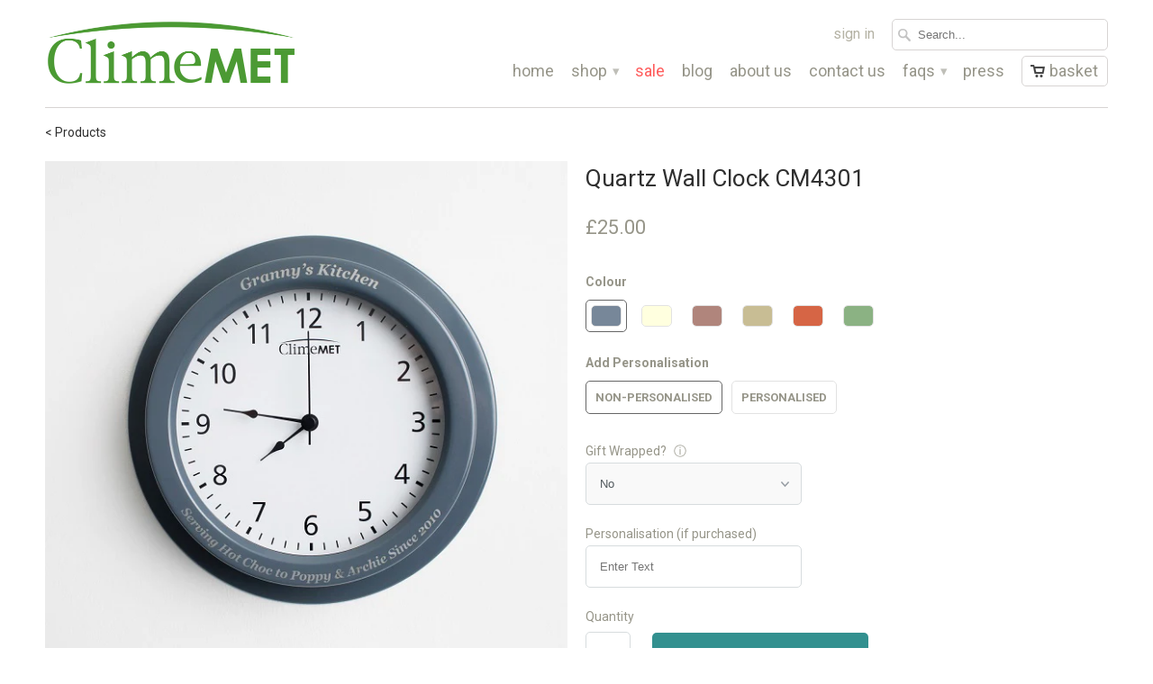

--- FILE ---
content_type: text/html; charset=utf-8
request_url: https://www.climemet.com/products/cm4301-quartz-wall-clock?variant=14940101447
body_size: 38721
content:
<!DOCTYPE html> 
<!--[if lt IE 7 ]><html class="ie ie6" lang="en"> <![endif]-->
<!--[if IE 7 ]><html class="ie ie7" lang="en"> <![endif]-->
<!--[if IE 8 ]><html class="ie ie8" lang="en"> <![endif]-->
<!--[if IE 9 ]><html class="ie ie9" lang="en"> <![endif]-->
<!--[if (gte IE 10)|!(IE)]><!--><html lang="en"> <!--<![endif]-->
  <head>
 <!-- Google Tag Manager -->
<script>(function(w,d,s,l,i){w[l]=w[l]||[];w[l].push({'gtm.start':
new Date().getTime(),event:'gtm.js'});var f=d.getElementsByTagName(s)[0],
j=d.createElement(s),dl=l!='dataLayer'?'&l='+l:'';j.async=true;j.src=
'https://www.googletagmanager.com/gtm.js?id='+i+dl;f.parentNode.insertBefore(j,f);
})(window,document,'script','dataLayer','GTM-PW8PG9LJ');</script>
<!-- End Google Tag Manager -->

    <!-- Google tag (gtag.js) -->
<script async src="https://www.googletagmanager.com/gtag/js?id=AW-936026770"></script>
<script>
  window.dataLayer = window.dataLayer || [];
  function gtag(){dataLayer.push(arguments);}
  gtag('js', new Date());

  gtag('config', 'AW-936026770');
</script>

    <script src='//d1liekpayvooaz.cloudfront.net/apps/customizery/customizery.js?shop=climemet.myshopify.com'></script>
    <meta name="google-site-verification" content="MIua__15HpDVtfYQQbl01R0vHj-P2SH4U9SCYZQdm-8" />
    <meta name="google-site-verification" content="LpgZPG-SHVDI5eLthyHO-M4r-ivoidmd0w2DROPVlWg" />
    <meta charset="utf-8">
    <meta http-equiv="cleartype" content="on">
  
    
           
    <title>Quartz Wall Clock CM4301 - ClimeMET</title>
            
    
      <meta name="description" content="&quot;Time has a wonderful way of showing us what really matters&quot; Introducing the new ClimeMET Clock - the latest addition to our matching range of weather dials." />
    
    
    <!-- Custom Fonts -->
    
      <link href="//fonts.googleapis.com/css?family=.|Roboto:light,normal,bold|Roboto:light,normal,bold|Roboto:light,normal,bold|Roboto:light,normal,bold|Roboto:light,normal,bold" rel="stylesheet" type="text/css" />
    

<meta property="og:title" content="Quartz Wall Clock CM4301">

    
    

<meta name="author" content="ClimeMET">
<meta property="og:url" content="https://www.climemet.com/products/cm4301-quartz-wall-clock">
<meta property="og:site_name" content="ClimeMET">


  <meta property="og:type" content="product">
  
    <meta property="og:image" content="http://www.climemet.com/cdn/shop/products/3222_ClimeMET_001_600_grande.jpg?v=1569597167">
    <meta property="og:image:secure_url" content="https://www.climemet.com/cdn/shop/products/3222_ClimeMET_001_600_grande.jpg?v=1569597167">
  
    <meta property="og:image" content="http://www.climemet.com/cdn/shop/products/3222_ClimeMET_002_600_grande.jpg?v=1569597167">
    <meta property="og:image:secure_url" content="https://www.climemet.com/cdn/shop/products/3222_ClimeMET_002_600_grande.jpg?v=1569597167">
  
    <meta property="og:image" content="http://www.climemet.com/cdn/shop/products/3222_ClimeMET_003_600_grande.jpg?v=1569597167">
    <meta property="og:image:secure_url" content="https://www.climemet.com/cdn/shop/products/3222_ClimeMET_003_600_grande.jpg?v=1569597167">
  
  <meta property="og:price:amount" content="25.00">
  <meta property="og:price:currency" content="GBP">
  
    
  
    
  
    
  
    
  
    
  
    
  
    
  
    
    


  <meta property="og:description" content="&quot;Time has a wonderful way of showing us what really matters&quot; Introducing the new ClimeMET Clock - the latest addition to our matching range of weather dials.">




  <meta name="twitter:site" content="@climemet">

<meta name="twitter:card" content="summary">

  <meta name="twitter:title" content="Quartz Wall Clock CM4301">
  <meta name="twitter:description" content="Description Features Specification &quot;Time has a wonderful way of showing us what really matters&quot; Introducing the new ClimeMET Clock - the latest addition to our ClimeMET range of weather dials. With a minimalist design, our clock provides accurate time keeping, so you&#39;ll easily be able to see whether it&#39;s time to go sailing, windsurfing, walking, hiking or fishing: whatever it is that you do to make the most of the great outdoors. Quartz-driven hands measure hours, minutes and seconds The 4301 requires a battery and is therefore recommended for indoor use only. However, it may be used outside if placed in a sheltered location, for example in a summerhouse. If you would like your weather dial engraved, please select personalisation when adding this item to your shopping basket, and enter the required text (up to 25 characters). Engraved items are">
  <meta name="twitter:image" content="https://www.climemet.com/cdn/shop/products/3222_ClimeMET_001_600_medium.jpg?v=1569597167">
  <meta name="twitter:image:width" content="240">
  <meta name="twitter:image:height" content="240">
 

    
    

    <!-- Mobile Specific Metas -->
    <meta name="HandheldFriendly" content="True">
    <meta name="MobileOptimized" content="320">
    <meta name="viewport" content="width=device-width, initial-scale=1, maximum-scale=1"> 

    <!-- Stylesheets for Mobilia 4.3 -->
    <link href="//www.climemet.com/cdn/shop/t/14/assets/styles.scss.css?v=169377395829918179281767803265" rel="stylesheet" type="text/css" media="all" />
    <!--[if lte IE 8]>
      <link href="//www.climemet.com/cdn/shop/t/14/assets/ie.css?v=48922534004005451001713189654" rel="stylesheet" type="text/css" media="all" />
    <![endif]-->
      
    <!-- Icons -->
    <link rel="shortcut icon" type="image/x-icon" href="//www.climemet.com/cdn/shop/t/14/assets/favicon.png?v=46168207711283156561727791038">


    
    
      
    <script src="//www.climemet.com/cdn/shop/t/14/assets/app.js?v=3309581777954671861760437259" type="text/javascript"></script>
    
    <script>window.performance && window.performance.mark && window.performance.mark('shopify.content_for_header.start');</script><meta name="google-site-verification" content="ifNd-Y8oMZrMrrEn0L5XxfeeWpzCkcdm6yuAUcyNh0o">
<meta name="facebook-domain-verification" content="6bhs6fknzvvi4ikgbc4mv740f5ed98">
<meta id="shopify-digital-wallet" name="shopify-digital-wallet" content="/11643030/digital_wallets/dialog">
<meta name="shopify-checkout-api-token" content="21ff98125753a010c781f4240d983480">
<meta id="in-context-paypal-metadata" data-shop-id="11643030" data-venmo-supported="false" data-environment="production" data-locale="en_US" data-paypal-v4="true" data-currency="GBP">
<link rel="alternate" type="application/json+oembed" href="https://www.climemet.com/products/cm4301-quartz-wall-clock.oembed">
<script async="async" src="/checkouts/internal/preloads.js?locale=en-GB"></script>
<link rel="preconnect" href="https://shop.app" crossorigin="anonymous">
<script async="async" src="https://shop.app/checkouts/internal/preloads.js?locale=en-GB&shop_id=11643030" crossorigin="anonymous"></script>
<script id="apple-pay-shop-capabilities" type="application/json">{"shopId":11643030,"countryCode":"GB","currencyCode":"GBP","merchantCapabilities":["supports3DS"],"merchantId":"gid:\/\/shopify\/Shop\/11643030","merchantName":"ClimeMET","requiredBillingContactFields":["postalAddress","email","phone"],"requiredShippingContactFields":["postalAddress","email","phone"],"shippingType":"shipping","supportedNetworks":["visa","maestro","masterCard","amex"],"total":{"type":"pending","label":"ClimeMET","amount":"1.00"},"shopifyPaymentsEnabled":true,"supportsSubscriptions":true}</script>
<script id="shopify-features" type="application/json">{"accessToken":"21ff98125753a010c781f4240d983480","betas":["rich-media-storefront-analytics"],"domain":"www.climemet.com","predictiveSearch":true,"shopId":11643030,"locale":"en"}</script>
<script>var Shopify = Shopify || {};
Shopify.shop = "climemet.myshopify.com";
Shopify.locale = "en";
Shopify.currency = {"active":"GBP","rate":"1.0"};
Shopify.country = "GB";
Shopify.theme = {"name":"Mobilia - HC - 15 Apr '24","id":135783219355,"schema_name":null,"schema_version":null,"theme_store_id":null,"role":"main"};
Shopify.theme.handle = "null";
Shopify.theme.style = {"id":null,"handle":null};
Shopify.cdnHost = "www.climemet.com/cdn";
Shopify.routes = Shopify.routes || {};
Shopify.routes.root = "/";</script>
<script type="module">!function(o){(o.Shopify=o.Shopify||{}).modules=!0}(window);</script>
<script>!function(o){function n(){var o=[];function n(){o.push(Array.prototype.slice.apply(arguments))}return n.q=o,n}var t=o.Shopify=o.Shopify||{};t.loadFeatures=n(),t.autoloadFeatures=n()}(window);</script>
<script>
  window.ShopifyPay = window.ShopifyPay || {};
  window.ShopifyPay.apiHost = "shop.app\/pay";
  window.ShopifyPay.redirectState = null;
</script>
<script id="shop-js-analytics" type="application/json">{"pageType":"product"}</script>
<script defer="defer" async type="module" src="//www.climemet.com/cdn/shopifycloud/shop-js/modules/v2/client.init-shop-cart-sync_C5BV16lS.en.esm.js"></script>
<script defer="defer" async type="module" src="//www.climemet.com/cdn/shopifycloud/shop-js/modules/v2/chunk.common_CygWptCX.esm.js"></script>
<script type="module">
  await import("//www.climemet.com/cdn/shopifycloud/shop-js/modules/v2/client.init-shop-cart-sync_C5BV16lS.en.esm.js");
await import("//www.climemet.com/cdn/shopifycloud/shop-js/modules/v2/chunk.common_CygWptCX.esm.js");

  window.Shopify.SignInWithShop?.initShopCartSync?.({"fedCMEnabled":true,"windoidEnabled":true});

</script>
<script>
  window.Shopify = window.Shopify || {};
  if (!window.Shopify.featureAssets) window.Shopify.featureAssets = {};
  window.Shopify.featureAssets['shop-js'] = {"shop-cart-sync":["modules/v2/client.shop-cart-sync_ZFArdW7E.en.esm.js","modules/v2/chunk.common_CygWptCX.esm.js"],"init-fed-cm":["modules/v2/client.init-fed-cm_CmiC4vf6.en.esm.js","modules/v2/chunk.common_CygWptCX.esm.js"],"shop-button":["modules/v2/client.shop-button_tlx5R9nI.en.esm.js","modules/v2/chunk.common_CygWptCX.esm.js"],"shop-cash-offers":["modules/v2/client.shop-cash-offers_DOA2yAJr.en.esm.js","modules/v2/chunk.common_CygWptCX.esm.js","modules/v2/chunk.modal_D71HUcav.esm.js"],"init-windoid":["modules/v2/client.init-windoid_sURxWdc1.en.esm.js","modules/v2/chunk.common_CygWptCX.esm.js"],"shop-toast-manager":["modules/v2/client.shop-toast-manager_ClPi3nE9.en.esm.js","modules/v2/chunk.common_CygWptCX.esm.js"],"init-shop-email-lookup-coordinator":["modules/v2/client.init-shop-email-lookup-coordinator_B8hsDcYM.en.esm.js","modules/v2/chunk.common_CygWptCX.esm.js"],"init-shop-cart-sync":["modules/v2/client.init-shop-cart-sync_C5BV16lS.en.esm.js","modules/v2/chunk.common_CygWptCX.esm.js"],"avatar":["modules/v2/client.avatar_BTnouDA3.en.esm.js"],"pay-button":["modules/v2/client.pay-button_FdsNuTd3.en.esm.js","modules/v2/chunk.common_CygWptCX.esm.js"],"init-customer-accounts":["modules/v2/client.init-customer-accounts_DxDtT_ad.en.esm.js","modules/v2/client.shop-login-button_C5VAVYt1.en.esm.js","modules/v2/chunk.common_CygWptCX.esm.js","modules/v2/chunk.modal_D71HUcav.esm.js"],"init-shop-for-new-customer-accounts":["modules/v2/client.init-shop-for-new-customer-accounts_ChsxoAhi.en.esm.js","modules/v2/client.shop-login-button_C5VAVYt1.en.esm.js","modules/v2/chunk.common_CygWptCX.esm.js","modules/v2/chunk.modal_D71HUcav.esm.js"],"shop-login-button":["modules/v2/client.shop-login-button_C5VAVYt1.en.esm.js","modules/v2/chunk.common_CygWptCX.esm.js","modules/v2/chunk.modal_D71HUcav.esm.js"],"init-customer-accounts-sign-up":["modules/v2/client.init-customer-accounts-sign-up_CPSyQ0Tj.en.esm.js","modules/v2/client.shop-login-button_C5VAVYt1.en.esm.js","modules/v2/chunk.common_CygWptCX.esm.js","modules/v2/chunk.modal_D71HUcav.esm.js"],"shop-follow-button":["modules/v2/client.shop-follow-button_Cva4Ekp9.en.esm.js","modules/v2/chunk.common_CygWptCX.esm.js","modules/v2/chunk.modal_D71HUcav.esm.js"],"checkout-modal":["modules/v2/client.checkout-modal_BPM8l0SH.en.esm.js","modules/v2/chunk.common_CygWptCX.esm.js","modules/v2/chunk.modal_D71HUcav.esm.js"],"lead-capture":["modules/v2/client.lead-capture_Bi8yE_yS.en.esm.js","modules/v2/chunk.common_CygWptCX.esm.js","modules/v2/chunk.modal_D71HUcav.esm.js"],"shop-login":["modules/v2/client.shop-login_D6lNrXab.en.esm.js","modules/v2/chunk.common_CygWptCX.esm.js","modules/v2/chunk.modal_D71HUcav.esm.js"],"payment-terms":["modules/v2/client.payment-terms_CZxnsJam.en.esm.js","modules/v2/chunk.common_CygWptCX.esm.js","modules/v2/chunk.modal_D71HUcav.esm.js"]};
</script>
<script>(function() {
  var isLoaded = false;
  function asyncLoad() {
    if (isLoaded) return;
    isLoaded = true;
    var urls = ["\/\/www.powr.io\/powr.js?powr-token=climemet.myshopify.com\u0026external-type=shopify\u0026shop=climemet.myshopify.com","\/\/www.powr.io\/powr.js?powr-token=climemet.myshopify.com\u0026external-type=shopify\u0026shop=climemet.myshopify.com","\/\/d1liekpayvooaz.cloudfront.net\/apps\/customizery\/customizery.js?shop=climemet.myshopify.com","\/\/www.powr.io\/powr.js?powr-token=climemet.myshopify.com\u0026external-type=shopify\u0026shop=climemet.myshopify.com","\/\/www.powr.io\/powr.js?powr-token=climemet.myshopify.com\u0026external-type=shopify\u0026shop=climemet.myshopify.com","\/\/static.zotabox.com\/0\/8\/086313ab8a52ef6b67666831f3b31623\/widgets.js?shop=climemet.myshopify.com","https:\/\/chimpstatic.com\/mcjs-connected\/js\/users\/07ce61be575cd1d754a5c3929\/608ab3d37b9a3e8b62e617dd5.js?shop=climemet.myshopify.com","https:\/\/cdn-bundler.nice-team.net\/app\/js\/bundler.js?shop=climemet.myshopify.com","https:\/\/gcdn.incartupsell.com\/dcdej-rByorjvWdMrtFYMcs3Ks.js?c=1766035495\u0026shop=climemet.myshopify.com"];
    for (var i = 0; i < urls.length; i++) {
      var s = document.createElement('script');
      s.type = 'text/javascript';
      s.async = true;
      s.src = urls[i];
      var x = document.getElementsByTagName('script')[0];
      x.parentNode.insertBefore(s, x);
    }
  };
  if(window.attachEvent) {
    window.attachEvent('onload', asyncLoad);
  } else {
    window.addEventListener('load', asyncLoad, false);
  }
})();</script>
<script id="__st">var __st={"a":11643030,"offset":0,"reqid":"4c219bf1-c495-42c9-889c-73751bcef3cc-1768766704","pageurl":"www.climemet.com\/products\/cm4301-quartz-wall-clock?variant=14940101447","u":"8d9ff00ac695","p":"product","rtyp":"product","rid":4396550791};</script>
<script>window.ShopifyPaypalV4VisibilityTracking = true;</script>
<script id="captcha-bootstrap">!function(){'use strict';const t='contact',e='account',n='new_comment',o=[[t,t],['blogs',n],['comments',n],[t,'customer']],c=[[e,'customer_login'],[e,'guest_login'],[e,'recover_customer_password'],[e,'create_customer']],r=t=>t.map((([t,e])=>`form[action*='/${t}']:not([data-nocaptcha='true']) input[name='form_type'][value='${e}']`)).join(','),a=t=>()=>t?[...document.querySelectorAll(t)].map((t=>t.form)):[];function s(){const t=[...o],e=r(t);return a(e)}const i='password',u='form_key',d=['recaptcha-v3-token','g-recaptcha-response','h-captcha-response',i],f=()=>{try{return window.sessionStorage}catch{return}},m='__shopify_v',_=t=>t.elements[u];function p(t,e,n=!1){try{const o=window.sessionStorage,c=JSON.parse(o.getItem(e)),{data:r}=function(t){const{data:e,action:n}=t;return t[m]||n?{data:e,action:n}:{data:t,action:n}}(c);for(const[e,n]of Object.entries(r))t.elements[e]&&(t.elements[e].value=n);n&&o.removeItem(e)}catch(o){console.error('form repopulation failed',{error:o})}}const l='form_type',E='cptcha';function T(t){t.dataset[E]=!0}const w=window,h=w.document,L='Shopify',v='ce_forms',y='captcha';let A=!1;((t,e)=>{const n=(g='f06e6c50-85a8-45c8-87d0-21a2b65856fe',I='https://cdn.shopify.com/shopifycloud/storefront-forms-hcaptcha/ce_storefront_forms_captcha_hcaptcha.v1.5.2.iife.js',D={infoText:'Protected by hCaptcha',privacyText:'Privacy',termsText:'Terms'},(t,e,n)=>{const o=w[L][v],c=o.bindForm;if(c)return c(t,g,e,D).then(n);var r;o.q.push([[t,g,e,D],n]),r=I,A||(h.body.append(Object.assign(h.createElement('script'),{id:'captcha-provider',async:!0,src:r})),A=!0)});var g,I,D;w[L]=w[L]||{},w[L][v]=w[L][v]||{},w[L][v].q=[],w[L][y]=w[L][y]||{},w[L][y].protect=function(t,e){n(t,void 0,e),T(t)},Object.freeze(w[L][y]),function(t,e,n,w,h,L){const[v,y,A,g]=function(t,e,n){const i=e?o:[],u=t?c:[],d=[...i,...u],f=r(d),m=r(i),_=r(d.filter((([t,e])=>n.includes(e))));return[a(f),a(m),a(_),s()]}(w,h,L),I=t=>{const e=t.target;return e instanceof HTMLFormElement?e:e&&e.form},D=t=>v().includes(t);t.addEventListener('submit',(t=>{const e=I(t);if(!e)return;const n=D(e)&&!e.dataset.hcaptchaBound&&!e.dataset.recaptchaBound,o=_(e),c=g().includes(e)&&(!o||!o.value);(n||c)&&t.preventDefault(),c&&!n&&(function(t){try{if(!f())return;!function(t){const e=f();if(!e)return;const n=_(t);if(!n)return;const o=n.value;o&&e.removeItem(o)}(t);const e=Array.from(Array(32),(()=>Math.random().toString(36)[2])).join('');!function(t,e){_(t)||t.append(Object.assign(document.createElement('input'),{type:'hidden',name:u})),t.elements[u].value=e}(t,e),function(t,e){const n=f();if(!n)return;const o=[...t.querySelectorAll(`input[type='${i}']`)].map((({name:t})=>t)),c=[...d,...o],r={};for(const[a,s]of new FormData(t).entries())c.includes(a)||(r[a]=s);n.setItem(e,JSON.stringify({[m]:1,action:t.action,data:r}))}(t,e)}catch(e){console.error('failed to persist form',e)}}(e),e.submit())}));const S=(t,e)=>{t&&!t.dataset[E]&&(n(t,e.some((e=>e===t))),T(t))};for(const o of['focusin','change'])t.addEventListener(o,(t=>{const e=I(t);D(e)&&S(e,y())}));const B=e.get('form_key'),M=e.get(l),P=B&&M;t.addEventListener('DOMContentLoaded',(()=>{const t=y();if(P)for(const e of t)e.elements[l].value===M&&p(e,B);[...new Set([...A(),...v().filter((t=>'true'===t.dataset.shopifyCaptcha))])].forEach((e=>S(e,t)))}))}(h,new URLSearchParams(w.location.search),n,t,e,['guest_login'])})(!0,!0)}();</script>
<script integrity="sha256-4kQ18oKyAcykRKYeNunJcIwy7WH5gtpwJnB7kiuLZ1E=" data-source-attribution="shopify.loadfeatures" defer="defer" src="//www.climemet.com/cdn/shopifycloud/storefront/assets/storefront/load_feature-a0a9edcb.js" crossorigin="anonymous"></script>
<script crossorigin="anonymous" defer="defer" src="//www.climemet.com/cdn/shopifycloud/storefront/assets/shopify_pay/storefront-65b4c6d7.js?v=20250812"></script>
<script data-source-attribution="shopify.dynamic_checkout.dynamic.init">var Shopify=Shopify||{};Shopify.PaymentButton=Shopify.PaymentButton||{isStorefrontPortableWallets:!0,init:function(){window.Shopify.PaymentButton.init=function(){};var t=document.createElement("script");t.src="https://www.climemet.com/cdn/shopifycloud/portable-wallets/latest/portable-wallets.en.js",t.type="module",document.head.appendChild(t)}};
</script>
<script data-source-attribution="shopify.dynamic_checkout.buyer_consent">
  function portableWalletsHideBuyerConsent(e){var t=document.getElementById("shopify-buyer-consent"),n=document.getElementById("shopify-subscription-policy-button");t&&n&&(t.classList.add("hidden"),t.setAttribute("aria-hidden","true"),n.removeEventListener("click",e))}function portableWalletsShowBuyerConsent(e){var t=document.getElementById("shopify-buyer-consent"),n=document.getElementById("shopify-subscription-policy-button");t&&n&&(t.classList.remove("hidden"),t.removeAttribute("aria-hidden"),n.addEventListener("click",e))}window.Shopify?.PaymentButton&&(window.Shopify.PaymentButton.hideBuyerConsent=portableWalletsHideBuyerConsent,window.Shopify.PaymentButton.showBuyerConsent=portableWalletsShowBuyerConsent);
</script>
<script data-source-attribution="shopify.dynamic_checkout.cart.bootstrap">document.addEventListener("DOMContentLoaded",(function(){function t(){return document.querySelector("shopify-accelerated-checkout-cart, shopify-accelerated-checkout")}if(t())Shopify.PaymentButton.init();else{new MutationObserver((function(e,n){t()&&(Shopify.PaymentButton.init(),n.disconnect())})).observe(document.body,{childList:!0,subtree:!0})}}));
</script>
<script id='scb4127' type='text/javascript' async='' src='https://www.climemet.com/cdn/shopifycloud/privacy-banner/storefront-banner.js'></script><link id="shopify-accelerated-checkout-styles" rel="stylesheet" media="screen" href="https://www.climemet.com/cdn/shopifycloud/portable-wallets/latest/accelerated-checkout-backwards-compat.css" crossorigin="anonymous">
<style id="shopify-accelerated-checkout-cart">
        #shopify-buyer-consent {
  margin-top: 1em;
  display: inline-block;
  width: 100%;
}

#shopify-buyer-consent.hidden {
  display: none;
}

#shopify-subscription-policy-button {
  background: none;
  border: none;
  padding: 0;
  text-decoration: underline;
  font-size: inherit;
  cursor: pointer;
}

#shopify-subscription-policy-button::before {
  box-shadow: none;
}

      </style>

<script>window.performance && window.performance.mark && window.performance.mark('shopify.content_for_header.end');</script>
    <meta name="google-site-verification" content="MIua__15HpDVtfYQQbl01R0vHj-P2SH4U9SCYZQdm-8" />

    <!-- Meta Pixel Code -->
<script>
!function(f,b,e,v,n,t,s)
{if(f.fbq)return;n=f.fbq=function(){n.callMethod?
n.callMethod.apply(n,arguments):n.queue.push(arguments)};
if(!f._fbq)f._fbq=n;n.push=n;n.loaded=!0;n.version='2.0';
n.queue=[];t=b.createElement(e);t.async=!0;
t.src=v;s=b.getElementsByTagName(e)[0];
s.parentNode.insertBefore(t,s)}(window, document,'script',
'
https://connect.facebook.net/en_US/fbevents.js');
fbq('init', '826122372809084');
fbq('track', 'PageView');
</script>
<noscript><img height="1" width="1" style="display:none"
src="
https://www.facebook.com/tr?id=826122372809084&ev=PageView&noscript=1"
/></noscript>
<!-- End Meta Pixel Code -->
  <script src="https://cdn.shopify.com/extensions/019bc086-286e-74e1-9084-a094cce9ef50/salepify-805/assets/ymal.script.js" type="text/javascript" defer="defer"></script>
<script src="https://cdn.shopify.com/extensions/019bc086-286e-74e1-9084-a094cce9ef50/salepify-805/assets/volume-discount.script.js" type="text/javascript" defer="defer"></script>
<script src="https://cdn.shopify.com/extensions/019bc086-286e-74e1-9084-a094cce9ef50/salepify-805/assets/free-gift.script.js" type="text/javascript" defer="defer"></script>
<script src="https://cdn.shopify.com/extensions/1f805629-c1d3-44c5-afa0-f2ef641295ef/booster-page-speed-optimizer-1/assets/speed-embed.js" type="text/javascript" defer="defer"></script>
<script src="https://cdn.shopify.com/extensions/019b93c1-bc14-7200-9724-fabc47201519/my-app-115/assets/sdk.js" type="text/javascript" defer="defer"></script>
<link href="https://cdn.shopify.com/extensions/019b93c1-bc14-7200-9724-fabc47201519/my-app-115/assets/sdk.css" rel="stylesheet" type="text/css" media="all">
<script src="https://cdn.shopify.com/extensions/019bc086-286e-74e1-9084-a094cce9ef50/salepify-805/assets/progress-bar.script.js" type="text/javascript" defer="defer"></script>
<script src="https://cdn.shopify.com/extensions/019bc086-286e-74e1-9084-a094cce9ef50/salepify-805/assets/product-bundle.script.js" type="text/javascript" defer="defer"></script>
<link rel="canonical" href="https://www.climemet.com/products/cm4301-quartz-wall-clock">
<link href="https://monorail-edge.shopifysvc.com" rel="dns-prefetch">
<script>(function(){if ("sendBeacon" in navigator && "performance" in window) {try {var session_token_from_headers = performance.getEntriesByType('navigation')[0].serverTiming.find(x => x.name == '_s').description;} catch {var session_token_from_headers = undefined;}var session_cookie_matches = document.cookie.match(/_shopify_s=([^;]*)/);var session_token_from_cookie = session_cookie_matches && session_cookie_matches.length === 2 ? session_cookie_matches[1] : "";var session_token = session_token_from_headers || session_token_from_cookie || "";function handle_abandonment_event(e) {var entries = performance.getEntries().filter(function(entry) {return /monorail-edge.shopifysvc.com/.test(entry.name);});if (!window.abandonment_tracked && entries.length === 0) {window.abandonment_tracked = true;var currentMs = Date.now();var navigation_start = performance.timing.navigationStart;var payload = {shop_id: 11643030,url: window.location.href,navigation_start,duration: currentMs - navigation_start,session_token,page_type: "product"};window.navigator.sendBeacon("https://monorail-edge.shopifysvc.com/v1/produce", JSON.stringify({schema_id: "online_store_buyer_site_abandonment/1.1",payload: payload,metadata: {event_created_at_ms: currentMs,event_sent_at_ms: currentMs}}));}}window.addEventListener('pagehide', handle_abandonment_event);}}());</script>
<script id="web-pixels-manager-setup">(function e(e,d,r,n,o){if(void 0===o&&(o={}),!Boolean(null===(a=null===(i=window.Shopify)||void 0===i?void 0:i.analytics)||void 0===a?void 0:a.replayQueue)){var i,a;window.Shopify=window.Shopify||{};var t=window.Shopify;t.analytics=t.analytics||{};var s=t.analytics;s.replayQueue=[],s.publish=function(e,d,r){return s.replayQueue.push([e,d,r]),!0};try{self.performance.mark("wpm:start")}catch(e){}var l=function(){var e={modern:/Edge?\/(1{2}[4-9]|1[2-9]\d|[2-9]\d{2}|\d{4,})\.\d+(\.\d+|)|Firefox\/(1{2}[4-9]|1[2-9]\d|[2-9]\d{2}|\d{4,})\.\d+(\.\d+|)|Chrom(ium|e)\/(9{2}|\d{3,})\.\d+(\.\d+|)|(Maci|X1{2}).+ Version\/(15\.\d+|(1[6-9]|[2-9]\d|\d{3,})\.\d+)([,.]\d+|)( \(\w+\)|)( Mobile\/\w+|) Safari\/|Chrome.+OPR\/(9{2}|\d{3,})\.\d+\.\d+|(CPU[ +]OS|iPhone[ +]OS|CPU[ +]iPhone|CPU IPhone OS|CPU iPad OS)[ +]+(15[._]\d+|(1[6-9]|[2-9]\d|\d{3,})[._]\d+)([._]\d+|)|Android:?[ /-](13[3-9]|1[4-9]\d|[2-9]\d{2}|\d{4,})(\.\d+|)(\.\d+|)|Android.+Firefox\/(13[5-9]|1[4-9]\d|[2-9]\d{2}|\d{4,})\.\d+(\.\d+|)|Android.+Chrom(ium|e)\/(13[3-9]|1[4-9]\d|[2-9]\d{2}|\d{4,})\.\d+(\.\d+|)|SamsungBrowser\/([2-9]\d|\d{3,})\.\d+/,legacy:/Edge?\/(1[6-9]|[2-9]\d|\d{3,})\.\d+(\.\d+|)|Firefox\/(5[4-9]|[6-9]\d|\d{3,})\.\d+(\.\d+|)|Chrom(ium|e)\/(5[1-9]|[6-9]\d|\d{3,})\.\d+(\.\d+|)([\d.]+$|.*Safari\/(?![\d.]+ Edge\/[\d.]+$))|(Maci|X1{2}).+ Version\/(10\.\d+|(1[1-9]|[2-9]\d|\d{3,})\.\d+)([,.]\d+|)( \(\w+\)|)( Mobile\/\w+|) Safari\/|Chrome.+OPR\/(3[89]|[4-9]\d|\d{3,})\.\d+\.\d+|(CPU[ +]OS|iPhone[ +]OS|CPU[ +]iPhone|CPU IPhone OS|CPU iPad OS)[ +]+(10[._]\d+|(1[1-9]|[2-9]\d|\d{3,})[._]\d+)([._]\d+|)|Android:?[ /-](13[3-9]|1[4-9]\d|[2-9]\d{2}|\d{4,})(\.\d+|)(\.\d+|)|Mobile Safari.+OPR\/([89]\d|\d{3,})\.\d+\.\d+|Android.+Firefox\/(13[5-9]|1[4-9]\d|[2-9]\d{2}|\d{4,})\.\d+(\.\d+|)|Android.+Chrom(ium|e)\/(13[3-9]|1[4-9]\d|[2-9]\d{2}|\d{4,})\.\d+(\.\d+|)|Android.+(UC? ?Browser|UCWEB|U3)[ /]?(15\.([5-9]|\d{2,})|(1[6-9]|[2-9]\d|\d{3,})\.\d+)\.\d+|SamsungBrowser\/(5\.\d+|([6-9]|\d{2,})\.\d+)|Android.+MQ{2}Browser\/(14(\.(9|\d{2,})|)|(1[5-9]|[2-9]\d|\d{3,})(\.\d+|))(\.\d+|)|K[Aa][Ii]OS\/(3\.\d+|([4-9]|\d{2,})\.\d+)(\.\d+|)/},d=e.modern,r=e.legacy,n=navigator.userAgent;return n.match(d)?"modern":n.match(r)?"legacy":"unknown"}(),u="modern"===l?"modern":"legacy",c=(null!=n?n:{modern:"",legacy:""})[u],f=function(e){return[e.baseUrl,"/wpm","/b",e.hashVersion,"modern"===e.buildTarget?"m":"l",".js"].join("")}({baseUrl:d,hashVersion:r,buildTarget:u}),m=function(e){var d=e.version,r=e.bundleTarget,n=e.surface,o=e.pageUrl,i=e.monorailEndpoint;return{emit:function(e){var a=e.status,t=e.errorMsg,s=(new Date).getTime(),l=JSON.stringify({metadata:{event_sent_at_ms:s},events:[{schema_id:"web_pixels_manager_load/3.1",payload:{version:d,bundle_target:r,page_url:o,status:a,surface:n,error_msg:t},metadata:{event_created_at_ms:s}}]});if(!i)return console&&console.warn&&console.warn("[Web Pixels Manager] No Monorail endpoint provided, skipping logging."),!1;try{return self.navigator.sendBeacon.bind(self.navigator)(i,l)}catch(e){}var u=new XMLHttpRequest;try{return u.open("POST",i,!0),u.setRequestHeader("Content-Type","text/plain"),u.send(l),!0}catch(e){return console&&console.warn&&console.warn("[Web Pixels Manager] Got an unhandled error while logging to Monorail."),!1}}}}({version:r,bundleTarget:l,surface:e.surface,pageUrl:self.location.href,monorailEndpoint:e.monorailEndpoint});try{o.browserTarget=l,function(e){var d=e.src,r=e.async,n=void 0===r||r,o=e.onload,i=e.onerror,a=e.sri,t=e.scriptDataAttributes,s=void 0===t?{}:t,l=document.createElement("script"),u=document.querySelector("head"),c=document.querySelector("body");if(l.async=n,l.src=d,a&&(l.integrity=a,l.crossOrigin="anonymous"),s)for(var f in s)if(Object.prototype.hasOwnProperty.call(s,f))try{l.dataset[f]=s[f]}catch(e){}if(o&&l.addEventListener("load",o),i&&l.addEventListener("error",i),u)u.appendChild(l);else{if(!c)throw new Error("Did not find a head or body element to append the script");c.appendChild(l)}}({src:f,async:!0,onload:function(){if(!function(){var e,d;return Boolean(null===(d=null===(e=window.Shopify)||void 0===e?void 0:e.analytics)||void 0===d?void 0:d.initialized)}()){var d=window.webPixelsManager.init(e)||void 0;if(d){var r=window.Shopify.analytics;r.replayQueue.forEach((function(e){var r=e[0],n=e[1],o=e[2];d.publishCustomEvent(r,n,o)})),r.replayQueue=[],r.publish=d.publishCustomEvent,r.visitor=d.visitor,r.initialized=!0}}},onerror:function(){return m.emit({status:"failed",errorMsg:"".concat(f," has failed to load")})},sri:function(e){var d=/^sha384-[A-Za-z0-9+/=]+$/;return"string"==typeof e&&d.test(e)}(c)?c:"",scriptDataAttributes:o}),m.emit({status:"loading"})}catch(e){m.emit({status:"failed",errorMsg:(null==e?void 0:e.message)||"Unknown error"})}}})({shopId: 11643030,storefrontBaseUrl: "https://www.climemet.com",extensionsBaseUrl: "https://extensions.shopifycdn.com/cdn/shopifycloud/web-pixels-manager",monorailEndpoint: "https://monorail-edge.shopifysvc.com/unstable/produce_batch",surface: "storefront-renderer",enabledBetaFlags: ["2dca8a86"],webPixelsConfigList: [{"id":"2020737403","configuration":"{\"store_id\":\"47165\"}","eventPayloadVersion":"v1","runtimeContext":"STRICT","scriptVersion":"78620b807a4780e461f22abf187ebcc5","type":"APP","apiClientId":210101,"privacyPurposes":["ANALYTICS"],"dataSharingAdjustments":{"protectedCustomerApprovalScopes":["read_customer_personal_data"]}},{"id":"537297051","configuration":"{\"config\":\"{\\\"google_tag_ids\\\":[\\\"G-18C4XP5Z5F\\\",\\\"AW-936026770\\\",\\\"GT-P8V2VXHD\\\"],\\\"target_country\\\":\\\"GB\\\",\\\"gtag_events\\\":[{\\\"type\\\":\\\"begin_checkout\\\",\\\"action_label\\\":[\\\"G-18C4XP5Z5F\\\",\\\"AW-936026770\\\/-8BeCN-5sZ0CEJLFqr4D\\\"]},{\\\"type\\\":\\\"search\\\",\\\"action_label\\\":[\\\"G-18C4XP5Z5F\\\",\\\"AW-936026770\\\/JT1VCOK5sZ0CEJLFqr4D\\\"]},{\\\"type\\\":\\\"view_item\\\",\\\"action_label\\\":[\\\"G-18C4XP5Z5F\\\",\\\"AW-936026770\\\/0jg2CNm5sZ0CEJLFqr4D\\\",\\\"MC-2GGDBHRF7B\\\"]},{\\\"type\\\":\\\"purchase\\\",\\\"action_label\\\":[\\\"G-18C4XP5Z5F\\\",\\\"AW-936026770\\\/X6BwCNa5sZ0CEJLFqr4D\\\",\\\"MC-2GGDBHRF7B\\\"]},{\\\"type\\\":\\\"page_view\\\",\\\"action_label\\\":[\\\"G-18C4XP5Z5F\\\",\\\"AW-936026770\\\/gLGQCNO5sZ0CEJLFqr4D\\\",\\\"MC-2GGDBHRF7B\\\"]},{\\\"type\\\":\\\"add_payment_info\\\",\\\"action_label\\\":[\\\"G-18C4XP5Z5F\\\",\\\"AW-936026770\\\/Ld3YCOW5sZ0CEJLFqr4D\\\"]},{\\\"type\\\":\\\"add_to_cart\\\",\\\"action_label\\\":[\\\"G-18C4XP5Z5F\\\",\\\"AW-936026770\\\/8ZiTCNy5sZ0CEJLFqr4D\\\"]}],\\\"enable_monitoring_mode\\\":false}\"}","eventPayloadVersion":"v1","runtimeContext":"OPEN","scriptVersion":"b2a88bafab3e21179ed38636efcd8a93","type":"APP","apiClientId":1780363,"privacyPurposes":[],"dataSharingAdjustments":{"protectedCustomerApprovalScopes":["read_customer_address","read_customer_email","read_customer_name","read_customer_personal_data","read_customer_phone"]}},{"id":"372998299","configuration":"{\"accountID\":\"82f25811-b8d7-463e-980a-687c6e4ebc88\"}","eventPayloadVersion":"v1","runtimeContext":"STRICT","scriptVersion":"d0369370d97f2cca6d5c273406637796","type":"APP","apiClientId":5433881,"privacyPurposes":["ANALYTICS","MARKETING","SALE_OF_DATA"],"dataSharingAdjustments":{"protectedCustomerApprovalScopes":["read_customer_email","read_customer_name","read_customer_personal_data"]}},{"id":"328892571","configuration":"{\"pixel_id\":\"826122372809084\",\"pixel_type\":\"facebook_pixel\",\"metaapp_system_user_token\":\"-\"}","eventPayloadVersion":"v1","runtimeContext":"OPEN","scriptVersion":"ca16bc87fe92b6042fbaa3acc2fbdaa6","type":"APP","apiClientId":2329312,"privacyPurposes":["ANALYTICS","MARKETING","SALE_OF_DATA"],"dataSharingAdjustments":{"protectedCustomerApprovalScopes":["read_customer_address","read_customer_email","read_customer_name","read_customer_personal_data","read_customer_phone"]}},{"id":"shopify-app-pixel","configuration":"{}","eventPayloadVersion":"v1","runtimeContext":"STRICT","scriptVersion":"0450","apiClientId":"shopify-pixel","type":"APP","privacyPurposes":["ANALYTICS","MARKETING"]},{"id":"shopify-custom-pixel","eventPayloadVersion":"v1","runtimeContext":"LAX","scriptVersion":"0450","apiClientId":"shopify-pixel","type":"CUSTOM","privacyPurposes":["ANALYTICS","MARKETING"]}],isMerchantRequest: false,initData: {"shop":{"name":"ClimeMET","paymentSettings":{"currencyCode":"GBP"},"myshopifyDomain":"climemet.myshopify.com","countryCode":"GB","storefrontUrl":"https:\/\/www.climemet.com"},"customer":null,"cart":null,"checkout":null,"productVariants":[{"price":{"amount":20.83,"currencyCode":"GBP"},"product":{"title":"Quartz Wall Clock CM4301","vendor":"ClimeMET","id":"4396550791","untranslatedTitle":"Quartz Wall Clock CM4301","url":"\/products\/cm4301-quartz-wall-clock","type":"Clock"},"id":"14940101447","image":{"src":"\/\/www.climemet.com\/cdn\/shop\/products\/3222_ClimeMET_005_600.jpg?v=1569597167"},"sku":"CM4301-GY","title":"Slate Grey \/ Non-Personalised","untranslatedTitle":"Slate Grey \/ Non-Personalised"},{"price":{"amount":20.83,"currencyCode":"GBP"},"product":{"title":"Quartz Wall Clock CM4301","vendor":"ClimeMET","id":"4396550791","untranslatedTitle":"Quartz Wall Clock CM4301","url":"\/products\/cm4301-quartz-wall-clock","type":"Clock"},"id":"14940101511","image":{"src":"\/\/www.climemet.com\/cdn\/shop\/products\/3222_ClimeMET_003_600.jpg?v=1569597167"},"sku":"CM4301-CR","title":"Classic Cream \/ Non-Personalised","untranslatedTitle":"Classic Cream \/ Non-Personalised"},{"price":{"amount":25.0,"currencyCode":"GBP"},"product":{"title":"Quartz Wall Clock CM4301","vendor":"ClimeMET","id":"4396550791","untranslatedTitle":"Quartz Wall Clock CM4301","url":"\/products\/cm4301-quartz-wall-clock","type":"Clock"},"id":"14940101575","image":{"src":"\/\/www.climemet.com\/cdn\/shop\/products\/3222_ClimeMET_001_600.jpg?v=1569597167"},"sku":"CM4301-CP","title":"Rose Copper \/ Non-Personalised","untranslatedTitle":"Rose Copper \/ Non-Personalised"},{"price":{"amount":25.0,"currencyCode":"GBP"},"product":{"title":"Quartz Wall Clock CM4301","vendor":"ClimeMET","id":"4396550791","untranslatedTitle":"Quartz Wall Clock CM4301","url":"\/products\/cm4301-quartz-wall-clock","type":"Clock"},"id":"14940101639","image":{"src":"\/\/www.climemet.com\/cdn\/shop\/products\/3222_ClimeMET_002_600.jpg?v=1569597167"},"sku":"CM4301-BR","title":"Golden Bronze \/ Non-Personalised","untranslatedTitle":"Golden Bronze \/ Non-Personalised"},{"price":{"amount":29.17,"currencyCode":"GBP"},"product":{"title":"Quartz Wall Clock CM4301","vendor":"ClimeMET","id":"4396550791","untranslatedTitle":"Quartz Wall Clock CM4301","url":"\/products\/cm4301-quartz-wall-clock","type":"Clock"},"id":"28178800647","image":{"src":"\/\/www.climemet.com\/cdn\/shop\/products\/3222_ClimeMET_005_600.jpg?v=1569597167"},"sku":"CM4301-GY-PERS","title":"Slate Grey \/ Personalised","untranslatedTitle":"Slate Grey \/ Personalised"},{"price":{"amount":29.17,"currencyCode":"GBP"},"product":{"title":"Quartz Wall Clock CM4301","vendor":"ClimeMET","id":"4396550791","untranslatedTitle":"Quartz Wall Clock CM4301","url":"\/products\/cm4301-quartz-wall-clock","type":"Clock"},"id":"28178822855","image":{"src":"\/\/www.climemet.com\/cdn\/shop\/products\/3222_ClimeMET_003_600.jpg?v=1569597167"},"sku":"CM4301-CR-PERS","title":"Classic Cream \/ Personalised","untranslatedTitle":"Classic Cream \/ Personalised"},{"price":{"amount":33.33,"currencyCode":"GBP"},"product":{"title":"Quartz Wall Clock CM4301","vendor":"ClimeMET","id":"4396550791","untranslatedTitle":"Quartz Wall Clock CM4301","url":"\/products\/cm4301-quartz-wall-clock","type":"Clock"},"id":"28178859975","image":{"src":"\/\/www.climemet.com\/cdn\/shop\/products\/3222_ClimeMET_001_600.jpg?v=1569597167"},"sku":"CM4301-CP-PERS","title":"Rose Copper \/ Personalised","untranslatedTitle":"Rose Copper \/ Personalised"},{"price":{"amount":33.33,"currencyCode":"GBP"},"product":{"title":"Quartz Wall Clock CM4301","vendor":"ClimeMET","id":"4396550791","untranslatedTitle":"Quartz Wall Clock CM4301","url":"\/products\/cm4301-quartz-wall-clock","type":"Clock"},"id":"28178887367","image":{"src":"\/\/www.climemet.com\/cdn\/shop\/products\/3222_ClimeMET_002_600.jpg?v=1569597167"},"sku":"CM4301-BR-PERS","title":"Golden Bronze \/ Personalised","untranslatedTitle":"Golden Bronze \/ Personalised"},{"price":{"amount":20.83,"currencyCode":"GBP"},"product":{"title":"Quartz Wall Clock CM4301","vendor":"ClimeMET","id":"4396550791","untranslatedTitle":"Quartz Wall Clock CM4301","url":"\/products\/cm4301-quartz-wall-clock","type":"Clock"},"id":"41555596378267","image":{"src":"\/\/www.climemet.com\/cdn\/shop\/products\/CM4301-CO_600.jpg?v=1637061245"},"sku":"CM4301-CO","title":"Soft Coral \/ Non-Personalised","untranslatedTitle":"Soft Coral \/ Non-Personalised"},{"price":{"amount":29.17,"currencyCode":"GBP"},"product":{"title":"Quartz Wall Clock CM4301","vendor":"ClimeMET","id":"4396550791","untranslatedTitle":"Quartz Wall Clock CM4301","url":"\/products\/cm4301-quartz-wall-clock","type":"Clock"},"id":"41555602473115","image":{"src":"\/\/www.climemet.com\/cdn\/shop\/products\/CM4301-CO_600.jpg?v=1637061245"},"sku":"CM4301-CO-PERS","title":"Soft Coral \/ Personalised","untranslatedTitle":"Soft Coral \/ Personalised"},{"price":{"amount":20.83,"currencyCode":"GBP"},"product":{"title":"Quartz Wall Clock CM4301","vendor":"ClimeMET","id":"4396550791","untranslatedTitle":"Quartz Wall Clock CM4301","url":"\/products\/cm4301-quartz-wall-clock","type":"Clock"},"id":"41555610140827","image":{"src":"\/\/www.climemet.com\/cdn\/shop\/products\/CM4301-GN_600.jpg?v=1637061286"},"sku":"CM4301-GN","title":"Meadow Green \/ Non-Personalised","untranslatedTitle":"Meadow Green \/ Non-Personalised"},{"price":{"amount":29.17,"currencyCode":"GBP"},"product":{"title":"Quartz Wall Clock CM4301","vendor":"ClimeMET","id":"4396550791","untranslatedTitle":"Quartz Wall Clock CM4301","url":"\/products\/cm4301-quartz-wall-clock","type":"Clock"},"id":"41555611549851","image":{"src":"\/\/www.climemet.com\/cdn\/shop\/products\/CM4301-GN_600.jpg?v=1637061286"},"sku":"CM4301-GN-PERS","title":"Meadow Green \/ Personalised","untranslatedTitle":"Meadow Green \/ Personalised"}],"purchasingCompany":null},},"https://www.climemet.com/cdn","fcfee988w5aeb613cpc8e4bc33m6693e112",{"modern":"","legacy":""},{"shopId":"11643030","storefrontBaseUrl":"https:\/\/www.climemet.com","extensionBaseUrl":"https:\/\/extensions.shopifycdn.com\/cdn\/shopifycloud\/web-pixels-manager","surface":"storefront-renderer","enabledBetaFlags":"[\"2dca8a86\"]","isMerchantRequest":"false","hashVersion":"fcfee988w5aeb613cpc8e4bc33m6693e112","publish":"custom","events":"[[\"page_viewed\",{}],[\"product_viewed\",{\"productVariant\":{\"price\":{\"amount\":20.83,\"currencyCode\":\"GBP\"},\"product\":{\"title\":\"Quartz Wall Clock CM4301\",\"vendor\":\"ClimeMET\",\"id\":\"4396550791\",\"untranslatedTitle\":\"Quartz Wall Clock CM4301\",\"url\":\"\/products\/cm4301-quartz-wall-clock\",\"type\":\"Clock\"},\"id\":\"14940101447\",\"image\":{\"src\":\"\/\/www.climemet.com\/cdn\/shop\/products\/3222_ClimeMET_005_600.jpg?v=1569597167\"},\"sku\":\"CM4301-GY\",\"title\":\"Slate Grey \/ Non-Personalised\",\"untranslatedTitle\":\"Slate Grey \/ Non-Personalised\"}}]]"});</script><script>
  window.ShopifyAnalytics = window.ShopifyAnalytics || {};
  window.ShopifyAnalytics.meta = window.ShopifyAnalytics.meta || {};
  window.ShopifyAnalytics.meta.currency = 'GBP';
  var meta = {"product":{"id":4396550791,"gid":"gid:\/\/shopify\/Product\/4396550791","vendor":"ClimeMET","type":"Clock","handle":"cm4301-quartz-wall-clock","variants":[{"id":14940101447,"price":2083,"name":"Quartz Wall Clock CM4301 - Slate Grey \/ Non-Personalised","public_title":"Slate Grey \/ Non-Personalised","sku":"CM4301-GY"},{"id":14940101511,"price":2083,"name":"Quartz Wall Clock CM4301 - Classic Cream \/ Non-Personalised","public_title":"Classic Cream \/ Non-Personalised","sku":"CM4301-CR"},{"id":14940101575,"price":2500,"name":"Quartz Wall Clock CM4301 - Rose Copper \/ Non-Personalised","public_title":"Rose Copper \/ Non-Personalised","sku":"CM4301-CP"},{"id":14940101639,"price":2500,"name":"Quartz Wall Clock CM4301 - Golden Bronze \/ Non-Personalised","public_title":"Golden Bronze \/ Non-Personalised","sku":"CM4301-BR"},{"id":28178800647,"price":2917,"name":"Quartz Wall Clock CM4301 - Slate Grey \/ Personalised","public_title":"Slate Grey \/ Personalised","sku":"CM4301-GY-PERS"},{"id":28178822855,"price":2917,"name":"Quartz Wall Clock CM4301 - Classic Cream \/ Personalised","public_title":"Classic Cream \/ Personalised","sku":"CM4301-CR-PERS"},{"id":28178859975,"price":3333,"name":"Quartz Wall Clock CM4301 - Rose Copper \/ Personalised","public_title":"Rose Copper \/ Personalised","sku":"CM4301-CP-PERS"},{"id":28178887367,"price":3333,"name":"Quartz Wall Clock CM4301 - Golden Bronze \/ Personalised","public_title":"Golden Bronze \/ Personalised","sku":"CM4301-BR-PERS"},{"id":41555596378267,"price":2083,"name":"Quartz Wall Clock CM4301 - Soft Coral \/ Non-Personalised","public_title":"Soft Coral \/ Non-Personalised","sku":"CM4301-CO"},{"id":41555602473115,"price":2917,"name":"Quartz Wall Clock CM4301 - Soft Coral \/ Personalised","public_title":"Soft Coral \/ Personalised","sku":"CM4301-CO-PERS"},{"id":41555610140827,"price":2083,"name":"Quartz Wall Clock CM4301 - Meadow Green \/ Non-Personalised","public_title":"Meadow Green \/ Non-Personalised","sku":"CM4301-GN"},{"id":41555611549851,"price":2917,"name":"Quartz Wall Clock CM4301 - Meadow Green \/ Personalised","public_title":"Meadow Green \/ Personalised","sku":"CM4301-GN-PERS"}],"remote":false},"page":{"pageType":"product","resourceType":"product","resourceId":4396550791,"requestId":"4c219bf1-c495-42c9-889c-73751bcef3cc-1768766704"}};
  for (var attr in meta) {
    window.ShopifyAnalytics.meta[attr] = meta[attr];
  }
</script>
<script class="analytics">
  (function () {
    var customDocumentWrite = function(content) {
      var jquery = null;

      if (window.jQuery) {
        jquery = window.jQuery;
      } else if (window.Checkout && window.Checkout.$) {
        jquery = window.Checkout.$;
      }

      if (jquery) {
        jquery('body').append(content);
      }
    };

    var hasLoggedConversion = function(token) {
      if (token) {
        return document.cookie.indexOf('loggedConversion=' + token) !== -1;
      }
      return false;
    }

    var setCookieIfConversion = function(token) {
      if (token) {
        var twoMonthsFromNow = new Date(Date.now());
        twoMonthsFromNow.setMonth(twoMonthsFromNow.getMonth() + 2);

        document.cookie = 'loggedConversion=' + token + '; expires=' + twoMonthsFromNow;
      }
    }

    var trekkie = window.ShopifyAnalytics.lib = window.trekkie = window.trekkie || [];
    if (trekkie.integrations) {
      return;
    }
    trekkie.methods = [
      'identify',
      'page',
      'ready',
      'track',
      'trackForm',
      'trackLink'
    ];
    trekkie.factory = function(method) {
      return function() {
        var args = Array.prototype.slice.call(arguments);
        args.unshift(method);
        trekkie.push(args);
        return trekkie;
      };
    };
    for (var i = 0; i < trekkie.methods.length; i++) {
      var key = trekkie.methods[i];
      trekkie[key] = trekkie.factory(key);
    }
    trekkie.load = function(config) {
      trekkie.config = config || {};
      trekkie.config.initialDocumentCookie = document.cookie;
      var first = document.getElementsByTagName('script')[0];
      var script = document.createElement('script');
      script.type = 'text/javascript';
      script.onerror = function(e) {
        var scriptFallback = document.createElement('script');
        scriptFallback.type = 'text/javascript';
        scriptFallback.onerror = function(error) {
                var Monorail = {
      produce: function produce(monorailDomain, schemaId, payload) {
        var currentMs = new Date().getTime();
        var event = {
          schema_id: schemaId,
          payload: payload,
          metadata: {
            event_created_at_ms: currentMs,
            event_sent_at_ms: currentMs
          }
        };
        return Monorail.sendRequest("https://" + monorailDomain + "/v1/produce", JSON.stringify(event));
      },
      sendRequest: function sendRequest(endpointUrl, payload) {
        // Try the sendBeacon API
        if (window && window.navigator && typeof window.navigator.sendBeacon === 'function' && typeof window.Blob === 'function' && !Monorail.isIos12()) {
          var blobData = new window.Blob([payload], {
            type: 'text/plain'
          });

          if (window.navigator.sendBeacon(endpointUrl, blobData)) {
            return true;
          } // sendBeacon was not successful

        } // XHR beacon

        var xhr = new XMLHttpRequest();

        try {
          xhr.open('POST', endpointUrl);
          xhr.setRequestHeader('Content-Type', 'text/plain');
          xhr.send(payload);
        } catch (e) {
          console.log(e);
        }

        return false;
      },
      isIos12: function isIos12() {
        return window.navigator.userAgent.lastIndexOf('iPhone; CPU iPhone OS 12_') !== -1 || window.navigator.userAgent.lastIndexOf('iPad; CPU OS 12_') !== -1;
      }
    };
    Monorail.produce('monorail-edge.shopifysvc.com',
      'trekkie_storefront_load_errors/1.1',
      {shop_id: 11643030,
      theme_id: 135783219355,
      app_name: "storefront",
      context_url: window.location.href,
      source_url: "//www.climemet.com/cdn/s/trekkie.storefront.cd680fe47e6c39ca5d5df5f0a32d569bc48c0f27.min.js"});

        };
        scriptFallback.async = true;
        scriptFallback.src = '//www.climemet.com/cdn/s/trekkie.storefront.cd680fe47e6c39ca5d5df5f0a32d569bc48c0f27.min.js';
        first.parentNode.insertBefore(scriptFallback, first);
      };
      script.async = true;
      script.src = '//www.climemet.com/cdn/s/trekkie.storefront.cd680fe47e6c39ca5d5df5f0a32d569bc48c0f27.min.js';
      first.parentNode.insertBefore(script, first);
    };
    trekkie.load(
      {"Trekkie":{"appName":"storefront","development":false,"defaultAttributes":{"shopId":11643030,"isMerchantRequest":null,"themeId":135783219355,"themeCityHash":"14697672356664126185","contentLanguage":"en","currency":"GBP","eventMetadataId":"6424075b-e2f6-46bd-a186-49c7fdb4200a"},"isServerSideCookieWritingEnabled":true,"monorailRegion":"shop_domain","enabledBetaFlags":["65f19447"]},"Session Attribution":{},"S2S":{"facebookCapiEnabled":true,"source":"trekkie-storefront-renderer","apiClientId":580111}}
    );

    var loaded = false;
    trekkie.ready(function() {
      if (loaded) return;
      loaded = true;

      window.ShopifyAnalytics.lib = window.trekkie;

      var originalDocumentWrite = document.write;
      document.write = customDocumentWrite;
      try { window.ShopifyAnalytics.merchantGoogleAnalytics.call(this); } catch(error) {};
      document.write = originalDocumentWrite;

      window.ShopifyAnalytics.lib.page(null,{"pageType":"product","resourceType":"product","resourceId":4396550791,"requestId":"4c219bf1-c495-42c9-889c-73751bcef3cc-1768766704","shopifyEmitted":true});

      var match = window.location.pathname.match(/checkouts\/(.+)\/(thank_you|post_purchase)/)
      var token = match? match[1]: undefined;
      if (!hasLoggedConversion(token)) {
        setCookieIfConversion(token);
        window.ShopifyAnalytics.lib.track("Viewed Product",{"currency":"GBP","variantId":14940101447,"productId":4396550791,"productGid":"gid:\/\/shopify\/Product\/4396550791","name":"Quartz Wall Clock CM4301 - Slate Grey \/ Non-Personalised","price":"20.83","sku":"CM4301-GY","brand":"ClimeMET","variant":"Slate Grey \/ Non-Personalised","category":"Clock","nonInteraction":true,"remote":false},undefined,undefined,{"shopifyEmitted":true});
      window.ShopifyAnalytics.lib.track("monorail:\/\/trekkie_storefront_viewed_product\/1.1",{"currency":"GBP","variantId":14940101447,"productId":4396550791,"productGid":"gid:\/\/shopify\/Product\/4396550791","name":"Quartz Wall Clock CM4301 - Slate Grey \/ Non-Personalised","price":"20.83","sku":"CM4301-GY","brand":"ClimeMET","variant":"Slate Grey \/ Non-Personalised","category":"Clock","nonInteraction":true,"remote":false,"referer":"https:\/\/www.climemet.com\/products\/cm4301-quartz-wall-clock?variant=14940101447"});
      }
    });


        var eventsListenerScript = document.createElement('script');
        eventsListenerScript.async = true;
        eventsListenerScript.src = "//www.climemet.com/cdn/shopifycloud/storefront/assets/shop_events_listener-3da45d37.js";
        document.getElementsByTagName('head')[0].appendChild(eventsListenerScript);

})();</script>
  <script>
  if (!window.ga || (window.ga && typeof window.ga !== 'function')) {
    window.ga = function ga() {
      (window.ga.q = window.ga.q || []).push(arguments);
      if (window.Shopify && window.Shopify.analytics && typeof window.Shopify.analytics.publish === 'function') {
        window.Shopify.analytics.publish("ga_stub_called", {}, {sendTo: "google_osp_migration"});
      }
      console.error("Shopify's Google Analytics stub called with:", Array.from(arguments), "\nSee https://help.shopify.com/manual/promoting-marketing/pixels/pixel-migration#google for more information.");
    };
    if (window.Shopify && window.Shopify.analytics && typeof window.Shopify.analytics.publish === 'function') {
      window.Shopify.analytics.publish("ga_stub_initialized", {}, {sendTo: "google_osp_migration"});
    }
  }
</script>
<script
  defer
  src="https://www.climemet.com/cdn/shopifycloud/perf-kit/shopify-perf-kit-3.0.4.min.js"
  data-application="storefront-renderer"
  data-shop-id="11643030"
  data-render-region="gcp-us-east1"
  data-page-type="product"
  data-theme-instance-id="135783219355"
  data-theme-name=""
  data-theme-version=""
  data-monorail-region="shop_domain"
  data-resource-timing-sampling-rate="10"
  data-shs="true"
  data-shs-beacon="true"
  data-shs-export-with-fetch="true"
  data-shs-logs-sample-rate="1"
  data-shs-beacon-endpoint="https://www.climemet.com/api/collect"
></script>
</head>
  <body class="product">
    <!-- Google Tag Manager (noscript) -->
<noscript><iframe src="https://www.googletagmanager.com/ns.html?id=GTM-PW8PG9LJ"
height="0" width="0" style="display:none;visibility:hidden"></iframe></noscript>
<!-- End Google Tag Manager (noscript) -->
    
    
    <div class="header">
      <div class="container content"> 
        <div class="sixteen columns header_border">
        <div class="four columns logo alpha">
          <a href="https://www.climemet.com">
            
              <img src="//www.climemet.com/cdn/shop/t/14/assets/logo.png?v=172533079775462108271767611408" alt="ClimeMET" />
            
          </a>
        </div>
        
        <div class="twelve nav omega">
          <div class="mobile_hidden mobile_menu_container">
            <ul class="top_menu search_nav">
              
              
              
                
                  <li>
                    <a href="/account/login" id="customer_login_link">Sign in</a>
                  </li>
                
              
              
              
                <li>
                  <form class="search" action="/search">
                    
                    <input type="text" name="q" class="search_box" placeholder="Search..." value="" autocapitalize="off" autocomplete="off" autocorrect="off" />
                  </form>
                </li>
              
            </ul>
            <ul class="main menu">
              
                
               <li><a href="/" class="top-link ">Home</a></li>
                
              
                
                  <li><a href="/collections/all-products"  >Shop 
                    <span class="arrow">▾</span></a> 
                    <ul>
                      
                        
                          <li><a href="/collections/new">New In</a></li>
                        
                      
                        
                          <li><a href="/collections/personalised-products">Personalised</a></li>
                        
                      
                        
                        <li><a href="/collections/weather-dials">Weather Dials <span class="arrow"> ▸</span></a> 
                          <ul>
                                                    
                              <li><a href="/collections/barometers">Barometer</a></li>
                                                    
                              <li><a href="/collections/clocks">Clock</a></li>
                                                    
                              <li><a href="/collections/thermometer-dials">Thermometer</a></li>
                                                    
                              <li><a href="/collections/hygrometers">Hygrometer</a></li>
                                                    
                              <li><a href="/collections/combined-dials">Combined Dial</a></li>
                                                    
                              <li><a href="/collections/tide-clocks">Tide Clock</a></li>
                                                    
                              <li><a href="/collections/moon-phase">Moon Phase Clocks</a></li>
                                                    
                              <li><a href="/collections/wooden-weather-dials">Wooden</a></li>
                            
                          </ul>
                        </li>
                        
                      
                        
                          <li><a href="/collections/mounted-weather-dials">Mounted Mini Dials</a></li>
                        
                      
                        
                        <li><a href="/collections/weather-stations">Weather Stations <span class="arrow"> ▸</span></a> 
                          <ul>
                                                    
                              <li><a href="/collections/weather-stations">Browse All</a></li>
                                                    
                              <li><a href="/pages/how-to-choose-the-right-weather-station">Beginner's Guide</a></li>
                            
                          </ul>
                        </li>
                        
                      
                        
                          <li><a href="/collections/thermometers">Thermometers</a></li>
                        
                      
                        
                          <li><a href="/collections/hygrometers">Hygrometers</a></li>
                        
                      
                        
                          <li><a href="/collections/rain-gauges">Rain Gauges</a></li>
                        
                      
                        
                          <li><a href="/collections/weather-charts">Weather Charts</a></li>
                        
                      
                        
                          <li><a href="/collections/banjo-barometers">Banjo Barometers</a></li>
                        
                      
                        
                          <li><a href="/collections/gift-sets">Gardening Gift Sets</a></li>
                        
                      
                        
                          <li><a href="/collections/climemet-spares-accessories">Spares & Accessories</a></li>
                        
                      
                    </ul>
                  </li>
                
              
                
               <li><a href="/collections/sale" class="top-link  salelink">sale</a></li>
                
              
                
               <li><a href="/blogs/news" class="top-link ">Blog</a></li>
                
              
                
               <li><a href="/pages/about-us" class="top-link ">About us</a></li>
                
              
                
               <li><a href="/pages/contact-us" class="top-link ">Contact us</a></li>
                
              
                
                  <li><a href="/pages/faqs"  >FAQs 
                    <span class="arrow">▾</span></a> 
                    <ul>
                      
                        
                          <li><a href="/pages/faqs">ClimeMET FAQs</a></li>
                        
                      
                        
                          <li><a href="/pages/video-tutorials">Video Tutorials</a></li>
                        
                      
                        
                          <li><a href="/pages/product-manuals">Product Manuals</a></li>
                        
                      
                        
                          <li><a href="/pages/moon-phase-calendar">Moon Calendar</a></li>
                        
                      
                        
                          <li><a href="/pages/matching-weather-dials">Colour Matching</a></li>
                        
                      
                        
                          <li><a href="/pages/how-to-choose-the-right-weather-station">Weather Station Purchase Guide</a></li>
                        
                      
                    </ul>
                  </li>
                
              
                
               <li><a href="/pages/in-the-press" class="top-link ">Press</a></li>
                
              
            </ul>
          </div>
          <ul class="nav_buttons menu">
            <li class="navicon_button">
              <a href="#" class="navicon" title="Menu"><span class="button_label">Menu</span></a>
            </li>
            <li>
              <a href="/cart" class="cart_button " title="Basket"><span class="button_label">Basket</span></a>
            </li>
          </ul>
        </div>

        
      </div>
    </div>
    </div>
    
    <div class="toggle_menu nav">
      <ul class="mobile_menu">
        <li>
          <form class="search" action="/search">
            
            <input type="text" name="q" class="search_box" placeholder="Search..." value="" />
          </form>
        </li>
        
          
            <li ><a href="/" title="Home">Home</a></li>
          
        
          
            <li ><a href="/collections/all-products" title="Shop" class="toggle"><span>+</span>Shop</a>
              <ul>
                
                  
                    <li ><a href="/collections/new" title="New In">New In</a></li>
                  
                
                  
                    <li ><a href="/collections/personalised-products" title="Personalised">Personalised</a></li>
                  
                
                  
                  <li ><a href="/collections/weather-dials" title="Weather Dials" class="toggle"><span>+</span>Weather Dials</a> 
                    <ul>
                                              
                        <li ><a href="/collections/barometers" title="Barometer">Barometer</a></li>
                                              
                        <li ><a href="/collections/clocks" title="Clock">Clock</a></li>
                                              
                        <li ><a href="/collections/thermometer-dials" title="Thermometer">Thermometer</a></li>
                                              
                        <li ><a href="/collections/hygrometers" title="Hygrometer">Hygrometer</a></li>
                                              
                        <li ><a href="/collections/combined-dials" title="Combined Dial">Combined Dial</a></li>
                                              
                        <li ><a href="/collections/tide-clocks" title="Tide Clock">Tide Clock</a></li>
                                              
                        <li ><a href="/collections/moon-phase" title="Moon Phase Clocks">Moon Phase Clocks</a></li>
                                              
                        <li ><a href="/collections/wooden-weather-dials" title="Wooden">Wooden</a></li>
                      
                    </ul>
                  </li>
                  
                
                  
                    <li ><a href="/collections/mounted-weather-dials" title="Mounted Mini Dials">Mounted Mini Dials</a></li>
                  
                
                  
                  <li ><a href="/collections/weather-stations" title="Weather Stations" class="toggle"><span>+</span>Weather Stations</a> 
                    <ul>
                                              
                        <li ><a href="/collections/weather-stations" title="Browse All">Browse All</a></li>
                                              
                        <li ><a href="/pages/how-to-choose-the-right-weather-station" title="Beginner's Guide">Beginner's Guide</a></li>
                      
                    </ul>
                  </li>
                  
                
                  
                    <li ><a href="/collections/thermometers" title="Thermometers">Thermometers</a></li>
                  
                
                  
                    <li ><a href="/collections/hygrometers" title="Hygrometers">Hygrometers</a></li>
                  
                
                  
                    <li ><a href="/collections/rain-gauges" title="Rain Gauges">Rain Gauges</a></li>
                  
                
                  
                    <li ><a href="/collections/weather-charts" title="Weather Charts">Weather Charts</a></li>
                  
                
                  
                    <li ><a href="/collections/banjo-barometers" title="Banjo Barometers">Banjo Barometers</a></li>
                  
                
                  
                    <li ><a href="/collections/gift-sets" title="Gardening Gift Sets">Gardening Gift Sets</a></li>
                  
                
                  
                    <li ><a href="/collections/climemet-spares-accessories" title="Spares & Accessories">Spares & Accessories</a></li>
                  
                
              </ul>
            </li>
          
        
          
            <li ><a href="/collections/sale" title="sale">sale</a></li>
          
        
          
            <li ><a href="/blogs/news" title="Blog">Blog</a></li>
          
        
          
            <li ><a href="/pages/about-us" title="About us">About us</a></li>
          
        
          
            <li ><a href="/pages/contact-us" title="Contact us">Contact us</a></li>
          
        
          
            <li ><a href="/pages/faqs" title="FAQs" class="toggle"><span>+</span>FAQs</a>
              <ul>
                
                  
                    <li ><a href="/pages/faqs" title="ClimeMET FAQs">ClimeMET FAQs</a></li>
                  
                
                  
                    <li ><a href="/pages/video-tutorials" title="Video Tutorials">Video Tutorials</a></li>
                  
                
                  
                    <li ><a href="/pages/product-manuals" title="Product Manuals">Product Manuals</a></li>
                  
                
                  
                    <li ><a href="/pages/moon-phase-calendar" title="Moon Calendar">Moon Calendar</a></li>
                  
                
                  
                    <li ><a href="/pages/matching-weather-dials" title="Colour Matching">Colour Matching</a></li>
                  
                
                  
                    <li ><a href="/pages/how-to-choose-the-right-weather-station" title="Weather Station Purchase Guide">Weather Station Purchase Guide</a></li>
                  
                
              </ul>
            </li>
          
        
          
            <li ><a href="/pages/in-the-press" title="Press">Press</a></li>
          
        
        
        
          
            <li>
              <a href="/account/login" id="customer_login_link">Sign in</a>
            </li>
          
        
      </ul>
    </div>  
      
      <div class="fixed_header"></div>

      
        <div class="container main content"> 
      

      
        
<!-- spurit_po-added -->
<script>
	var SPOParams = {
		"id" : "c21a8a91525d536150511ef7f3128b06",
        "s3Root" : "//s3.amazonaws.com/shopify-apps/pre-order",
		"apiScript" : "//www.climemet.com/cdn/shopifycloud/storefront/assets/themes_support/api.jquery-7ab1a3a4.js",
        "product" : {            "id":4396550791,            "handle":"cm4301-quartz-wall-clock",            "title":"Quartz Wall Clock CM4301",            "variants":[{"id":14940101447,"title":"Slate Grey \/ Non-Personalised","inventory_quantity":"-21","inventory_management":"","inventory_policy":"deny"},{"id":14940101511,"title":"Classic Cream \/ Non-Personalised","inventory_quantity":"-19","inventory_management":"","inventory_policy":"deny"},{"id":14940101575,"title":"Rose Copper \/ Non-Personalised","inventory_quantity":"-36","inventory_management":"","inventory_policy":"deny"},{"id":14940101639,"title":"Golden Bronze \/ Non-Personalised","inventory_quantity":"-47","inventory_management":"","inventory_policy":"deny"},{"id":28178800647,"title":"Slate Grey \/ Personalised","inventory_quantity":"-3","inventory_management":"","inventory_policy":"deny"},{"id":28178822855,"title":"Classic Cream \/ Personalised","inventory_quantity":"-3","inventory_management":"","inventory_policy":"deny"},{"id":28178859975,"title":"Rose Copper \/ Personalised","inventory_quantity":"-4","inventory_management":"","inventory_policy":"deny"},{"id":28178887367,"title":"Golden Bronze \/ Personalised","inventory_quantity":"-2","inventory_management":"","inventory_policy":"deny"},{"id":41555596378267,"title":"Soft Coral \/ Non-Personalised","inventory_quantity":"-5","inventory_management":"","inventory_policy":"deny"},{"id":41555602473115,"title":"Soft Coral \/ Personalised","inventory_quantity":"-1","inventory_management":"","inventory_policy":"deny"},{"id":41555610140827,"title":"Meadow Green \/ Non-Personalised","inventory_quantity":"-3","inventory_management":"","inventory_policy":"deny"},{"id":41555611549851,"title":"Meadow Green \/ Personalised","inventory_quantity":"0","inventory_management":"","inventory_policy":"deny"}]        },
		"hideAddToCartButton" : false,
		"addToCartButtonSelector" : ".spurit-container .add_to_cart"
	};
  
  document.addEventListener("DOMContentLoaded",function(){
  		 $(document).on('click',".product_section form",function(){
      setTimeout(function(){
         $(".product_section select").trigger('change');
      },100);
                      	
     });
  });
  
</script>
<script src="//s3.amazonaws.com/shopify-apps/pre-order/js/common.js" ></script>


<!-- /spurit_po-added -->
<div class="sixteen columns">
  <div class="clearfix breadcrumb">
    <div class="right">
      

      
    </div>

    
      <a href="/collections/all" title="Products">&lt; Products</a>
    
  </div>
</div>

<div class="sixteen columns product-4396550791" itemscope itemtype="http://schema.org/Product">
	<div class="section product_section clearfix spurit-container">
	  
	          
     <div class="eight columns alpha">
       

<div id="product-4396550791-gallery" class="flexslider product_gallery product_slider">
  <ul class="slides">
    
      <li data-thumb="//www.climemet.com/cdn/shop/products/3222_ClimeMET_001_600_grande.jpg?v=1569597167" data-title="Quartz Wall Clock CM4301 - ClimeMET">
        
          <a href="//www.climemet.com/cdn/shop/products/3222_ClimeMET_001_600.jpg?v=1569597167" class="fancybox" data-fancybox-group="4396550791" title="Quartz Wall Clock CM4301 - ClimeMET">
            <img src="//www.climemet.com/cdn/shop/products/3222_ClimeMET_001_600_grande.jpg?v=1569597167" alt="Quartz Wall Clock CM4301 - ClimeMET" data-index="0" data-image-id="2563663167539" itemprop="image" data-cloudzoom="zoomImage: '//www.climemet.com/cdn/shop/products/3222_ClimeMET_001_600.jpg?v=1569597167', tintColor: '#ffffff', autoInside: 767, zoomWidth: 460, zoomHeight: 460, touchStartDelay: 250" class="cloudzoom " />
          </a>
        
      </li>
    
      <li data-thumb="//www.climemet.com/cdn/shop/products/3222_ClimeMET_002_600_grande.jpg?v=1569597167" data-title="Quartz Wall Clock CM4301 - ClimeMET">
        
          <a href="//www.climemet.com/cdn/shop/products/3222_ClimeMET_002_600.jpg?v=1569597167" class="fancybox" data-fancybox-group="4396550791" title="Quartz Wall Clock CM4301 - ClimeMET">
            <img src="//www.climemet.com/cdn/shop/products/3222_ClimeMET_002_600_grande.jpg?v=1569597167" alt="Quartz Wall Clock CM4301 - ClimeMET" data-index="1" data-image-id="2563663495219" itemprop="image" data-cloudzoom="zoomImage: '//www.climemet.com/cdn/shop/products/3222_ClimeMET_002_600.jpg?v=1569597167', tintColor: '#ffffff', autoInside: 767, zoomWidth: 460, zoomHeight: 460, touchStartDelay: 250" class="cloudzoom " />
          </a>
        
      </li>
    
      <li data-thumb="//www.climemet.com/cdn/shop/products/3222_ClimeMET_003_600_grande.jpg?v=1569597167" data-title="Quartz Wall Clock CM4301 - ClimeMET">
        
          <a href="//www.climemet.com/cdn/shop/products/3222_ClimeMET_003_600.jpg?v=1569597167" class="fancybox" data-fancybox-group="4396550791" title="Quartz Wall Clock CM4301 - ClimeMET">
            <img src="//www.climemet.com/cdn/shop/products/3222_ClimeMET_003_600_grande.jpg?v=1569597167" alt="Quartz Wall Clock CM4301 - ClimeMET" data-index="2" data-image-id="2563663593523" itemprop="image" data-cloudzoom="zoomImage: '//www.climemet.com/cdn/shop/products/3222_ClimeMET_003_600.jpg?v=1569597167', tintColor: '#ffffff', autoInside: 767, zoomWidth: 460, zoomHeight: 460, touchStartDelay: 250" class="cloudzoom " />
          </a>
        
      </li>
    
      <li data-thumb="//www.climemet.com/cdn/shop/products/3222_ClimeMET_005_600_grande.jpg?v=1569597167" data-title="Quartz Wall Clock CM4301 - ClimeMET">
        
          <a href="//www.climemet.com/cdn/shop/products/3222_ClimeMET_005_600.jpg?v=1569597167" class="fancybox" data-fancybox-group="4396550791" title="Quartz Wall Clock CM4301 - ClimeMET">
            <img src="//www.climemet.com/cdn/shop/products/3222_ClimeMET_005_600_grande.jpg?v=1569597167" alt="Quartz Wall Clock CM4301 - ClimeMET" data-index="3" data-image-id="2563663855667" itemprop="image" data-cloudzoom="zoomImage: '//www.climemet.com/cdn/shop/products/3222_ClimeMET_005_600.jpg?v=1569597167', tintColor: '#ffffff', autoInside: 767, zoomWidth: 460, zoomHeight: 460, touchStartDelay: 250" class="cloudzoom featured_image" />
          </a>
        
      </li>
    
      <li data-thumb="//www.climemet.com/cdn/shop/products/CM4301-CO_600_grande.jpg?v=1637061245" data-title="Quartz Wall Clock CM4301 - ClimeMET">
        
          <a href="//www.climemet.com/cdn/shop/products/CM4301-CO_600.jpg?v=1637061245" class="fancybox" data-fancybox-group="4396550791" title="Quartz Wall Clock CM4301 - ClimeMET">
            <img src="//www.climemet.com/cdn/shop/products/CM4301-CO_600_grande.jpg?v=1637061245" alt="Quartz Wall Clock CM4301 - ClimeMET" data-index="4" data-image-id="33274516766875" itemprop="image" data-cloudzoom="zoomImage: '//www.climemet.com/cdn/shop/products/CM4301-CO_600.jpg?v=1637061245', tintColor: '#ffffff', autoInside: 767, zoomWidth: 460, zoomHeight: 460, touchStartDelay: 250" class="cloudzoom " />
          </a>
        
      </li>
    
      <li data-thumb="//www.climemet.com/cdn/shop/products/CM4301-GN_600_grande.jpg?v=1637061286" data-title="Quartz Wall Clock CM4301 - ClimeMET">
        
          <a href="//www.climemet.com/cdn/shop/products/CM4301-GN_600.jpg?v=1637061286" class="fancybox" data-fancybox-group="4396550791" title="Quartz Wall Clock CM4301 - ClimeMET">
            <img src="//www.climemet.com/cdn/shop/products/CM4301-GN_600_grande.jpg?v=1637061286" alt="Quartz Wall Clock CM4301 - ClimeMET" data-index="5" data-image-id="33274519257243" itemprop="image" data-cloudzoom="zoomImage: '//www.climemet.com/cdn/shop/products/CM4301-GN_600.jpg?v=1637061286', tintColor: '#ffffff', autoInside: 767, zoomWidth: 460, zoomHeight: 460, touchStartDelay: 250" class="cloudzoom " />
          </a>
        
      </li>
    
      <li data-thumb="//www.climemet.com/cdn/shop/products/Matt_Dial_Colours_600_3150f232-9fa5-4643-9caf-c4ee389828a6_grande.jpg?v=1637061229" data-title="Quartz Wall Clock CM4301 - ClimeMET">
        
          <a href="//www.climemet.com/cdn/shop/products/Matt_Dial_Colours_600_3150f232-9fa5-4643-9caf-c4ee389828a6.jpg?v=1637061229" class="fancybox" data-fancybox-group="4396550791" title="Quartz Wall Clock CM4301 - ClimeMET">
            <img src="//www.climemet.com/cdn/shop/products/Matt_Dial_Colours_600_3150f232-9fa5-4643-9caf-c4ee389828a6_grande.jpg?v=1637061229" alt="Quartz Wall Clock CM4301 - ClimeMET" data-index="6" data-image-id="33274515521691" itemprop="image" data-cloudzoom="zoomImage: '//www.climemet.com/cdn/shop/products/Matt_Dial_Colours_600_3150f232-9fa5-4643-9caf-c4ee389828a6.jpg?v=1637061229', tintColor: '#ffffff', autoInside: 767, zoomWidth: 460, zoomHeight: 460, touchStartDelay: 250" class="cloudzoom " />
          </a>
        
      </li>
    
      <li data-thumb="//www.climemet.com/cdn/shop/products/Metalic_Dial_Colours_600_f64cdb14-8bcf-4a76-b30a-82408b5d2c36_grande.jpg?v=1637061235" data-title="Quartz Wall Clock CM4301 - ClimeMET">
        
          <a href="//www.climemet.com/cdn/shop/products/Metalic_Dial_Colours_600_f64cdb14-8bcf-4a76-b30a-82408b5d2c36.jpg?v=1637061235" class="fancybox" data-fancybox-group="4396550791" title="Quartz Wall Clock CM4301 - ClimeMET">
            <img src="//www.climemet.com/cdn/shop/products/Metalic_Dial_Colours_600_f64cdb14-8bcf-4a76-b30a-82408b5d2c36_grande.jpg?v=1637061235" alt="Quartz Wall Clock CM4301 - ClimeMET" data-index="7" data-image-id="33274515980443" itemprop="image" data-cloudzoom="zoomImage: '//www.climemet.com/cdn/shop/products/Metalic_Dial_Colours_600_f64cdb14-8bcf-4a76-b30a-82408b5d2c36.jpg?v=1637061235', tintColor: '#ffffff', autoInside: 767, zoomWidth: 460, zoomHeight: 460, touchStartDelay: 250" class="cloudzoom " />
          </a>
        
      </li>
    
  </ul>
</div>
&nbsp;
      </div>
   

    <div class="eight columns omega">

      
      
      <h1 class="product_name" itemprop="name">Quartz Wall Clock CM4301</h1>

       

      

      
       
        <p class="modal_price" itemprop="offers" itemscope itemtype="http://schema.org/Offer">
         <meta itemprop="priceCurrency" content="GBP" />
<meta itemprop="seller" content="ClimeMET" />
<meta itemprop="availability" content="https://schema.org/InStock" />
<meta itemprop="itemCondition" content="http://schema.org/NewCondition" />

<!-- Shipping Details -->
<span itemprop="shippingDetails" itemscope itemtype="http://schema.org/OfferShippingDetails">
  <span itemprop="shippingRate" itemscope itemtype="http://schema.org/MonetaryAmount">
    <meta itemprop="value" content="0">
    <meta itemprop="currency" content="GBP">
  </span>
  <span itemprop="shippingDestination" itemscope itemtype="http://schema.org/DefinedRegion">
    <meta itemprop="name" content="United Kingdom">
    <meta itemprop="addressCountry" content="GB" /> <!-- Including addressCountry within DefinedRegion -->
  </span>
  <!-- Shipping Time (deliveryTime) -->
  <span itemprop="deliveryTime" itemscope itemtype="http://schema.org/ShippingDeliveryTime">
    <span itemprop="transitTime" itemscope itemtype="http://schema.org/QuantitativeValue">
      <meta itemprop="minValue" content="3">
      <meta itemprop="maxValue" content="5">
      <meta itemprop="unitText" content="business days">
      <meta itemprop="unitCode" content="d"> <!-- Adding unitCode for days -->
    </span>
    <span itemprop="handlingTime" itemscope itemtype="http://schema.org/QuantitativeValue">
      <meta itemprop="minValue" content="1">
      <meta itemprop="maxValue" content="2">
      <meta itemprop="unitText" content="business days">
      <meta itemprop="unitCode" content="d"> <!-- Adding unitCode for days -->
    </span>
  </span>
  <!-- Applicable Country -->
  <meta itemprop="applicableCountry" content="GB" />
</span>
<!-- End of Shipping Details -->

<!-- Merchant Return Policy -->
<span itemprop="hasMerchantReturnPolicy" itemscope itemtype="http://schema.org/MerchantReturnPolicy">
  <meta itemprop="returnPolicyCategory" content="MerchantReturnFiniteReturnWindow"> <!-- Use exact enum value without URL -->
  <meta itemprop="merchantReturnDays" content="14">
  <meta itemprop="returnFees" content="ReturnFeesCustomerResponsibility">
  <meta itemprop="returnMethod" content="ReturnByMail"> <!-- Adding returnMethod -->
  <span itemprop="applicableCountry" itemscope itemtype="http://schema.org/Country">
    <meta itemprop="name" content="GB" />
  </span>
</span>



          <span class="sold_out"></span> <meta itemprop="price" content="25.00">
          <span content="25.00" class="">
            <span class="current_price">
              
                 
                  £25.00
                
              
            </span>
          </span>
          <span class="was_price">
          
          </span>
        </p>
        
          
  <div class="notify_form notify-form-4396550791" id="notify-form-4396550791" style="display:none">
    <p class="message"></p>
    <form method="post" action="/contact#contact_form" id="contact_form" accept-charset="UTF-8" class="contact-form"><input type="hidden" name="form_type" value="contact" /><input type="hidden" name="utf8" value="✓" />
      
        <p>
          <label for="contact[email]">Notify me when this product is available:</label>
          
          
            <input required type="email" class="notify_email" name="contact[email]" id="contact[email]" placeholder="Enter your email address..." value="" />
          
          
          <input type="hidden" name="contact[body]" class="notify_form_message" data-body="Please notify me when Quartz Wall Clock CM4301 becomes available - https://www.climemet.com/products/cm4301-quartz-wall-clock" value="Please notify me when Quartz Wall Clock CM4301 becomes available - https://www.climemet.com/products/cm4301-quartz-wall-clock" />
          <input class="action_button" type="submit" value="Send" style="margin-bottom:0px" />    
        </p>
      
    </form>
  </div>

      

       

      
        
  

  <form action="/cart/add" method="post" class="clearfix product_form" data-money-format="£{{amount}}" data-shop-currency="GBP" id="product-form-4396550791">
    
    
    
    
      <div class="select">
        <select id="product-select-4396550791product" name="id" class="multi_select">
          
            <option selected="selected" value="14940101447" data-sku="CM4301-GY">Slate Grey / Non-Personalised</option>
          
            <option  value="14940101511" data-sku="CM4301-CR">Classic Cream / Non-Personalised</option>
          
            <option  value="14940101575" data-sku="CM4301-CP">Rose Copper / Non-Personalised</option>
          
            <option  value="14940101639" data-sku="CM4301-BR">Golden Bronze / Non-Personalised</option>
          
            <option  value="28178800647" data-sku="CM4301-GY-PERS">Slate Grey / Personalised</option>
          
            <option  value="28178822855" data-sku="CM4301-CR-PERS">Classic Cream / Personalised</option>
          
            <option  value="28178859975" data-sku="CM4301-CP-PERS">Rose Copper / Personalised</option>
          
            <option  value="28178887367" data-sku="CM4301-BR-PERS">Golden Bronze / Personalised</option>
          
            <option  value="41555596378267" data-sku="CM4301-CO">Soft Coral / Non-Personalised</option>
          
            <option  value="41555602473115" data-sku="CM4301-CO-PERS">Soft Coral / Personalised</option>
          
            <option  value="41555610140827" data-sku="CM4301-GN">Meadow Green / Non-Personalised</option>
          
            <option  value="41555611549851" data-sku="CM4301-GN-PERS">Meadow Green / Personalised</option>
          
        </select>
      </div>
    

    
      <div class="swatch_options">
        
          










<div class="swatch clearfix" data-option-index="0">
  <div class="option_title">Colour</div>
  
  
    
    
      
       
      
      
      <input id="swatch-0-slate-grey-4396550791" type="radio" name="option-0" value="Slate Grey" checked />
      <div data-value="Slate Grey" class="swatch-element color slate-grey available">
        
          <div class="tooltip">Slate Grey</div>
        
        
          <label for="swatch-0-slate-grey-4396550791" style="background-color: grey; background-image: url(//www.climemet.com/cdn/shop/t/14/assets/slate-grey.png?v=181214229125937872831713189654); background-position: center">
            <img class="crossed-out" src="//www.climemet.com/cdn/shop/t/14/assets/soldout.png?v=169392025580765019841713189654" />
          </label>
        
      </div>
    
    
      <script type="text/javascript">
        $('.swatch[data-option-index="0"] .slate-grey', '#product-form-4396550791').removeClass('soldout').addClass('available').find(':radio');
      </script>
    
  
    
    
      
       
      
      
      <input id="swatch-0-classic-cream-4396550791" type="radio" name="option-0" value="Classic Cream" />
      <div data-value="Classic Cream" class="swatch-element color classic-cream available">
        
          <div class="tooltip">Classic Cream</div>
        
        
          <label for="swatch-0-classic-cream-4396550791" style="background-color: cream; background-image: url(//www.climemet.com/cdn/shop/t/14/assets/classic-cream.png?v=164387621798036937871713189654); background-position: center">
            <img class="crossed-out" src="//www.climemet.com/cdn/shop/t/14/assets/soldout.png?v=169392025580765019841713189654" />
          </label>
        
      </div>
    
    
      <script type="text/javascript">
        $('.swatch[data-option-index="0"] .classic-cream', '#product-form-4396550791').removeClass('soldout').addClass('available').find(':radio');
      </script>
    
  
    
    
      
       
      
      
      <input id="swatch-0-rose-copper-4396550791" type="radio" name="option-0" value="Rose Copper" />
      <div data-value="Rose Copper" class="swatch-element color rose-copper available">
        
          <div class="tooltip">Rose Copper</div>
        
        
          <label for="swatch-0-rose-copper-4396550791" style="background-color: copper; background-image: url(//www.climemet.com/cdn/shop/t/14/assets/rose-copper.png?v=28727972679855158191713189654); background-position: center">
            <img class="crossed-out" src="//www.climemet.com/cdn/shop/t/14/assets/soldout.png?v=169392025580765019841713189654" />
          </label>
        
      </div>
    
    
      <script type="text/javascript">
        $('.swatch[data-option-index="0"] .rose-copper', '#product-form-4396550791').removeClass('soldout').addClass('available').find(':radio');
      </script>
    
  
    
    
      
       
      
      
      <input id="swatch-0-golden-bronze-4396550791" type="radio" name="option-0" value="Golden Bronze" />
      <div data-value="Golden Bronze" class="swatch-element color golden-bronze available">
        
          <div class="tooltip">Golden Bronze</div>
        
        
          <label for="swatch-0-golden-bronze-4396550791" style="background-color: bronze; background-image: url(//www.climemet.com/cdn/shop/t/14/assets/golden-bronze.png?v=148539876427855141921713189654); background-position: center">
            <img class="crossed-out" src="//www.climemet.com/cdn/shop/t/14/assets/soldout.png?v=169392025580765019841713189654" />
          </label>
        
      </div>
    
    
      <script type="text/javascript">
        $('.swatch[data-option-index="0"] .golden-bronze', '#product-form-4396550791').removeClass('soldout').addClass('available').find(':radio');
      </script>
    
  
    
    
    
      <script type="text/javascript">
        $('.swatch[data-option-index="0"] .slate-grey', '#product-form-4396550791').removeClass('soldout').addClass('available').find(':radio');
      </script>
    
  
    
    
    
      <script type="text/javascript">
        $('.swatch[data-option-index="0"] .classic-cream', '#product-form-4396550791').removeClass('soldout').addClass('available').find(':radio');
      </script>
    
  
    
    
    
      <script type="text/javascript">
        $('.swatch[data-option-index="0"] .rose-copper', '#product-form-4396550791').removeClass('soldout').addClass('available').find(':radio');
      </script>
    
  
    
    
    
      <script type="text/javascript">
        $('.swatch[data-option-index="0"] .golden-bronze', '#product-form-4396550791').removeClass('soldout').addClass('available').find(':radio');
      </script>
    
  
    
    
      
       
      
      
      <input id="swatch-0-soft-coral-4396550791" type="radio" name="option-0" value="Soft Coral" />
      <div data-value="Soft Coral" class="swatch-element color soft-coral available">
        
          <div class="tooltip">Soft Coral</div>
        
        
          <label for="swatch-0-soft-coral-4396550791" style="background-color: coral; background-image: url(//www.climemet.com/cdn/shop/t/14/assets/soft-coral.png?v=119083024366560931191713189654); background-position: center">
            <img class="crossed-out" src="//www.climemet.com/cdn/shop/t/14/assets/soldout.png?v=169392025580765019841713189654" />
          </label>
        
      </div>
    
    
      <script type="text/javascript">
        $('.swatch[data-option-index="0"] .soft-coral', '#product-form-4396550791').removeClass('soldout').addClass('available').find(':radio');
      </script>
    
  
    
    
    
      <script type="text/javascript">
        $('.swatch[data-option-index="0"] .soft-coral', '#product-form-4396550791').removeClass('soldout').addClass('available').find(':radio');
      </script>
    
  
    
    
      
       
      
      
      <input id="swatch-0-meadow-green-4396550791" type="radio" name="option-0" value="Meadow Green" />
      <div data-value="Meadow Green" class="swatch-element color meadow-green available">
        
          <div class="tooltip">Meadow Green</div>
        
        
          <label for="swatch-0-meadow-green-4396550791" style="background-color: green; background-image: url(//www.climemet.com/cdn/shop/t/14/assets/meadow-green.png?v=126403842834185281331713189654); background-position: center">
            <img class="crossed-out" src="//www.climemet.com/cdn/shop/t/14/assets/soldout.png?v=169392025580765019841713189654" />
          </label>
        
      </div>
    
    
      <script type="text/javascript">
        $('.swatch[data-option-index="0"] .meadow-green', '#product-form-4396550791').removeClass('soldout').addClass('available').find(':radio');
      </script>
    
  
    
    
    
      <script type="text/javascript">
        $('.swatch[data-option-index="0"] .meadow-green', '#product-form-4396550791').removeClass('soldout').addClass('available').find(':radio');
      </script>
    
  
</div>
        
          










<div class="swatch clearfix" data-option-index="1">
  <div class="option_title">Add Personalisation</div>
  
  
    
    
      
       
      
      
      <input id="swatch-1-non-personalised-4396550791" type="radio" name="option-1" value="Non-Personalised" checked />
      <div data-value="Non-Personalised" class="swatch-element non-personalised available">
        
        
          <label for="swatch-1-non-personalised-4396550791">
            Non-Personalised
            <img class="crossed-out" src="//www.climemet.com/cdn/shop/t/14/assets/soldout.png?v=169392025580765019841713189654" />
          </label>
        
      </div>
    
    
      <script type="text/javascript">
        $('.swatch[data-option-index="1"] .non-personalised', '#product-form-4396550791').removeClass('soldout').addClass('available').find(':radio');
      </script>
    
  
    
    
    
      <script type="text/javascript">
        $('.swatch[data-option-index="1"] .non-personalised', '#product-form-4396550791').removeClass('soldout').addClass('available').find(':radio');
      </script>
    
  
    
    
    
      <script type="text/javascript">
        $('.swatch[data-option-index="1"] .non-personalised', '#product-form-4396550791').removeClass('soldout').addClass('available').find(':radio');
      </script>
    
  
    
    
    
      <script type="text/javascript">
        $('.swatch[data-option-index="1"] .non-personalised', '#product-form-4396550791').removeClass('soldout').addClass('available').find(':radio');
      </script>
    
  
    
    
      
       
      
      
      <input id="swatch-1-personalised-4396550791" type="radio" name="option-1" value="Personalised" />
      <div data-value="Personalised" class="swatch-element personalised available">
        
        
          <label for="swatch-1-personalised-4396550791">
            Personalised
            <img class="crossed-out" src="//www.climemet.com/cdn/shop/t/14/assets/soldout.png?v=169392025580765019841713189654" />
          </label>
        
      </div>
    
    
      <script type="text/javascript">
        $('.swatch[data-option-index="1"] .personalised', '#product-form-4396550791').removeClass('soldout').addClass('available').find(':radio');
      </script>
    
  
    
    
    
      <script type="text/javascript">
        $('.swatch[data-option-index="1"] .personalised', '#product-form-4396550791').removeClass('soldout').addClass('available').find(':radio');
      </script>
    
  
    
    
    
      <script type="text/javascript">
        $('.swatch[data-option-index="1"] .personalised', '#product-form-4396550791').removeClass('soldout').addClass('available').find(':radio');
      </script>
    
  
    
    
    
      <script type="text/javascript">
        $('.swatch[data-option-index="1"] .personalised', '#product-form-4396550791').removeClass('soldout').addClass('available').find(':radio');
      </script>
    
  
    
    
    
      <script type="text/javascript">
        $('.swatch[data-option-index="1"] .non-personalised', '#product-form-4396550791').removeClass('soldout').addClass('available').find(':radio');
      </script>
    
  
    
    
    
      <script type="text/javascript">
        $('.swatch[data-option-index="1"] .personalised', '#product-form-4396550791').removeClass('soldout').addClass('available').find(':radio');
      </script>
    
  
    
    
    
      <script type="text/javascript">
        $('.swatch[data-option-index="1"] .non-personalised', '#product-form-4396550791').removeClass('soldout').addClass('available').find(':radio');
      </script>
    
  
    
    
    
      <script type="text/javascript">
        $('.swatch[data-option-index="1"] .personalised', '#product-form-4396550791').removeClass('soldout').addClass('available').find(':radio');
      </script>
    
  
</div>
        
      </div>
    
    
    <div id="infiniteoptions-container"></div>

    
      <div class="left">
        <label for="quantity">Quantity</label>
        <input type="number" min="1" size="2" class="quantity" name="quantity" id="quantity" value="1"  />
      </div>
    
    <div class="purchase clearfix inline_purchase">
      

      
      <button type="submit" name="add" class="action_button add_to_cart" data-label="Add to Basket"><span class="text">Add to Basket</span></button>
      <span class="continue_shopping">
        <a href="/collections/all">Continue Shopping</a> or <a href="/checkout">Checkout</a>
      </span>
    </div>  
  </form>

  
    <script type="text/javascript">
      // <![CDATA[  
        $(function() {    
          $product = $('.product-' + 4396550791);
          new Shopify.OptionSelectors("product-select-4396550791product", { product: {"id":4396550791,"title":"Quartz Wall Clock CM4301","handle":"cm4301-quartz-wall-clock","description":"\u003cul class=\"tabs\"\u003e\n\u003cli\u003e\u003ca class=\"active\" href=\"#tab1\"\u003eDescription\u003c\/a\u003e\u003c\/li\u003e\n\u003cli\u003e\u003ca href=\"#tab2\"\u003eFeatures\u003c\/a\u003e\u003c\/li\u003e\n\u003cli\u003e\u003ca href=\"#tab3\"\u003eSpecification\u003c\/a\u003e\u003c\/li\u003e\n\u003c\/ul\u003e\n\u003cul class=\"tabs-content\"\u003e\n\u003cli class=\"active\" id=\"tab1\"\u003e\n\u003cp\u003e\"Time has a wonderful way of showing us what really matters\"\u003c\/p\u003e\n\u003cp\u003eIntroducing the new ClimeMET Clock - the latest addition to our ClimeMET range of weather dials.\u003c\/p\u003e\n\u003cp\u003eWith a minimalist design, our clock provides accurate time keeping, so you'll easily be able to see whether it's time to go sailing, windsurfing, walking, hiking or fishing: whatever it is that you do to make the most of the great outdoors.\u003c\/p\u003e\n\u003cp\u003eQuartz-driven hands measure hours, minutes and seconds\u003c\/p\u003e\n\u003cp\u003eThe 4301 requires a battery and is therefore recommended for indoor use only. However, it may be used outside if placed in a sheltered location, for example in a summerhouse.\u003c\/p\u003e\n\u003cp\u003eIf you would like your weather dial engraved, please select personalisation when adding this item to your shopping basket, and enter the required text (up to 25 characters). Engraved items are suitable for indoor use only.\u003c\/p\u003e\n\u003c\/li\u003e\n\u003cli id=\"tab2\"\u003e\n\u003cul\u003e\n\u003cli\u003ePowder coated stainless steel case\u003c\/li\u003e\n\u003cli\u003ePerspex face\u003c\/li\u003e\n\u003cli\u003eKeyhole hook on reverse for hanging\u003c\/li\u003e\n\u003cli\u003eMatching weather dials and clock available\u003c\/li\u003e\n\u003cli\u003eCan be personalised with up to 25 characters\u003c\/li\u003e\n\u003c\/ul\u003e\n\u003c\/li\u003e\n\u003cli id=\"tab3\"\u003e\n\u003ctable width=\"100%\"\u003e\n\u003ctbody\u003e\n\u003ctr\u003e\n\u003ctd\u003e\u003cstrong\u003eOverall Diameter\u003c\/strong\u003e\u003c\/td\u003e\n\u003ctd\u003e\u003cspan\u003e9 Inches\u003c\/span\u003e\u003c\/td\u003e\n\u003c\/tr\u003e\n\u003ctr\u003e\n\u003ctd\u003e\u003cstrong\u003eDial Diameter\u003c\/strong\u003e\u003c\/td\u003e\n\u003ctd\u003e6 Inches\u003c\/td\u003e\n\u003c\/tr\u003e\n\u003ctr\u003e\n\u003ctd\u003e\u003cstrong\u003eOverall Depth\u003c\/strong\u003e\u003c\/td\u003e\n\u003ctd\u003e2 Inches\u003c\/td\u003e\n\u003c\/tr\u003e\n\u003ctr\u003e\n\u003ctd\u003e\u003cstrong\u003eBattery\u003c\/strong\u003e\u003c\/td\u003e\n\u003ctd\u003e1 x AA Battery (not included)\u003c\/td\u003e\n\u003c\/tr\u003e\n\u003c\/tbody\u003e\n\u003c\/table\u003e\n\u003c\/li\u003e\n\u003c\/ul\u003e","published_at":"2016-02-11T17:06:00+00:00","created_at":"2016-02-11T17:11:48+00:00","vendor":"ClimeMET","type":"Clock","tags":["Gift Wrap L","Personalised Weather Dial","Time"],"price":2083,"price_min":2083,"price_max":3333,"available":true,"price_varies":true,"compare_at_price":null,"compare_at_price_min":0,"compare_at_price_max":0,"compare_at_price_varies":false,"variants":[{"id":14940101447,"title":"Slate Grey \/ Non-Personalised","option1":"Slate Grey","option2":"Non-Personalised","option3":null,"sku":"CM4301-GY","requires_shipping":true,"taxable":true,"featured_image":{"id":2563663855667,"product_id":4396550791,"position":4,"created_at":"2018-05-16T17:00:53+01:00","updated_at":"2019-09-27T16:12:47+01:00","alt":"Quartz Wall Clock CM4301 - ClimeMET","width":600,"height":600,"src":"\/\/www.climemet.com\/cdn\/shop\/products\/3222_ClimeMET_005_600.jpg?v=1569597167","variant_ids":[14940101447,28178800647]},"available":true,"name":"Quartz Wall Clock CM4301 - Slate Grey \/ Non-Personalised","public_title":"Slate Grey \/ Non-Personalised","options":["Slate Grey","Non-Personalised"],"price":2083,"weight":600,"compare_at_price":null,"inventory_quantity":-21,"inventory_management":null,"inventory_policy":"deny","barcode":"5060256321606","featured_media":{"alt":"Quartz Wall Clock CM4301 - ClimeMET","id":178272305203,"position":4,"preview_image":{"aspect_ratio":1.0,"height":600,"width":600,"src":"\/\/www.climemet.com\/cdn\/shop\/products\/3222_ClimeMET_005_600.jpg?v=1569597167"}},"requires_selling_plan":false,"selling_plan_allocations":[]},{"id":14940101511,"title":"Classic Cream \/ Non-Personalised","option1":"Classic Cream","option2":"Non-Personalised","option3":null,"sku":"CM4301-CR","requires_shipping":true,"taxable":true,"featured_image":{"id":2563663593523,"product_id":4396550791,"position":3,"created_at":"2018-05-16T17:00:49+01:00","updated_at":"2019-09-27T16:12:47+01:00","alt":"Quartz Wall Clock CM4301 - ClimeMET","width":600,"height":600,"src":"\/\/www.climemet.com\/cdn\/shop\/products\/3222_ClimeMET_003_600.jpg?v=1569597167","variant_ids":[14940101511,28178822855]},"available":true,"name":"Quartz Wall Clock CM4301 - Classic Cream \/ Non-Personalised","public_title":"Classic Cream \/ Non-Personalised","options":["Classic Cream","Non-Personalised"],"price":2083,"weight":600,"compare_at_price":null,"inventory_quantity":-19,"inventory_management":null,"inventory_policy":"deny","barcode":"5060256321590","featured_media":{"alt":"Quartz Wall Clock CM4301 - ClimeMET","id":178272272435,"position":3,"preview_image":{"aspect_ratio":1.0,"height":600,"width":600,"src":"\/\/www.climemet.com\/cdn\/shop\/products\/3222_ClimeMET_003_600.jpg?v=1569597167"}},"requires_selling_plan":false,"selling_plan_allocations":[]},{"id":14940101575,"title":"Rose Copper \/ Non-Personalised","option1":"Rose Copper","option2":"Non-Personalised","option3":null,"sku":"CM4301-CP","requires_shipping":true,"taxable":true,"featured_image":{"id":2563663167539,"product_id":4396550791,"position":1,"created_at":"2018-05-16T17:00:45+01:00","updated_at":"2019-09-27T16:12:47+01:00","alt":"Quartz Wall Clock CM4301 - ClimeMET","width":600,"height":600,"src":"\/\/www.climemet.com\/cdn\/shop\/products\/3222_ClimeMET_001_600.jpg?v=1569597167","variant_ids":[14940101575,28178859975]},"available":true,"name":"Quartz Wall Clock CM4301 - Rose Copper \/ Non-Personalised","public_title":"Rose Copper \/ Non-Personalised","options":["Rose Copper","Non-Personalised"],"price":2500,"weight":600,"compare_at_price":null,"inventory_quantity":-36,"inventory_management":null,"inventory_policy":"deny","barcode":"5060256321613","featured_media":{"alt":"Quartz Wall Clock CM4301 - ClimeMET","id":178272206899,"position":1,"preview_image":{"aspect_ratio":1.0,"height":600,"width":600,"src":"\/\/www.climemet.com\/cdn\/shop\/products\/3222_ClimeMET_001_600.jpg?v=1569597167"}},"requires_selling_plan":false,"selling_plan_allocations":[]},{"id":14940101639,"title":"Golden Bronze \/ Non-Personalised","option1":"Golden Bronze","option2":"Non-Personalised","option3":null,"sku":"CM4301-BR","requires_shipping":true,"taxable":true,"featured_image":{"id":2563663495219,"product_id":4396550791,"position":2,"created_at":"2018-05-16T17:00:47+01:00","updated_at":"2019-09-27T16:12:47+01:00","alt":"Quartz Wall Clock CM4301 - ClimeMET","width":600,"height":600,"src":"\/\/www.climemet.com\/cdn\/shop\/products\/3222_ClimeMET_002_600.jpg?v=1569597167","variant_ids":[14940101639,28178887367]},"available":true,"name":"Quartz Wall Clock CM4301 - Golden Bronze \/ Non-Personalised","public_title":"Golden Bronze \/ Non-Personalised","options":["Golden Bronze","Non-Personalised"],"price":2500,"weight":600,"compare_at_price":null,"inventory_quantity":-47,"inventory_management":null,"inventory_policy":"deny","barcode":"5060256321620","featured_media":{"alt":"Quartz Wall Clock CM4301 - ClimeMET","id":178272239667,"position":2,"preview_image":{"aspect_ratio":1.0,"height":600,"width":600,"src":"\/\/www.climemet.com\/cdn\/shop\/products\/3222_ClimeMET_002_600.jpg?v=1569597167"}},"requires_selling_plan":false,"selling_plan_allocations":[]},{"id":28178800647,"title":"Slate Grey \/ Personalised","option1":"Slate Grey","option2":"Personalised","option3":null,"sku":"CM4301-GY-PERS","requires_shipping":true,"taxable":true,"featured_image":{"id":2563663855667,"product_id":4396550791,"position":4,"created_at":"2018-05-16T17:00:53+01:00","updated_at":"2019-09-27T16:12:47+01:00","alt":"Quartz Wall Clock CM4301 - ClimeMET","width":600,"height":600,"src":"\/\/www.climemet.com\/cdn\/shop\/products\/3222_ClimeMET_005_600.jpg?v=1569597167","variant_ids":[14940101447,28178800647]},"available":true,"name":"Quartz Wall Clock CM4301 - Slate Grey \/ Personalised","public_title":"Slate Grey \/ Personalised","options":["Slate Grey","Personalised"],"price":2917,"weight":600,"compare_at_price":null,"inventory_quantity":-3,"inventory_management":null,"inventory_policy":"deny","barcode":"5060256321606","featured_media":{"alt":"Quartz Wall Clock CM4301 - ClimeMET","id":178272305203,"position":4,"preview_image":{"aspect_ratio":1.0,"height":600,"width":600,"src":"\/\/www.climemet.com\/cdn\/shop\/products\/3222_ClimeMET_005_600.jpg?v=1569597167"}},"requires_selling_plan":false,"selling_plan_allocations":[]},{"id":28178822855,"title":"Classic Cream \/ Personalised","option1":"Classic Cream","option2":"Personalised","option3":null,"sku":"CM4301-CR-PERS","requires_shipping":true,"taxable":true,"featured_image":{"id":2563663593523,"product_id":4396550791,"position":3,"created_at":"2018-05-16T17:00:49+01:00","updated_at":"2019-09-27T16:12:47+01:00","alt":"Quartz Wall Clock CM4301 - ClimeMET","width":600,"height":600,"src":"\/\/www.climemet.com\/cdn\/shop\/products\/3222_ClimeMET_003_600.jpg?v=1569597167","variant_ids":[14940101511,28178822855]},"available":true,"name":"Quartz Wall Clock CM4301 - Classic Cream \/ Personalised","public_title":"Classic Cream \/ Personalised","options":["Classic Cream","Personalised"],"price":2917,"weight":600,"compare_at_price":null,"inventory_quantity":-3,"inventory_management":null,"inventory_policy":"deny","barcode":"5060256321590","featured_media":{"alt":"Quartz Wall Clock CM4301 - ClimeMET","id":178272272435,"position":3,"preview_image":{"aspect_ratio":1.0,"height":600,"width":600,"src":"\/\/www.climemet.com\/cdn\/shop\/products\/3222_ClimeMET_003_600.jpg?v=1569597167"}},"requires_selling_plan":false,"selling_plan_allocations":[]},{"id":28178859975,"title":"Rose Copper \/ Personalised","option1":"Rose Copper","option2":"Personalised","option3":null,"sku":"CM4301-CP-PERS","requires_shipping":true,"taxable":true,"featured_image":{"id":2563663167539,"product_id":4396550791,"position":1,"created_at":"2018-05-16T17:00:45+01:00","updated_at":"2019-09-27T16:12:47+01:00","alt":"Quartz Wall Clock CM4301 - ClimeMET","width":600,"height":600,"src":"\/\/www.climemet.com\/cdn\/shop\/products\/3222_ClimeMET_001_600.jpg?v=1569597167","variant_ids":[14940101575,28178859975]},"available":true,"name":"Quartz Wall Clock CM4301 - Rose Copper \/ Personalised","public_title":"Rose Copper \/ Personalised","options":["Rose Copper","Personalised"],"price":3333,"weight":600,"compare_at_price":null,"inventory_quantity":-4,"inventory_management":null,"inventory_policy":"deny","barcode":"5060256321613","featured_media":{"alt":"Quartz Wall Clock CM4301 - ClimeMET","id":178272206899,"position":1,"preview_image":{"aspect_ratio":1.0,"height":600,"width":600,"src":"\/\/www.climemet.com\/cdn\/shop\/products\/3222_ClimeMET_001_600.jpg?v=1569597167"}},"requires_selling_plan":false,"selling_plan_allocations":[]},{"id":28178887367,"title":"Golden Bronze \/ Personalised","option1":"Golden Bronze","option2":"Personalised","option3":null,"sku":"CM4301-BR-PERS","requires_shipping":true,"taxable":true,"featured_image":{"id":2563663495219,"product_id":4396550791,"position":2,"created_at":"2018-05-16T17:00:47+01:00","updated_at":"2019-09-27T16:12:47+01:00","alt":"Quartz Wall Clock CM4301 - ClimeMET","width":600,"height":600,"src":"\/\/www.climemet.com\/cdn\/shop\/products\/3222_ClimeMET_002_600.jpg?v=1569597167","variant_ids":[14940101639,28178887367]},"available":true,"name":"Quartz Wall Clock CM4301 - Golden Bronze \/ Personalised","public_title":"Golden Bronze \/ Personalised","options":["Golden Bronze","Personalised"],"price":3333,"weight":600,"compare_at_price":null,"inventory_quantity":-2,"inventory_management":null,"inventory_policy":"deny","barcode":"5060256321620","featured_media":{"alt":"Quartz Wall Clock CM4301 - ClimeMET","id":178272239667,"position":2,"preview_image":{"aspect_ratio":1.0,"height":600,"width":600,"src":"\/\/www.climemet.com\/cdn\/shop\/products\/3222_ClimeMET_002_600.jpg?v=1569597167"}},"requires_selling_plan":false,"selling_plan_allocations":[]},{"id":41555596378267,"title":"Soft Coral \/ Non-Personalised","option1":"Soft Coral","option2":"Non-Personalised","option3":null,"sku":"CM4301-CO","requires_shipping":true,"taxable":true,"featured_image":{"id":33274516766875,"product_id":4396550791,"position":5,"created_at":"2021-11-16T11:14:03+00:00","updated_at":"2021-11-16T11:14:05+00:00","alt":"Quartz Wall Clock CM4301 - ClimeMET","width":600,"height":600,"src":"\/\/www.climemet.com\/cdn\/shop\/products\/CM4301-CO_600.jpg?v=1637061245","variant_ids":[41555596378267,41555602473115]},"available":true,"name":"Quartz Wall Clock CM4301 - Soft Coral \/ Non-Personalised","public_title":"Soft Coral \/ Non-Personalised","options":["Soft Coral","Non-Personalised"],"price":2083,"weight":600,"compare_at_price":null,"inventory_quantity":-5,"inventory_management":null,"inventory_policy":"deny","barcode":"5060256323679","featured_media":{"alt":"Quartz Wall Clock CM4301 - ClimeMET","id":25670616875163,"position":5,"preview_image":{"aspect_ratio":1.0,"height":600,"width":600,"src":"\/\/www.climemet.com\/cdn\/shop\/products\/CM4301-CO_600.jpg?v=1637061245"}},"requires_selling_plan":false,"selling_plan_allocations":[]},{"id":41555602473115,"title":"Soft Coral \/ Personalised","option1":"Soft Coral","option2":"Personalised","option3":null,"sku":"CM4301-CO-PERS","requires_shipping":true,"taxable":true,"featured_image":{"id":33274516766875,"product_id":4396550791,"position":5,"created_at":"2021-11-16T11:14:03+00:00","updated_at":"2021-11-16T11:14:05+00:00","alt":"Quartz Wall Clock CM4301 - ClimeMET","width":600,"height":600,"src":"\/\/www.climemet.com\/cdn\/shop\/products\/CM4301-CO_600.jpg?v=1637061245","variant_ids":[41555596378267,41555602473115]},"available":true,"name":"Quartz Wall Clock CM4301 - Soft Coral \/ Personalised","public_title":"Soft Coral \/ Personalised","options":["Soft Coral","Personalised"],"price":2917,"weight":600,"compare_at_price":null,"inventory_quantity":-1,"inventory_management":null,"inventory_policy":"deny","barcode":"5060256323679","featured_media":{"alt":"Quartz Wall Clock CM4301 - ClimeMET","id":25670616875163,"position":5,"preview_image":{"aspect_ratio":1.0,"height":600,"width":600,"src":"\/\/www.climemet.com\/cdn\/shop\/products\/CM4301-CO_600.jpg?v=1637061245"}},"requires_selling_plan":false,"selling_plan_allocations":[]},{"id":41555610140827,"title":"Meadow Green \/ Non-Personalised","option1":"Meadow Green","option2":"Non-Personalised","option3":null,"sku":"CM4301-GN","requires_shipping":true,"taxable":true,"featured_image":{"id":33274519257243,"product_id":4396550791,"position":6,"created_at":"2021-11-16T11:14:45+00:00","updated_at":"2021-11-16T11:14:46+00:00","alt":"Quartz Wall Clock CM4301 - ClimeMET","width":600,"height":600,"src":"\/\/www.climemet.com\/cdn\/shop\/products\/CM4301-GN_600.jpg?v=1637061286","variant_ids":[41555610140827,41555611549851]},"available":true,"name":"Quartz Wall Clock CM4301 - Meadow Green \/ Non-Personalised","public_title":"Meadow Green \/ Non-Personalised","options":["Meadow Green","Non-Personalised"],"price":2083,"weight":600,"compare_at_price":null,"inventory_quantity":-3,"inventory_management":null,"inventory_policy":"deny","barcode":"5060256323662","featured_media":{"alt":"Quartz Wall Clock CM4301 - ClimeMET","id":25670619398299,"position":6,"preview_image":{"aspect_ratio":1.0,"height":600,"width":600,"src":"\/\/www.climemet.com\/cdn\/shop\/products\/CM4301-GN_600.jpg?v=1637061286"}},"requires_selling_plan":false,"selling_plan_allocations":[]},{"id":41555611549851,"title":"Meadow Green \/ Personalised","option1":"Meadow Green","option2":"Personalised","option3":null,"sku":"CM4301-GN-PERS","requires_shipping":true,"taxable":true,"featured_image":{"id":33274519257243,"product_id":4396550791,"position":6,"created_at":"2021-11-16T11:14:45+00:00","updated_at":"2021-11-16T11:14:46+00:00","alt":"Quartz Wall Clock CM4301 - ClimeMET","width":600,"height":600,"src":"\/\/www.climemet.com\/cdn\/shop\/products\/CM4301-GN_600.jpg?v=1637061286","variant_ids":[41555610140827,41555611549851]},"available":true,"name":"Quartz Wall Clock CM4301 - Meadow Green \/ Personalised","public_title":"Meadow Green \/ Personalised","options":["Meadow Green","Personalised"],"price":2917,"weight":600,"compare_at_price":null,"inventory_quantity":0,"inventory_management":null,"inventory_policy":"deny","barcode":"5060256323662","featured_media":{"alt":"Quartz Wall Clock CM4301 - ClimeMET","id":25670619398299,"position":6,"preview_image":{"aspect_ratio":1.0,"height":600,"width":600,"src":"\/\/www.climemet.com\/cdn\/shop\/products\/CM4301-GN_600.jpg?v=1637061286"}},"requires_selling_plan":false,"selling_plan_allocations":[]}],"images":["\/\/www.climemet.com\/cdn\/shop\/products\/3222_ClimeMET_001_600.jpg?v=1569597167","\/\/www.climemet.com\/cdn\/shop\/products\/3222_ClimeMET_002_600.jpg?v=1569597167","\/\/www.climemet.com\/cdn\/shop\/products\/3222_ClimeMET_003_600.jpg?v=1569597167","\/\/www.climemet.com\/cdn\/shop\/products\/3222_ClimeMET_005_600.jpg?v=1569597167","\/\/www.climemet.com\/cdn\/shop\/products\/CM4301-CO_600.jpg?v=1637061245","\/\/www.climemet.com\/cdn\/shop\/products\/CM4301-GN_600.jpg?v=1637061286","\/\/www.climemet.com\/cdn\/shop\/products\/Matt_Dial_Colours_600_3150f232-9fa5-4643-9caf-c4ee389828a6.jpg?v=1637061229","\/\/www.climemet.com\/cdn\/shop\/products\/Metalic_Dial_Colours_600_f64cdb14-8bcf-4a76-b30a-82408b5d2c36.jpg?v=1637061235"],"featured_image":"\/\/www.climemet.com\/cdn\/shop\/products\/3222_ClimeMET_001_600.jpg?v=1569597167","options":["Colour","Add Personalisation"],"media":[{"alt":"Quartz Wall Clock CM4301 - ClimeMET","id":178272206899,"position":1,"preview_image":{"aspect_ratio":1.0,"height":600,"width":600,"src":"\/\/www.climemet.com\/cdn\/shop\/products\/3222_ClimeMET_001_600.jpg?v=1569597167"},"aspect_ratio":1.0,"height":600,"media_type":"image","src":"\/\/www.climemet.com\/cdn\/shop\/products\/3222_ClimeMET_001_600.jpg?v=1569597167","width":600},{"alt":"Quartz Wall Clock CM4301 - ClimeMET","id":178272239667,"position":2,"preview_image":{"aspect_ratio":1.0,"height":600,"width":600,"src":"\/\/www.climemet.com\/cdn\/shop\/products\/3222_ClimeMET_002_600.jpg?v=1569597167"},"aspect_ratio":1.0,"height":600,"media_type":"image","src":"\/\/www.climemet.com\/cdn\/shop\/products\/3222_ClimeMET_002_600.jpg?v=1569597167","width":600},{"alt":"Quartz Wall Clock CM4301 - ClimeMET","id":178272272435,"position":3,"preview_image":{"aspect_ratio":1.0,"height":600,"width":600,"src":"\/\/www.climemet.com\/cdn\/shop\/products\/3222_ClimeMET_003_600.jpg?v=1569597167"},"aspect_ratio":1.0,"height":600,"media_type":"image","src":"\/\/www.climemet.com\/cdn\/shop\/products\/3222_ClimeMET_003_600.jpg?v=1569597167","width":600},{"alt":"Quartz Wall Clock CM4301 - ClimeMET","id":178272305203,"position":4,"preview_image":{"aspect_ratio":1.0,"height":600,"width":600,"src":"\/\/www.climemet.com\/cdn\/shop\/products\/3222_ClimeMET_005_600.jpg?v=1569597167"},"aspect_ratio":1.0,"height":600,"media_type":"image","src":"\/\/www.climemet.com\/cdn\/shop\/products\/3222_ClimeMET_005_600.jpg?v=1569597167","width":600},{"alt":"Quartz Wall Clock CM4301 - ClimeMET","id":25670616875163,"position":5,"preview_image":{"aspect_ratio":1.0,"height":600,"width":600,"src":"\/\/www.climemet.com\/cdn\/shop\/products\/CM4301-CO_600.jpg?v=1637061245"},"aspect_ratio":1.0,"height":600,"media_type":"image","src":"\/\/www.climemet.com\/cdn\/shop\/products\/CM4301-CO_600.jpg?v=1637061245","width":600},{"alt":"Quartz Wall Clock CM4301 - ClimeMET","id":25670619398299,"position":6,"preview_image":{"aspect_ratio":1.0,"height":600,"width":600,"src":"\/\/www.climemet.com\/cdn\/shop\/products\/CM4301-GN_600.jpg?v=1637061286"},"aspect_ratio":1.0,"height":600,"media_type":"image","src":"\/\/www.climemet.com\/cdn\/shop\/products\/CM4301-GN_600.jpg?v=1637061286","width":600},{"alt":"Quartz Wall Clock CM4301 - ClimeMET","id":25670615597211,"position":7,"preview_image":{"aspect_ratio":1.0,"height":600,"width":600,"src":"\/\/www.climemet.com\/cdn\/shop\/products\/Matt_Dial_Colours_600_3150f232-9fa5-4643-9caf-c4ee389828a6.jpg?v=1637061229"},"aspect_ratio":1.0,"height":600,"media_type":"image","src":"\/\/www.climemet.com\/cdn\/shop\/products\/Matt_Dial_Colours_600_3150f232-9fa5-4643-9caf-c4ee389828a6.jpg?v=1637061229","width":600},{"alt":"Quartz Wall Clock CM4301 - ClimeMET","id":25670616121499,"position":8,"preview_image":{"aspect_ratio":1.0,"height":600,"width":600,"src":"\/\/www.climemet.com\/cdn\/shop\/products\/Metalic_Dial_Colours_600_f64cdb14-8bcf-4a76-b30a-82408b5d2c36.jpg?v=1637061235"},"aspect_ratio":1.0,"height":600,"media_type":"image","src":"\/\/www.climemet.com\/cdn\/shop\/products\/Metalic_Dial_Colours_600_f64cdb14-8bcf-4a76-b30a-82408b5d2c36.jpg?v=1637061235","width":600}],"requires_selling_plan":false,"selling_plan_groups":[],"content":"\u003cul class=\"tabs\"\u003e\n\u003cli\u003e\u003ca class=\"active\" href=\"#tab1\"\u003eDescription\u003c\/a\u003e\u003c\/li\u003e\n\u003cli\u003e\u003ca href=\"#tab2\"\u003eFeatures\u003c\/a\u003e\u003c\/li\u003e\n\u003cli\u003e\u003ca href=\"#tab3\"\u003eSpecification\u003c\/a\u003e\u003c\/li\u003e\n\u003c\/ul\u003e\n\u003cul class=\"tabs-content\"\u003e\n\u003cli class=\"active\" id=\"tab1\"\u003e\n\u003cp\u003e\"Time has a wonderful way of showing us what really matters\"\u003c\/p\u003e\n\u003cp\u003eIntroducing the new ClimeMET Clock - the latest addition to our ClimeMET range of weather dials.\u003c\/p\u003e\n\u003cp\u003eWith a minimalist design, our clock provides accurate time keeping, so you'll easily be able to see whether it's time to go sailing, windsurfing, walking, hiking or fishing: whatever it is that you do to make the most of the great outdoors.\u003c\/p\u003e\n\u003cp\u003eQuartz-driven hands measure hours, minutes and seconds\u003c\/p\u003e\n\u003cp\u003eThe 4301 requires a battery and is therefore recommended for indoor use only. However, it may be used outside if placed in a sheltered location, for example in a summerhouse.\u003c\/p\u003e\n\u003cp\u003eIf you would like your weather dial engraved, please select personalisation when adding this item to your shopping basket, and enter the required text (up to 25 characters). Engraved items are suitable for indoor use only.\u003c\/p\u003e\n\u003c\/li\u003e\n\u003cli id=\"tab2\"\u003e\n\u003cul\u003e\n\u003cli\u003ePowder coated stainless steel case\u003c\/li\u003e\n\u003cli\u003ePerspex face\u003c\/li\u003e\n\u003cli\u003eKeyhole hook on reverse for hanging\u003c\/li\u003e\n\u003cli\u003eMatching weather dials and clock available\u003c\/li\u003e\n\u003cli\u003eCan be personalised with up to 25 characters\u003c\/li\u003e\n\u003c\/ul\u003e\n\u003c\/li\u003e\n\u003cli id=\"tab3\"\u003e\n\u003ctable width=\"100%\"\u003e\n\u003ctbody\u003e\n\u003ctr\u003e\n\u003ctd\u003e\u003cstrong\u003eOverall Diameter\u003c\/strong\u003e\u003c\/td\u003e\n\u003ctd\u003e\u003cspan\u003e9 Inches\u003c\/span\u003e\u003c\/td\u003e\n\u003c\/tr\u003e\n\u003ctr\u003e\n\u003ctd\u003e\u003cstrong\u003eDial Diameter\u003c\/strong\u003e\u003c\/td\u003e\n\u003ctd\u003e6 Inches\u003c\/td\u003e\n\u003c\/tr\u003e\n\u003ctr\u003e\n\u003ctd\u003e\u003cstrong\u003eOverall Depth\u003c\/strong\u003e\u003c\/td\u003e\n\u003ctd\u003e2 Inches\u003c\/td\u003e\n\u003c\/tr\u003e\n\u003ctr\u003e\n\u003ctd\u003e\u003cstrong\u003eBattery\u003c\/strong\u003e\u003c\/td\u003e\n\u003ctd\u003e1 x AA Battery (not included)\u003c\/td\u003e\n\u003c\/tr\u003e\n\u003c\/tbody\u003e\n\u003c\/table\u003e\n\u003c\/li\u003e\n\u003c\/ul\u003e"}, onVariantSelected: selectCallback, enableHistoryState: true });          
        });
      // ]]>
    </script>
  

        

      
        <hr />
        
         <div class="description" itemprop="description">
           <ul class="tabs">
<li><a class="active" href="#tab1">Description</a></li>
<li><a href="#tab2">Features</a></li>
<li><a href="#tab3">Specification</a></li>
</ul>
<ul class="tabs-content">
<li class="active" id="tab1">
<p>"Time has a wonderful way of showing us what really matters"</p>
<p>Introducing the new ClimeMET Clock - the latest addition to our ClimeMET range of weather dials.</p>
<p>With a minimalist design, our clock provides accurate time keeping, so you'll easily be able to see whether it's time to go sailing, windsurfing, walking, hiking or fishing: whatever it is that you do to make the most of the great outdoors.</p>
<p>Quartz-driven hands measure hours, minutes and seconds</p>
<p>The 4301 requires a battery and is therefore recommended for indoor use only. However, it may be used outside if placed in a sheltered location, for example in a summerhouse.</p>
<p>If you would like your weather dial engraved, please select personalisation when adding this item to your shopping basket, and enter the required text (up to 25 characters). Engraved items are suitable for indoor use only.</p>
</li>
<li id="tab2">
<ul>
<li>Powder coated stainless steel case</li>
<li>Perspex face</li>
<li>Keyhole hook on reverse for hanging</li>
<li>Matching weather dials and clock available</li>
<li>Can be personalised with up to 25 characters</li>
</ul>
</li>
<li id="tab3">
<table width="100%">
<tbody>
<tr>
<td><strong>Overall Diameter</strong></td>
<td><span>9 Inches</span></td>
</tr>
<tr>
<td><strong>Dial Diameter</strong></td>
<td>6 Inches</td>
</tr>
<tr>
<td><strong>Overall Depth</strong></td>
<td>2 Inches</td>
</tr>
<tr>
<td><strong>Battery</strong></td>
<td>1 x AA Battery (not included)</td>
</tr>
</tbody>
</table>
</li>
</ul>
         </div>
        
      
      
      <div id="shopify-product-reviews" data-id="4396550791"></div>

      

       <div class="meta">
         
       
         
       
        
       
        
       </div>

         




     
    </div>
    
    
    
  </div>
   
  
</div>


  

  

  
    
  
    <div class="sixteen columns">
      <br class="clear" />
      <h2 class="title">Related Items</h2>
    </div>

    
    
    
    <!-- spurit_po-added -->
<script>
  if(SPOParams == 'undefined'){
  	    var SPOParams = {
        "id" : "c21a8a91525d536150511ef7f3128b06",
        "s3Root" : "//s3.amazonaws.com/shopify-apps/pre-order",
        "apiScript" : "//www.climemet.com/cdn/shopifycloud/storefront/assets/themes_support/api.jquery-7ab1a3a4.js",
        "hideAddToCartButton" : false,
        "addToCartButtonSelector" : ".spurit-container .add_to_cart",
        "products": {}
       };
  
  } 
    SPOParams.products = {};
    
        SPOParams.products["cm4300-barometer-dial"] = { id:4436526087, handle:'cm4300-barometer-dial', title:"Barometer Dial CM4300",variants:[{id:15088933639,title:"Slate Grey \/ Non-Personalised",inventory_quantity:'-54',inventory_management:'',inventory_policy:'deny'},{id:15089010055,title:"Classic Cream \/ Non-Personalised",inventory_quantity:'-4',inventory_management:'',inventory_policy:'deny'},{id:15089010119,title:"Rose Copper \/ Non-Personalised",inventory_quantity:'-22',inventory_management:'',inventory_policy:'deny'},{id:15089010183,title:"Golden Bronze \/ Non-Personalised",inventory_quantity:'-20',inventory_management:'',inventory_policy:'deny'},{id:28178026695,title:"Slate Grey \/ Personalised",inventory_quantity:'-3',inventory_management:'',inventory_policy:'deny'},{id:28178131527,title:"Classic Cream \/ Personalised",inventory_quantity:'0',inventory_management:'',inventory_policy:'deny'},{id:28178145671,title:"Rose Copper \/ Personalised",inventory_quantity:'-2',inventory_management:'',inventory_policy:'deny'},{id:28178160903,title:"Golden Bronze \/ Personalised",inventory_quantity:'-3',inventory_management:'',inventory_policy:'deny'},{id:41551380021403,title:"Soft Coral \/ Non-Personalised",inventory_quantity:'-2',inventory_management:'',inventory_policy:'deny'},{id:41551391490203,title:"Soft Coral \/ Personalised",inventory_quantity:'-1',inventory_management:'',inventory_policy:'deny'},{id:41551396602011,title:"Meadow Green \/ Non-Personalised",inventory_quantity:'-9',inventory_management:'',inventory_policy:'deny'},{id:41551404335259,title:"Meadow Green \/ Personalised",inventory_quantity:'-1',inventory_management:'',inventory_policy:'deny'}]};
    
        SPOParams.products["cm4301-quartz-wall-clock"] = { id:4396550791, handle:'cm4301-quartz-wall-clock', title:"Quartz Wall Clock CM4301",variants:[{id:14940101447,title:"Slate Grey \/ Non-Personalised",inventory_quantity:'-21',inventory_management:'',inventory_policy:'deny'},{id:14940101511,title:"Classic Cream \/ Non-Personalised",inventory_quantity:'-19',inventory_management:'',inventory_policy:'deny'},{id:14940101575,title:"Rose Copper \/ Non-Personalised",inventory_quantity:'-36',inventory_management:'',inventory_policy:'deny'},{id:14940101639,title:"Golden Bronze \/ Non-Personalised",inventory_quantity:'-47',inventory_management:'',inventory_policy:'deny'},{id:28178800647,title:"Slate Grey \/ Personalised",inventory_quantity:'-3',inventory_management:'',inventory_policy:'deny'},{id:28178822855,title:"Classic Cream \/ Personalised",inventory_quantity:'-3',inventory_management:'',inventory_policy:'deny'},{id:28178859975,title:"Rose Copper \/ Personalised",inventory_quantity:'-4',inventory_management:'',inventory_policy:'deny'},{id:28178887367,title:"Golden Bronze \/ Personalised",inventory_quantity:'-2',inventory_management:'',inventory_policy:'deny'},{id:41555596378267,title:"Soft Coral \/ Non-Personalised",inventory_quantity:'-5',inventory_management:'',inventory_policy:'deny'},{id:41555602473115,title:"Soft Coral \/ Personalised",inventory_quantity:'-1',inventory_management:'',inventory_policy:'deny'},{id:41555610140827,title:"Meadow Green \/ Non-Personalised",inventory_quantity:'-3',inventory_management:'',inventory_policy:'deny'},{id:41555611549851,title:"Meadow Green \/ Personalised",inventory_quantity:'0',inventory_management:'',inventory_policy:'deny'}]};
    
        SPOParams.products["cm4120-red-lighthouse-wall-clock"] = { id:9211657223, handle:'cm4120-red-lighthouse-wall-clock', title:"Red Lighthouse Wall Clock CM4120",variants:[{id:32030901639,title:"Slate Grey \/ Non-Personalised",inventory_quantity:'-8',inventory_management:'',inventory_policy:'deny'},{id:32030901959,title:"Golden Bronze \/ Non-Personalised",inventory_quantity:'-2',inventory_management:'',inventory_policy:'deny'},{id:32030902087,title:"Slate Grey \/ Personalised",inventory_quantity:'12',inventory_management:'',inventory_policy:'deny'},{id:32030902407,title:"Golden Bronze \/ Personalised",inventory_quantity:'0',inventory_management:'',inventory_policy:'deny'},{id:41811590316187,title:"Rose Copper \/ Non-Personalised",inventory_quantity:'-3',inventory_management:'',inventory_policy:'deny'},{id:41811593363611,title:"Rose Copper \/ Personalised",inventory_quantity:'0',inventory_management:'',inventory_policy:'deny'}]};
    
        SPOParams.products["cm4302-garden-thermometer-dial"] = { id:4436618567, handle:'cm4302-garden-thermometer-dial', title:"Garden Thermometer CM4302",variants:[{id:15089237447,title:"Slate Grey \/ Non-Personalised",inventory_quantity:'100',inventory_management:'shopify',inventory_policy:'deny'},{id:15089237511,title:"Classic Cream \/ Non-Personalised",inventory_quantity:'-6',inventory_management:'',inventory_policy:'deny'},{id:15089237639,title:"Rose Copper \/ Non-Personalised",inventory_quantity:'-17',inventory_management:'',inventory_policy:'deny'},{id:15089237767,title:"Golden Bronze \/ Non-Personalised",inventory_quantity:'-29',inventory_management:'',inventory_policy:'deny'},{id:28179043463,title:"Slate Grey \/ Personalised",inventory_quantity:'100',inventory_management:'shopify',inventory_policy:'deny'},{id:28179081991,title:"Classic Cream \/ Personalised",inventory_quantity:'-1',inventory_management:'',inventory_policy:'deny'},{id:28179112391,title:"Rose Copper \/ Personalised",inventory_quantity:'-1',inventory_management:'',inventory_policy:'deny'},{id:28179135303,title:"Golden Bronze \/ Personalised",inventory_quantity:'-4',inventory_management:'',inventory_policy:'deny'},{id:41555693699227,title:"Soft Coral \/ Non-Personalised",inventory_quantity:'-4',inventory_management:'',inventory_policy:'deny'},{id:41555695927451,title:"Soft Coral \/ Personalised",inventory_quantity:'-1',inventory_management:'',inventory_policy:'deny'},{id:41555705266331,title:"Meadow Green \/ Non-Personalised",inventory_quantity:'-5',inventory_management:'',inventory_policy:'deny'},{id:41555707625627,title:"Meadow Green \/ Personalised",inventory_quantity:'-1',inventory_management:'',inventory_policy:'deny'}]};
    
        SPOParams.products["cm4303-hygrometer-dial"] = { id:4407680135, handle:'cm4303-hygrometer-dial', title:"Hygrometer Dial CM4303",variants:[{id:14973259783,title:"Slate Grey \/ Non-Personalised",inventory_quantity:'-6',inventory_management:'',inventory_policy:'deny'},{id:28179297671,title:"Slate Grey \/ Personalised",inventory_quantity:'-2',inventory_management:'',inventory_policy:'deny'},{id:14973259847,title:"Classic Cream \/ Non-Personalised",inventory_quantity:'-10',inventory_management:'',inventory_policy:'deny'},{id:28179313799,title:"Classic Cream \/ Personalised",inventory_quantity:'1',inventory_management:'',inventory_policy:'deny'},{id:8492240044083,title:"Rose Copper \/ Non-Personalised",inventory_quantity:'-13',inventory_management:'',inventory_policy:'deny'},{id:8492243681331,title:"Rose Copper \/ Personalised",inventory_quantity:'1',inventory_management:'',inventory_policy:'deny'},{id:8492237193267,title:"Golden Bronze \/ Non-Personalised",inventory_quantity:'-16',inventory_management:'',inventory_policy:'deny'},{id:8492247285811,title:"Golden Bronze \/ Personalised",inventory_quantity:'-1',inventory_management:'',inventory_policy:'deny'},{id:41555901972635,title:"Soft Coral \/ Non-Personalised",inventory_quantity:'-2',inventory_management:'',inventory_policy:'deny'},{id:41555902267547,title:"Soft Coral \/ Personalised",inventory_quantity:'0',inventory_management:'',inventory_policy:'deny'},{id:41555902726299,title:"Meadow Green \/ Non-Personalised",inventory_quantity:'-5',inventory_management:'',inventory_policy:'deny'},{id:41555904659611,title:"Meadow Green \/ Personalised",inventory_quantity:'0',inventory_management:'',inventory_policy:'deny'}]};
    
        SPOParams.products["cm4304-combined-weather-dial"] = { id:4407700871, handle:'cm4304-combined-weather-dial', title:"Combined Dial CM4304",variants:[{id:14973404743,title:"Slate Grey \/ Non-Personalised",inventory_quantity:'-29',inventory_management:'',inventory_policy:'deny'},{id:14973404807,title:"Classic Cream \/ Non-Personalised",inventory_quantity:'-6',inventory_management:'',inventory_policy:'deny'},{id:14973404871,title:"Rose Copper \/ Non-Personalised",inventory_quantity:'-17',inventory_management:'',inventory_policy:'deny'},{id:14973404935,title:"Golden Bronze \/ Non-Personalised",inventory_quantity:'99',inventory_management:'shopify',inventory_policy:'deny'},{id:28179491079,title:"Slate Grey \/ Personalised",inventory_quantity:'-8',inventory_management:'',inventory_policy:'deny'},{id:28179517127,title:"Classic Cream \/ Personalised",inventory_quantity:'-2',inventory_management:'',inventory_policy:'deny'},{id:28179537351,title:"Rose Copper \/ Personalised",inventory_quantity:'-6',inventory_management:'',inventory_policy:'deny'},{id:28179565767,title:"Golden Bronze \/ Personalised",inventory_quantity:'100',inventory_management:'shopify',inventory_policy:'deny'},{id:41555911508123,title:"Soft Coral \/ Non-Personalised",inventory_quantity:'-2',inventory_management:'',inventory_policy:'deny'},{id:41555911704731,title:"Soft Coral \/ Personalised",inventory_quantity:'0',inventory_management:'',inventory_policy:'deny'},{id:41555912163483,title:"Meadow Green \/ Non-Personalised",inventory_quantity:'-6',inventory_management:'',inventory_policy:'deny'},{id:41555912720539,title:"Meadow Green \/ Personalised",inventory_quantity:'-2',inventory_management:'',inventory_policy:'deny'}]};
    
        SPOParams.products["personalised-dog-walkers-weather-dial"] = { id:2006924001331, handle:'personalised-dog-walkers-weather-dial', title:"Dog Walker's Weather Dial",variants:[{id:17946313392179,title:"Slate Grey \/ Tide Clock",inventory_quantity:'-3',inventory_management:'',inventory_policy:'deny'},{id:17946313424947,title:"Classic Cream \/ Tide Clock",inventory_quantity:'0',inventory_management:'',inventory_policy:'deny'},{id:17946313457715,title:"Rose Copper \/ Tide Clock",inventory_quantity:'0',inventory_management:'shopify',inventory_policy:'deny'},{id:17946313490483,title:"Golden Bronze \/ Tide Clock",inventory_quantity:'0',inventory_management:'shopify',inventory_policy:'deny'},{id:17946313523251,title:"Slate Grey \/ Combined Weather Dial",inventory_quantity:'-1',inventory_management:'',inventory_policy:'deny'},{id:17946313556019,title:"Classic Cream \/ Combined Weather Dial",inventory_quantity:'-1',inventory_management:'',inventory_policy:'deny'},{id:17946313588787,title:"Rose Copper \/ Combined Weather Dial",inventory_quantity:'0',inventory_management:'shopify',inventory_policy:'deny'},{id:17946313621555,title:"Golden Bronze \/ Combined Weather Dial",inventory_quantity:'0',inventory_management:'shopify',inventory_policy:'deny'}]};
    
        SPOParams.products["cm4305-tide-clock"] = { id:4407727751, handle:'cm4305-tide-clock', title:"Tide Clock CM4305",variants:[{id:14973501639,title:"Slate Grey \/ Non-Personalised",inventory_quantity:'97',inventory_management:'shopify',inventory_policy:'deny'},{id:14973501703,title:"Classic Cream \/ Non-Personalised",inventory_quantity:'-14',inventory_management:'',inventory_policy:'deny'},{id:14973501767,title:"Rose Copper \/ Non-Personalised",inventory_quantity:'-56',inventory_management:'',inventory_policy:'deny'},{id:14973501831,title:"Golden Bronze \/ Non-Personalised",inventory_quantity:'98',inventory_management:'shopify',inventory_policy:'deny'},{id:28179886663,title:"Slate Grey \/ Personalised",inventory_quantity:'100',inventory_management:'shopify',inventory_policy:'deny'},{id:28179915335,title:"Classic Cream \/ Personalised",inventory_quantity:'-3',inventory_management:'',inventory_policy:'deny'},{id:28179955079,title:"Rose Copper \/ Personalised",inventory_quantity:'-4',inventory_management:'',inventory_policy:'deny'},{id:28179977543,title:"Golden Bronze \/ Personalised",inventory_quantity:'100',inventory_management:'shopify',inventory_policy:'deny'},{id:41555958857883,title:"Soft Coral \/ Non-Personalised",inventory_quantity:'-13',inventory_management:'',inventory_policy:'deny'},{id:41555959349403,title:"Soft Coral \/ Personalised",inventory_quantity:'-2',inventory_management:'',inventory_policy:'deny'},{id:41555960529051,title:"Meadow Green \/ Non-Personalised",inventory_quantity:'-9',inventory_management:'',inventory_policy:'deny'},{id:41555961315483,title:"Meadow Green \/ Personalised",inventory_quantity:'-2',inventory_management:'',inventory_policy:'deny'}]};
    
        SPOParams.products["cm4305-tide-clock-high-low-water"] = { id:1575647019059, handle:'cm4305-tide-clock-high-low-water', title:"Limited Edition Tide Clock - High\/Low Water",variants:[{id:15417981632563,title:"Slate Grey \/ Non-Personalised",inventory_quantity:'0',inventory_management:'shopify',inventory_policy:'deny'},{id:15417981665331,title:"Classic Cream \/ Non-Personalised",inventory_quantity:'-3',inventory_management:'',inventory_policy:'deny'},{id:15417981698099,title:"Rose Copper \/ Non-Personalised",inventory_quantity:'-23',inventory_management:'',inventory_policy:'deny'},{id:15417981730867,title:"Golden Bronze \/ Non-Personalised",inventory_quantity:'0',inventory_management:'shopify',inventory_policy:'deny'},{id:15417981763635,title:"Slate Grey \/ Personalised",inventory_quantity:'0',inventory_management:'shopify',inventory_policy:'deny'},{id:15417981796403,title:"Classic Cream \/ Personalised",inventory_quantity:'-1',inventory_management:'',inventory_policy:'deny'},{id:15417981829171,title:"Rose Copper \/ Personalised",inventory_quantity:'-3',inventory_management:'',inventory_policy:'deny'},{id:15417981861939,title:"Golden Bronze \/ Personalised",inventory_quantity:'0',inventory_management:'shopify',inventory_policy:'deny'},{id:41555984384155,title:"Soft Coral \/ Non-Personalised",inventory_quantity:'-6',inventory_management:'',inventory_policy:'deny'},{id:41555985399963,title:"Soft Coral \/ Personalised",inventory_quantity:'-1',inventory_management:'',inventory_policy:'deny'},{id:41555986350235,title:"Meadow Green \/ Non-Personalised",inventory_quantity:'-3',inventory_management:'',inventory_policy:'deny'},{id:41555987988635,title:"Meadow Green \/ Personalised",inventory_quantity:'-2',inventory_management:'',inventory_policy:'deny'}]};
    
        SPOParams.products["cm4520-red-lighthouse-tide-clock"] = { id:4437374919, handle:'cm4520-red-lighthouse-tide-clock', title:"Red Lighthouse Tide Clock CM4520",variants:[{id:15090784455,title:"Slate Grey \/ Non-Personalised",inventory_quantity:'-2',inventory_management:'shopify',inventory_policy:'deny'},{id:28180209671,title:"Slate Grey \/ Personalised",inventory_quantity:'0',inventory_management:'shopify',inventory_policy:'deny'},{id:28627980167,title:"Golden Bronze \/ Non-Personalised",inventory_quantity:'-4',inventory_management:'shopify',inventory_policy:'deny'},{id:28628027719,title:"Golden Bronze \/ Personalised",inventory_quantity:'0',inventory_management:'shopify',inventory_policy:'deny'},{id:39520533938331,title:"Rose Copper \/ Non-Personalised",inventory_quantity:'0',inventory_management:'shopify',inventory_policy:'deny'},{id:39520535740571,title:"Rose Copper \/ Personalised",inventory_quantity:'0',inventory_management:'shopify',inventory_policy:'deny'}]};
    
        SPOParams.products["cm4530-sailing-boat-tide-clock"] = { id:4437398919, handle:'cm4530-sailing-boat-tide-clock', title:"Sailing Boat Tide Clock CM4530",variants:[{id:15090841607,title:"Non-Personalised \/ Slate Grey",inventory_quantity:'0',inventory_management:'shopify',inventory_policy:'deny'},{id:28180312647,title:"Personalised \/ Slate Grey",inventory_quantity:'0',inventory_management:'shopify',inventory_policy:'deny'},{id:39520542687387,title:"Non-Personalised \/ Rose Copper",inventory_quantity:'0',inventory_management:'shopify',inventory_policy:'deny'},{id:39520544653467,title:"Personalised \/ Rose Copper",inventory_quantity:'0',inventory_management:'shopify',inventory_policy:'deny'},{id:41811565052059,title:"Non-Personalised \/ Golden Bronze",inventory_quantity:'0',inventory_management:'shopify',inventory_policy:'deny'},{id:41811566461083,title:"Personalised \/ Golden Bronze",inventory_quantity:'0',inventory_management:'shopify',inventory_policy:'deny'},{id:41811568918683,title:"Non-Personalised \/ Classic Cream",inventory_quantity:'0',inventory_management:'shopify',inventory_policy:'deny'},{id:41811570819227,title:"Personalised \/ Classic Cream",inventory_quantity:'0',inventory_management:'shopify',inventory_policy:'deny'}]};
    
        SPOParams.products["cm4306-moon-phase-clock"] = { id:10265481799, handle:'cm4306-moon-phase-clock', title:"Moon Phase Clock CM4306",variants:[{id:42317248647,title:"Slate Grey \/ Non-Personalised",inventory_quantity:'-25',inventory_management:'',inventory_policy:'deny'},{id:42317248711,title:"Classic Cream \/ Non-Personalised",inventory_quantity:'-15',inventory_management:'',inventory_policy:'deny'},{id:42317248775,title:"Rose Copper \/ Non-Personalised",inventory_quantity:'-61',inventory_management:'',inventory_policy:'deny'},{id:42317248839,title:"Golden Bronze \/ Non-Personalised",inventory_quantity:'88',inventory_management:'shopify',inventory_policy:'deny'},{id:42317248903,title:"Slate Grey \/ Personalised",inventory_quantity:'-3',inventory_management:'',inventory_policy:'deny'},{id:42317248967,title:"Classic Cream \/ Personalised",inventory_quantity:'-1',inventory_management:'',inventory_policy:'deny'},{id:42317249031,title:"Rose Copper \/ Personalised",inventory_quantity:'-10',inventory_management:'',inventory_policy:'deny'},{id:42317249095,title:"Golden Bronze \/ Personalised",inventory_quantity:'91',inventory_management:'shopify',inventory_policy:'deny'},{id:17608618934323,title:"Brushed Silver \/ Non-Personalised",inventory_quantity:'100',inventory_management:'shopify',inventory_policy:'deny'},{id:17608618999859,title:"Brushed Silver \/ Personalised",inventory_quantity:'100',inventory_management:'shopify',inventory_policy:'deny'},{id:41811044728987,title:"Soft Coral \/ Non-Personalised",inventory_quantity:'-5',inventory_management:'',inventory_policy:'deny'},{id:41811052331163,title:"Soft Coral \/ Personalised",inventory_quantity:'0',inventory_management:'',inventory_policy:'deny'},{id:41811061932187,title:"Meadow Green \/ Non-Personalised",inventory_quantity:'-1',inventory_management:'',inventory_policy:'deny'},{id:41811064455323,title:"Meadow Green \/ Personalised",inventory_quantity:'0',inventory_management:'',inventory_policy:'deny'}]};
    
        SPOParams.products["zodiac-moon-phase-clock"] = { id:7809702887579, handle:'zodiac-moon-phase-clock', title:"Zodiac Moon Phase Clock",variants:[{id:43896935645339,title:"Slate Grey \/ Non-Personalised",inventory_quantity:'-1',inventory_management:'',inventory_policy:'deny'},{id:43896944492699,title:"Slate Grey \/ Personalised",inventory_quantity:'0',inventory_management:'',inventory_policy:'deny'},{id:43896935678107,title:"Classic Cream \/ Non-Personalised",inventory_quantity:'0',inventory_management:'',inventory_policy:'deny'},{id:43896944525467,title:"Classic Cream \/ Personalised",inventory_quantity:'0',inventory_management:'',inventory_policy:'deny'},{id:43896935710875,title:"Rose Copper \/ Non-Personalised",inventory_quantity:'0',inventory_management:'',inventory_policy:'deny'},{id:43896944558235,title:"Rose Copper \/ Personalised",inventory_quantity:'-1',inventory_management:'',inventory_policy:'deny'},{id:43896935743643,title:"Golden Bronze \/ Non-Personalised",inventory_quantity:'98',inventory_management:'shopify',inventory_policy:'deny'},{id:43896944591003,title:"Golden Bronze \/ Personalised",inventory_quantity:'99',inventory_management:'shopify',inventory_policy:'deny'},{id:43896935776411,title:"Brushed Silver \/ Non-Personalised",inventory_quantity:'100',inventory_management:'shopify',inventory_policy:'deny'},{id:43896944623771,title:"Brushed Silver \/ Personalised",inventory_quantity:'100',inventory_management:'shopify',inventory_policy:'deny'},{id:43896935809179,title:"Soft Coral \/ Non-Personalised",inventory_quantity:'-1',inventory_management:'',inventory_policy:'deny'},{id:43896944656539,title:"Soft Coral \/ Personalised",inventory_quantity:'0',inventory_management:'',inventory_policy:'deny'},{id:43896935841947,title:"Meadow Green \/ Non-Personalised",inventory_quantity:'-1',inventory_management:'',inventory_policy:'deny'},{id:43896944689307,title:"Meadow Green \/ Personalised",inventory_quantity:'-1',inventory_management:'',inventory_policy:'deny'},{id:43896935874715,title:"Slate Grey \/ Constellations Design \/ Non-Personalised",inventory_quantity:'-1',inventory_management:'',inventory_policy:'deny'},{id:43896944722075,title:"Slate Grey \/ Constellations Design \/ Personalised",inventory_quantity:'0',inventory_management:'',inventory_policy:'deny'},{id:43896935907483,title:"Brushed Silver \/ Constellations Design \/ Non-Personalised",inventory_quantity:'-1',inventory_management:'',inventory_policy:'deny'},{id:43896944754843,title:"Brushed Silver \/ Constellations Design \/ Personalised",inventory_quantity:'0',inventory_management:'',inventory_policy:'deny'}]};
    
        SPOParams.products["mini-dial-christmas-bauble-gift"] = { id:8308418117787, handle:'mini-dial-christmas-bauble-gift', title:"Mini Dial Christmas Bauble Gift",variants:[{id:45696079528091,title:"Golden Bronze \/ Barometer \/ Green Paper with Clear Snowflake",inventory_quantity:'-1',inventory_management:'',inventory_policy:'deny'},{id:45696079560859,title:"Golden Bronze \/ Barometer \/ Natural Paper with Wooden Snowflake",inventory_quantity:'0',inventory_management:'',inventory_policy:'deny'},{id:55915787747707,title:"Golden Bronze \/ Barometer \/ Silver Paper with Clear Snowflake",inventory_quantity:'0',inventory_management:'',inventory_policy:'deny'},{id:45696079593627,title:"Golden Bronze \/ Thermometer \/ Green Paper with Clear Snowflake",inventory_quantity:'-1',inventory_management:'',inventory_policy:'deny'},{id:45696079626395,title:"Golden Bronze \/ Thermometer \/ Natural Paper with Wooden Snowflake",inventory_quantity:'0',inventory_management:'',inventory_policy:'deny'},{id:55915787780475,title:"Golden Bronze \/ Thermometer \/ Silver Paper with Clear Snowflake",inventory_quantity:'0',inventory_management:'',inventory_policy:'deny'},{id:45696079659163,title:"Golden Bronze \/ Time Clock \/ Green Paper with Clear Snowflake",inventory_quantity:'-1',inventory_management:'',inventory_policy:'deny'},{id:45696079691931,title:"Golden Bronze \/ Time Clock \/ Natural Paper with Wooden Snowflake",inventory_quantity:'0',inventory_management:'',inventory_policy:'deny'},{id:55915787813243,title:"Golden Bronze \/ Time Clock \/ Silver Paper with Clear Snowflake",inventory_quantity:'0',inventory_management:'',inventory_policy:'deny'},{id:45696079724699,title:"Golden Bronze \/ Tide Clock \/ Green Paper with Clear Snowflake",inventory_quantity:'0',inventory_management:'',inventory_policy:'deny'},{id:45696079757467,title:"Golden Bronze \/ Tide Clock \/ Natural Paper with Wooden Snowflake",inventory_quantity:'-1',inventory_management:'',inventory_policy:'deny'},{id:55915787846011,title:"Golden Bronze \/ Tide Clock \/ Silver Paper with Clear Snowflake",inventory_quantity:'0',inventory_management:'',inventory_policy:'deny'},{id:45696079790235,title:"Golden Bronze \/ Moon Phase Clock \/ Green Paper with Clear Snowflake",inventory_quantity:'0',inventory_management:'shopify',inventory_policy:'deny'},{id:45696079823003,title:"Golden Bronze \/ Moon Phase Clock \/ Natural Paper with Wooden Snowflake",inventory_quantity:'0',inventory_management:'shopify',inventory_policy:'deny'},{id:55915787878779,title:"Golden Bronze \/ Moon Phase Clock \/ Silver Paper with Clear Snowflake",inventory_quantity:'0',inventory_management:'',inventory_policy:'deny'},{id:45696079855771,title:"Golden Bronze \/ Hygrometer \/ Green Paper with Clear Snowflake",inventory_quantity:'0',inventory_management:'',inventory_policy:'deny'},{id:45696079888539,title:"Golden Bronze \/ Hygrometer \/ Natural Paper with Wooden Snowflake",inventory_quantity:'0',inventory_management:'',inventory_policy:'deny'},{id:55915787911547,title:"Golden Bronze \/ Hygrometer \/ Silver Paper with Clear Snowflake",inventory_quantity:'0',inventory_management:'',inventory_policy:'deny'},{id:45696079921307,title:"Rose Copper \/ Barometer \/ Green Paper with Clear Snowflake",inventory_quantity:'0',inventory_management:'',inventory_policy:'deny'},{id:45696079954075,title:"Rose Copper \/ Barometer \/ Natural Paper with Wooden Snowflake",inventory_quantity:'0',inventory_management:'',inventory_policy:'deny'},{id:55915787944315,title:"Rose Copper \/ Barometer \/ Silver Paper with Clear Snowflake",inventory_quantity:'0',inventory_management:'',inventory_policy:'deny'},{id:45696079986843,title:"Rose Copper \/ Thermometer \/ Green Paper with Clear Snowflake",inventory_quantity:'-1',inventory_management:'',inventory_policy:'deny'},{id:45696080019611,title:"Rose Copper \/ Thermometer \/ Natural Paper with Wooden Snowflake",inventory_quantity:'0',inventory_management:'',inventory_policy:'deny'},{id:55915787977083,title:"Rose Copper \/ Thermometer \/ Silver Paper with Clear Snowflake",inventory_quantity:'0',inventory_management:'',inventory_policy:'deny'},{id:45696080052379,title:"Rose Copper \/ Time Clock \/ Green Paper with Clear Snowflake",inventory_quantity:'0',inventory_management:'',inventory_policy:'deny'},{id:45696080085147,title:"Rose Copper \/ Time Clock \/ Natural Paper with Wooden Snowflake",inventory_quantity:'0',inventory_management:'',inventory_policy:'deny'},{id:55915788009851,title:"Rose Copper \/ Time Clock \/ Silver Paper with Clear Snowflake",inventory_quantity:'0',inventory_management:'',inventory_policy:'deny'},{id:45696080117915,title:"Rose Copper \/ Tide Clock \/ Green Paper with Clear Snowflake",inventory_quantity:'0',inventory_management:'',inventory_policy:'deny'},{id:45696080150683,title:"Rose Copper \/ Tide Clock \/ Natural Paper with Wooden Snowflake",inventory_quantity:'0',inventory_management:'',inventory_policy:'deny'},{id:55915788042619,title:"Rose Copper \/ Tide Clock \/ Silver Paper with Clear Snowflake",inventory_quantity:'0',inventory_management:'',inventory_policy:'deny'},{id:45696080183451,title:"Rose Copper \/ Moon Phase Clock \/ Green Paper with Clear Snowflake",inventory_quantity:'0',inventory_management:'',inventory_policy:'deny'},{id:45696080216219,title:"Rose Copper \/ Moon Phase Clock \/ Natural Paper with Wooden Snowflake",inventory_quantity:'0',inventory_management:'',inventory_policy:'deny'},{id:55915788075387,title:"Rose Copper \/ Moon Phase Clock \/ Silver Paper with Clear Snowflake",inventory_quantity:'0',inventory_management:'',inventory_policy:'deny'},{id:45696080248987,title:"Rose Copper \/ Hygrometer \/ Green Paper with Clear Snowflake",inventory_quantity:'0',inventory_management:'',inventory_policy:'deny'},{id:45696080281755,title:"Rose Copper \/ Hygrometer \/ Natural Paper with Wooden Snowflake",inventory_quantity:'0',inventory_management:'',inventory_policy:'deny'},{id:55915788108155,title:"Rose Copper \/ Hygrometer \/ Silver Paper with Clear Snowflake",inventory_quantity:'0',inventory_management:'',inventory_policy:'deny'},{id:45696080314523,title:"Slate Grey \/ Barometer \/ Green Paper with Clear Snowflake",inventory_quantity:'0',inventory_management:'',inventory_policy:'deny'},{id:45696080347291,title:"Slate Grey \/ Barometer \/ Natural Paper with Wooden Snowflake",inventory_quantity:'-1',inventory_management:'',inventory_policy:'deny'},{id:55915788140923,title:"Slate Grey \/ Barometer \/ Silver Paper with Clear Snowflake",inventory_quantity:'0',inventory_management:'',inventory_policy:'deny'},{id:45696080380059,title:"Slate Grey \/ Thermometer \/ Green Paper with Clear Snowflake",inventory_quantity:'0',inventory_management:'',inventory_policy:'deny'},{id:45696080412827,title:"Slate Grey \/ Thermometer \/ Natural Paper with Wooden Snowflake",inventory_quantity:'0',inventory_management:'',inventory_policy:'deny'},{id:55915788173691,title:"Slate Grey \/ Thermometer \/ Silver Paper with Clear Snowflake",inventory_quantity:'0',inventory_management:'',inventory_policy:'deny'},{id:45696080445595,title:"Slate Grey \/ Time Clock \/ Green Paper with Clear Snowflake",inventory_quantity:'0',inventory_management:'',inventory_policy:'deny'},{id:45696080478363,title:"Slate Grey \/ Time Clock \/ Natural Paper with Wooden Snowflake",inventory_quantity:'0',inventory_management:'',inventory_policy:'deny'},{id:55915788206459,title:"Slate Grey \/ Time Clock \/ Silver Paper with Clear Snowflake",inventory_quantity:'0',inventory_management:'',inventory_policy:'deny'},{id:45696080511131,title:"Slate Grey \/ Tide Clock \/ Green Paper with Clear Snowflake",inventory_quantity:'0',inventory_management:'',inventory_policy:'deny'},{id:45696080543899,title:"Slate Grey \/ Tide Clock \/ Natural Paper with Wooden Snowflake",inventory_quantity:'0',inventory_management:'',inventory_policy:'deny'},{id:55915788239227,title:"Slate Grey \/ Tide Clock \/ Silver Paper with Clear Snowflake",inventory_quantity:'0',inventory_management:'',inventory_policy:'deny'},{id:45696080576667,title:"Slate Grey \/ Moon Phase Clock \/ Green Paper with Clear Snowflake",inventory_quantity:'0',inventory_management:'',inventory_policy:'deny'},{id:45696080609435,title:"Slate Grey \/ Moon Phase Clock \/ Natural Paper with Wooden Snowflake",inventory_quantity:'0',inventory_management:'',inventory_policy:'deny'},{id:55915788271995,title:"Slate Grey \/ Moon Phase Clock \/ Silver Paper with Clear Snowflake",inventory_quantity:'0',inventory_management:'',inventory_policy:'deny'},{id:45696080642203,title:"Slate Grey \/ Hygrometer \/ Green Paper with Clear Snowflake",inventory_quantity:'0',inventory_management:'',inventory_policy:'deny'},{id:45696080674971,title:"Slate Grey \/ Hygrometer \/ Natural Paper with Wooden Snowflake",inventory_quantity:'0',inventory_management:'',inventory_policy:'deny'},{id:55915788304763,title:"Slate Grey \/ Hygrometer \/ Silver Paper with Clear Snowflake",inventory_quantity:'0',inventory_management:'',inventory_policy:'deny'},{id:45696080707739,title:"Classic Cream \/ Barometer \/ Green Paper with Clear Snowflake",inventory_quantity:'0',inventory_management:'',inventory_policy:'deny'},{id:45696080740507,title:"Classic Cream \/ Barometer \/ Natural Paper with Wooden Snowflake",inventory_quantity:'0',inventory_management:'',inventory_policy:'deny'},{id:55915788337531,title:"Classic Cream \/ Barometer \/ Silver Paper with Clear Snowflake",inventory_quantity:'0',inventory_management:'',inventory_policy:'deny'},{id:45696080773275,title:"Classic Cream \/ Thermometer \/ Green Paper with Clear Snowflake",inventory_quantity:'-1',inventory_management:'',inventory_policy:'deny'},{id:45696080806043,title:"Classic Cream \/ Thermometer \/ Natural Paper with Wooden Snowflake",inventory_quantity:'0',inventory_management:'',inventory_policy:'deny'},{id:55915788370299,title:"Classic Cream \/ Thermometer \/ Silver Paper with Clear Snowflake",inventory_quantity:'0',inventory_management:'',inventory_policy:'deny'},{id:45696080838811,title:"Classic Cream \/ Time Clock \/ Green Paper with Clear Snowflake",inventory_quantity:'0',inventory_management:'',inventory_policy:'deny'},{id:45696080871579,title:"Classic Cream \/ Time Clock \/ Natural Paper with Wooden Snowflake",inventory_quantity:'0',inventory_management:'',inventory_policy:'deny'},{id:55915788403067,title:"Classic Cream \/ Time Clock \/ Silver Paper with Clear Snowflake",inventory_quantity:'0',inventory_management:'',inventory_policy:'deny'},{id:45696080904347,title:"Classic Cream \/ Tide Clock \/ Green Paper with Clear Snowflake",inventory_quantity:'0',inventory_management:'',inventory_policy:'deny'},{id:45696080937115,title:"Classic Cream \/ Tide Clock \/ Natural Paper with Wooden Snowflake",inventory_quantity:'0',inventory_management:'',inventory_policy:'deny'},{id:55915788435835,title:"Classic Cream \/ Tide Clock \/ Silver Paper with Clear Snowflake",inventory_quantity:'0',inventory_management:'',inventory_policy:'deny'},{id:45696080969883,title:"Classic Cream \/ Moon Phase Clock \/ Green Paper with Clear Snowflake",inventory_quantity:'0',inventory_management:'',inventory_policy:'deny'},{id:45696081002651,title:"Classic Cream \/ Moon Phase Clock \/ Natural Paper with Wooden Snowflake",inventory_quantity:'0',inventory_management:'',inventory_policy:'deny'},{id:55915788468603,title:"Classic Cream \/ Moon Phase Clock \/ Silver Paper with Clear Snowflake",inventory_quantity:'0',inventory_management:'',inventory_policy:'deny'},{id:45696081035419,title:"Classic Cream \/ Hygrometer \/ Green Paper with Clear Snowflake",inventory_quantity:'0',inventory_management:'',inventory_policy:'deny'},{id:45696081068187,title:"Classic Cream \/ Hygrometer \/ Natural Paper with Wooden Snowflake",inventory_quantity:'0',inventory_management:'',inventory_policy:'deny'},{id:55915788501371,title:"Classic Cream \/ Hygrometer \/ Silver Paper with Clear Snowflake",inventory_quantity:'0',inventory_management:'',inventory_policy:'deny'},{id:45696081100955,title:"Meadow Green \/ Barometer \/ Green Paper with Clear Snowflake",inventory_quantity:'0',inventory_management:'',inventory_policy:'deny'},{id:45696081133723,title:"Meadow Green \/ Barometer \/ Natural Paper with Wooden Snowflake",inventory_quantity:'0',inventory_management:'',inventory_policy:'deny'},{id:55915788534139,title:"Meadow Green \/ Barometer \/ Silver Paper with Clear Snowflake",inventory_quantity:'0',inventory_management:'',inventory_policy:'deny'},{id:45696081166491,title:"Meadow Green \/ Thermometer \/ Green Paper with Clear Snowflake",inventory_quantity:'0',inventory_management:'',inventory_policy:'deny'},{id:45696081199259,title:"Meadow Green \/ Thermometer \/ Natural Paper with Wooden Snowflake",inventory_quantity:'0',inventory_management:'',inventory_policy:'deny'},{id:55915788566907,title:"Meadow Green \/ Thermometer \/ Silver Paper with Clear Snowflake",inventory_quantity:'0',inventory_management:'',inventory_policy:'deny'},{id:45696081232027,title:"Meadow Green \/ Time Clock \/ Green Paper with Clear Snowflake",inventory_quantity:'0',inventory_management:'',inventory_policy:'deny'},{id:45696081264795,title:"Meadow Green \/ Time Clock \/ Natural Paper with Wooden Snowflake",inventory_quantity:'0',inventory_management:'',inventory_policy:'deny'},{id:55915788599675,title:"Meadow Green \/ Time Clock \/ Silver Paper with Clear Snowflake",inventory_quantity:'0',inventory_management:'',inventory_policy:'deny'},{id:45696081297563,title:"Meadow Green \/ Tide Clock \/ Green Paper with Clear Snowflake",inventory_quantity:'0',inventory_management:'',inventory_policy:'deny'},{id:45696081330331,title:"Meadow Green \/ Tide Clock \/ Natural Paper with Wooden Snowflake",inventory_quantity:'0',inventory_management:'',inventory_policy:'deny'},{id:55915788632443,title:"Meadow Green \/ Tide Clock \/ Silver Paper with Clear Snowflake",inventory_quantity:'0',inventory_management:'',inventory_policy:'deny'},{id:45696081363099,title:"Meadow Green \/ Moon Phase Clock \/ Green Paper with Clear Snowflake",inventory_quantity:'-1',inventory_management:'',inventory_policy:'deny'},{id:45696081395867,title:"Meadow Green \/ Moon Phase Clock \/ Natural Paper with Wooden Snowflake",inventory_quantity:'0',inventory_management:'',inventory_policy:'deny'},{id:55915788665211,title:"Meadow Green \/ Moon Phase Clock \/ Silver Paper with Clear Snowflake",inventory_quantity:'0',inventory_management:'',inventory_policy:'deny'},{id:45696081428635,title:"Meadow Green \/ Hygrometer \/ Green Paper with Clear Snowflake",inventory_quantity:'0',inventory_management:'',inventory_policy:'deny'},{id:45696081461403,title:"Meadow Green \/ Hygrometer \/ Natural Paper with Wooden Snowflake",inventory_quantity:'0',inventory_management:'',inventory_policy:'deny'},{id:55915788697979,title:"Meadow Green \/ Hygrometer \/ Silver Paper with Clear Snowflake",inventory_quantity:'0',inventory_management:'',inventory_policy:'deny'},{id:45696081494171,title:"Soft Coral \/ Barometer \/ Green Paper with Clear Snowflake",inventory_quantity:'0',inventory_management:'',inventory_policy:'deny'},{id:45696081526939,title:"Soft Coral \/ Barometer \/ Natural Paper with Wooden Snowflake",inventory_quantity:'0',inventory_management:'',inventory_policy:'deny'},{id:55915788730747,title:"Soft Coral \/ Barometer \/ Silver Paper with Clear Snowflake",inventory_quantity:'0',inventory_management:'',inventory_policy:'deny'},{id:45696081559707,title:"Soft Coral \/ Thermometer \/ Green Paper with Clear Snowflake",inventory_quantity:'0',inventory_management:'',inventory_policy:'deny'},{id:45696081592475,title:"Soft Coral \/ Thermometer \/ Natural Paper with Wooden Snowflake",inventory_quantity:'0',inventory_management:'',inventory_policy:'deny'},{id:55915788763515,title:"Soft Coral \/ Thermometer \/ Silver Paper with Clear Snowflake",inventory_quantity:'0',inventory_management:'',inventory_policy:'deny'},{id:45696081625243,title:"Soft Coral \/ Time Clock \/ Green Paper with Clear Snowflake",inventory_quantity:'0',inventory_management:'',inventory_policy:'deny'},{id:45696081658011,title:"Soft Coral \/ Time Clock \/ Natural Paper with Wooden Snowflake",inventory_quantity:'0',inventory_management:'',inventory_policy:'deny'},{id:55915788796283,title:"Soft Coral \/ Time Clock \/ Silver Paper with Clear Snowflake",inventory_quantity:'0',inventory_management:'',inventory_policy:'deny'},{id:45696081690779,title:"Soft Coral \/ Tide Clock \/ Green Paper with Clear Snowflake",inventory_quantity:'0',inventory_management:'',inventory_policy:'deny'},{id:45696081723547,title:"Soft Coral \/ Tide Clock \/ Natural Paper with Wooden Snowflake",inventory_quantity:'0',inventory_management:'',inventory_policy:'deny'},{id:55915788829051,title:"Soft Coral \/ Tide Clock \/ Silver Paper with Clear Snowflake",inventory_quantity:'0',inventory_management:'',inventory_policy:'deny'},{id:45696081756315,title:"Soft Coral \/ Moon Phase Clock \/ Green Paper with Clear Snowflake",inventory_quantity:'0',inventory_management:'',inventory_policy:'deny'},{id:45696081789083,title:"Soft Coral \/ Moon Phase Clock \/ Natural Paper with Wooden Snowflake",inventory_quantity:'0',inventory_management:'',inventory_policy:'deny'},{id:55915788861819,title:"Soft Coral \/ Moon Phase Clock \/ Silver Paper with Clear Snowflake",inventory_quantity:'0',inventory_management:'',inventory_policy:'deny'},{id:45696081821851,title:"Soft Coral \/ Hygrometer \/ Green Paper with Clear Snowflake",inventory_quantity:'0',inventory_management:'',inventory_policy:'deny'},{id:45696081854619,title:"Soft Coral \/ Hygrometer \/ Natural Paper with Wooden Snowflake",inventory_quantity:'0',inventory_management:'',inventory_policy:'deny'},{id:55915788894587,title:"Soft Coral \/ Hygrometer \/ Silver Paper with Clear Snowflake",inventory_quantity:'0',inventory_management:'',inventory_policy:'deny'},{id:55915785060731,title:"Brushed Silver \/ Barometer \/ Green Paper with Clear Snowflake",inventory_quantity:'0',inventory_management:'',inventory_policy:'deny'},{id:55915785093499,title:"Brushed Silver \/ Barometer \/ Natural Paper with Wooden Snowflake",inventory_quantity:'-1',inventory_management:'',inventory_policy:'deny'},{id:55915788927355,title:"Brushed Silver \/ Barometer \/ Silver Paper with Clear Snowflake",inventory_quantity:'0',inventory_management:'',inventory_policy:'deny'},{id:55915785126267,title:"Brushed Silver \/ Thermometer \/ Green Paper with Clear Snowflake",inventory_quantity:'0',inventory_management:'',inventory_policy:'deny'},{id:55915785159035,title:"Brushed Silver \/ Thermometer \/ Natural Paper with Wooden Snowflake",inventory_quantity:'0',inventory_management:'',inventory_policy:'deny'},{id:55915788960123,title:"Brushed Silver \/ Thermometer \/ Silver Paper with Clear Snowflake",inventory_quantity:'0',inventory_management:'',inventory_policy:'deny'},{id:55915785191803,title:"Brushed Silver \/ Time Clock \/ Green Paper with Clear Snowflake",inventory_quantity:'0',inventory_management:'',inventory_policy:'deny'},{id:55915785224571,title:"Brushed Silver \/ Time Clock \/ Natural Paper with Wooden Snowflake",inventory_quantity:'0',inventory_management:'',inventory_policy:'deny'},{id:55915788992891,title:"Brushed Silver \/ Time Clock \/ Silver Paper with Clear Snowflake",inventory_quantity:'0',inventory_management:'',inventory_policy:'deny'},{id:55915785257339,title:"Brushed Silver \/ Tide Clock \/ Green Paper with Clear Snowflake",inventory_quantity:'0',inventory_management:'',inventory_policy:'deny'},{id:55915785290107,title:"Brushed Silver \/ Tide Clock \/ Natural Paper with Wooden Snowflake",inventory_quantity:'0',inventory_management:'',inventory_policy:'deny'},{id:55915789025659,title:"Brushed Silver \/ Tide Clock \/ Silver Paper with Clear Snowflake",inventory_quantity:'-1',inventory_management:'shopify',inventory_policy:'deny'},{id:55915785322875,title:"Brushed Silver \/ Moon Phase Clock \/ Green Paper with Clear Snowflake",inventory_quantity:'0',inventory_management:'',inventory_policy:'deny'},{id:55915785355643,title:"Brushed Silver \/ Moon Phase Clock \/ Natural Paper with Wooden Snowflake",inventory_quantity:'0',inventory_management:'',inventory_policy:'deny'},{id:55915789058427,title:"Brushed Silver \/ Moon Phase Clock \/ Silver Paper with Clear Snowflake",inventory_quantity:'0',inventory_management:'',inventory_policy:'deny'},{id:55915785388411,title:"Brushed Silver \/ Hygrometer \/ Green Paper with Clear Snowflake",inventory_quantity:'0',inventory_management:'',inventory_policy:'deny'},{id:55915785421179,title:"Brushed Silver \/ Hygrometer \/ Natural Paper with Wooden Snowflake",inventory_quantity:'0',inventory_management:'',inventory_policy:'deny'},{id:55915789091195,title:"Brushed Silver \/ Hygrometer \/ Silver Paper with Clear Snowflake",inventory_quantity:'0',inventory_management:'',inventory_policy:'deny'}]};
    
        SPOParams.products["cm4610-night-fishing-moon-phase-clock"] = { id:9291839111, handle:'cm4610-night-fishing-moon-phase-clock', title:"Night Fishing Moon Phase Clock CM4610",variants:[{id:17608609955891,title:"Slate Grey \/ Non-Personalised",inventory_quantity:'0',inventory_management:'shopify',inventory_policy:'deny'},{id:17608610086963,title:"Slate Grey \/ Personalised",inventory_quantity:'0',inventory_management:'shopify',inventory_policy:'deny'},{id:33021140743,title:"Brushed Silver \/ Non-Personalised",inventory_quantity:'-17',inventory_management:'',inventory_policy:'deny'},{id:33021140871,title:"Brushed Silver \/ Personalised",inventory_quantity:'-7',inventory_management:'',inventory_policy:'deny'}]};
    
        SPOParams.products["cm4620-constellations-moon-phase-clock"] = { id:9291898503, handle:'cm4620-constellations-moon-phase-clock', title:"Constellations Moon Phase Clock CM4620",variants:[{id:15470643413043,title:"Slate Grey \/ Non-Personalised",inventory_quantity:'-23',inventory_management:'',inventory_policy:'deny'},{id:15470650130483,title:"Slate Grey \/ Personalised",inventory_quantity:'-3',inventory_management:'',inventory_policy:'deny'},{id:43523328934043,title:"Classic Cream \/ Non-Personalised",inventory_quantity:'-3',inventory_management:'',inventory_policy:'deny'},{id:43523328966811,title:"Classic Cream \/ Personalised",inventory_quantity:'0',inventory_management:'',inventory_policy:'deny'},{id:33021841287,title:"Brushed Silver \/ Non-Personalised",inventory_quantity:'0',inventory_management:'shopify',inventory_policy:'deny'},{id:33021841351,title:"Brushed Silver \/ Personalised",inventory_quantity:'0',inventory_management:'shopify',inventory_policy:'deny'},{id:43953984241819,title:"Rose Copper \/ Non-Personalised",inventory_quantity:'-8',inventory_management:'',inventory_policy:'deny'},{id:43953984274587,title:"Rose Copper \/ Personalised",inventory_quantity:'-7',inventory_management:'',inventory_policy:'deny'}]};
    
        SPOParams.products["cm4012-traditional-forecaster-dial"] = { id:4437424071, handle:'cm4012-traditional-forecaster-dial', title:"Traditional Forecaster Dial CM4012",variants:[{id:17374715079,title:"Non-Personalised",inventory_quantity:'-28',inventory_management:'',inventory_policy:'deny'},{id:15091009671,title:"Personalised",inventory_quantity:'-8',inventory_management:'',inventory_policy:'deny'}]};
    
        SPOParams.products["cm4202-traditional-wooden-barometer"] = { id:4437464519, handle:'cm4202-traditional-wooden-barometer', title:"Traditional Wooden Barometer CM4202",variants:[{id:17374909767,title:"Non-Personalised",inventory_quantity:'-21',inventory_management:'',inventory_policy:'deny'},{id:15091041543,title:"Personalised",inventory_quantity:'-11',inventory_management:'',inventory_policy:'deny'}]};
    
        SPOParams.products["the-constable-traditional-banjo-barometer"] = { id:7152119943, handle:'the-constable-traditional-banjo-barometer', title:"'The Constable' Traditional Banjo Barometer CM4280",variants:[{id:22721209415,title:"Non-Personalised",inventory_quantity:'5',inventory_management:'shopify',inventory_policy:'deny'},{id:22720867463,title:"Personalised",inventory_quantity:'9',inventory_management:'shopify',inventory_policy:'deny'}]};
    
        SPOParams.products["the-gainsborough-classic-banjo-barometer"] = { id:7152371975, handle:'the-gainsborough-classic-banjo-barometer', title:"'The Gainsborough' Classic Banjo Barometer CM4281",variants:[{id:22721772295,title:"Non-Personalised",inventory_quantity:'-35',inventory_management:'',inventory_policy:'deny'},{id:22721772359,title:"Personalised",inventory_quantity:'-36',inventory_management:'',inventory_policy:'deny'}]};
    
        SPOParams.products["mix-and-match-miniature-weather-dials"] = { id:10186421447, handle:'mix-and-match-miniature-weather-dials', title:"Mix And Match Miniature Weather Dials",variants:[{id:41916838023,title:"Barometer \/ Slate Grey",inventory_quantity:'91',inventory_management:'shopify',inventory_policy:'deny'},{id:41916838087,title:"Barometer \/ Classic Cream",inventory_quantity:'-31',inventory_management:'',inventory_policy:'deny'},{id:41916838151,title:"Barometer \/ Rose Copper",inventory_quantity:'-43',inventory_management:'',inventory_policy:'deny'},{id:41916838215,title:"Barometer \/ Golden Bronze",inventory_quantity:'90',inventory_management:'shopify',inventory_policy:'deny'},{id:55830578004347,title:"Barometer \/ Brushed Silver",inventory_quantity:'-8',inventory_management:'',inventory_policy:'deny'},{id:43094010167451,title:"Barometer \/ Soft Coral",inventory_quantity:'-15',inventory_management:'',inventory_policy:'deny'},{id:43094010200219,title:"Barometer \/ Meadow Green",inventory_quantity:'-18',inventory_management:'',inventory_policy:'deny'},{id:41916837383,title:"Clock \/ Slate Grey",inventory_quantity:'-89',inventory_management:'',inventory_policy:'deny'},{id:41916837575,title:"Clock \/ Classic Cream",inventory_quantity:'-48',inventory_management:'',inventory_policy:'deny'},{id:41916837639,title:"Clock \/ Rose Copper",inventory_quantity:'-48',inventory_management:'',inventory_policy:'deny'},{id:41916837703,title:"Clock \/ Golden Bronze",inventory_quantity:'-23',inventory_management:'',inventory_policy:'deny'},{id:55830578037115,title:"Clock \/ Brushed Silver",inventory_quantity:'-4',inventory_management:'',inventory_policy:'deny'},{id:43094010232987,title:"Clock \/ Soft Coral",inventory_quantity:'-13',inventory_management:'',inventory_policy:'deny'},{id:43094010265755,title:"Clock \/ Meadow Green",inventory_quantity:'-10',inventory_management:'',inventory_policy:'deny'},{id:41916837767,title:"Thermometer \/ Slate Grey",inventory_quantity:'-30',inventory_management:'',inventory_policy:'deny'},{id:41916837831,title:"Thermometer \/ Classic Cream",inventory_quantity:'-23',inventory_management:'',inventory_policy:'deny'},{id:41916837895,title:"Thermometer \/ Rose Copper",inventory_quantity:'-35',inventory_management:'',inventory_policy:'deny'},{id:41916837959,title:"Thermometer \/ Golden Bronze",inventory_quantity:'-17',inventory_management:'',inventory_policy:'deny'},{id:55830578069883,title:"Thermometer \/ Brushed Silver",inventory_quantity:'-5',inventory_management:'',inventory_policy:'deny'},{id:43094010298523,title:"Thermometer \/ Soft Coral",inventory_quantity:'-13',inventory_management:'',inventory_policy:'deny'},{id:43094010331291,title:"Thermometer \/ Meadow Green",inventory_quantity:'-12',inventory_management:'',inventory_policy:'deny'},{id:41916838279,title:"Hygrometer \/ Slate Grey",inventory_quantity:'-54',inventory_management:'',inventory_policy:'deny'},{id:41916838343,title:"Hygrometer \/ Classic Cream",inventory_quantity:'-17',inventory_management:'',inventory_policy:'deny'},{id:41916838407,title:"Hygrometer \/ Rose Copper",inventory_quantity:'-36',inventory_management:'',inventory_policy:'deny'},{id:41916838471,title:"Hygrometer \/ Golden Bronze",inventory_quantity:'-31',inventory_management:'',inventory_policy:'deny'},{id:55830578102651,title:"Hygrometer \/ Brushed Silver",inventory_quantity:'-2',inventory_management:'',inventory_policy:'deny'},{id:43094010364059,title:"Hygrometer \/ Soft Coral",inventory_quantity:'-2',inventory_management:'',inventory_policy:'deny'},{id:43094010396827,title:"Hygrometer \/ Meadow Green",inventory_quantity:'-6',inventory_management:'',inventory_policy:'deny'},{id:12424373534771,title:"Moon Phase Clock \/ Slate Grey",inventory_quantity:'87',inventory_management:'shopify',inventory_policy:'deny'},{id:12424377696307,title:"Moon Phase Clock \/ Classic Cream",inventory_quantity:'-37',inventory_management:'',inventory_policy:'deny'},{id:12424377729075,title:"Moon Phase Clock \/ Rose Copper",inventory_quantity:'-50',inventory_management:'',inventory_policy:'deny'},{id:12424380940339,title:"Moon Phase Clock \/ Golden Bronze",inventory_quantity:'87',inventory_management:'shopify',inventory_policy:'deny'},{id:55830578135419,title:"Moon Phase Clock \/ Brushed Silver",inventory_quantity:'-11',inventory_management:'',inventory_policy:'deny'},{id:43094010429595,title:"Moon Phase Clock \/ Soft Coral",inventory_quantity:'-16',inventory_management:'',inventory_policy:'deny'},{id:43094010462363,title:"Moon Phase Clock \/ Meadow Green",inventory_quantity:'-21',inventory_management:'',inventory_policy:'deny'},{id:41916814087,title:"Tide Clock \/ Slate Grey",inventory_quantity:'-76',inventory_management:'',inventory_policy:'deny'},{id:41916836999,title:"Tide Clock \/ Classic Cream",inventory_quantity:'-29',inventory_management:'',inventory_policy:'deny'},{id:41916837063,title:"Tide Clock \/ Rose Copper",inventory_quantity:'-35',inventory_management:'',inventory_policy:'deny'},{id:41916837127,title:"Tide Clock \/ Golden Bronze",inventory_quantity:'88',inventory_management:'shopify',inventory_policy:'deny'},{id:55843735011707,title:"Tide Clock \/ Brushed Silver",inventory_quantity:'87',inventory_management:'shopify',inventory_policy:'deny'},{id:43094010527899,title:"Tide Clock \/ Soft Coral",inventory_quantity:'-9',inventory_management:'',inventory_policy:'deny'},{id:43094010560667,title:"Tide Clock \/ Meadow Green",inventory_quantity:'-6',inventory_management:'',inventory_policy:'deny'},{id:15418068926515,title:"Limited Edition Tide Clock \/ Slate Grey",inventory_quantity:'-19',inventory_management:'',inventory_policy:'deny'},{id:15418069680179,title:"Limited Edition Tide Clock \/ Classic Cream",inventory_quantity:'-5',inventory_management:'',inventory_policy:'deny'},{id:15418070695987,title:"Limited Edition Tide Clock \/ Rose Copper",inventory_quantity:'-14',inventory_management:'',inventory_policy:'deny'},{id:15418071646259,title:"Limited Edition Tide Clock \/ Golden Bronze",inventory_quantity:'0',inventory_management:'shopify',inventory_policy:'deny'},{id:43094010593435,title:"Limited Edition Tide Clock \/ Soft Coral",inventory_quantity:'-5',inventory_management:'',inventory_policy:'deny'},{id:43094010626203,title:"Limited Edition Tide Clock \/ Meadow Green",inventory_quantity:'-3',inventory_management:'',inventory_policy:'deny'}]};
    
        SPOParams.products["long-distance-double-clock-set"] = { id:4568170954887, handle:'long-distance-double-clock-set', title:"Long Distance Double Clock Set",variants:[{id:32357296210055,title:"Slate Grey",inventory_quantity:'1',inventory_management:'shopify',inventory_policy:'deny'},{id:32357296275591,title:"Classic Cream",inventory_quantity:'2',inventory_management:'shopify',inventory_policy:'deny'},{id:32357296341127,title:"Rose Copper",inventory_quantity:'1',inventory_management:'shopify',inventory_policy:'deny'},{id:32357296406663,title:"Golden Bronze",inventory_quantity:'2',inventory_management:'shopify',inventory_policy:'deny'},{id:43094247702683,title:"Soft Coral",inventory_quantity:'3',inventory_management:'shopify',inventory_policy:'deny'},{id:43094247735451,title:"Meadow Green",inventory_quantity:'2',inventory_management:'shopify',inventory_policy:'deny'}]};
    
        SPOParams.products["surfs-up-surfboard-driftwood-mount-board-with-clock-or-tide-clock"] = { id:10183150471, handle:'surfs-up-surfboard-driftwood-mount-board-with-clock-or-tide-clock', title:"'Surf's Up' Surfboard With Clock Or Tide Clock",variants:[{id:41878062151,title:"Tide Clock \/ Slate Grey \/ Non-Personalised",inventory_quantity:'-2',inventory_management:'',inventory_policy:'deny'},{id:41878062407,title:"Tide Clock \/ Slate Grey \/ Personalised",inventory_quantity:'-2',inventory_management:'',inventory_policy:'deny'},{id:41878062215,title:"Tide Clock \/ Classic Cream \/ Non-Personalised",inventory_quantity:'-1',inventory_management:'',inventory_policy:'deny'},{id:41878062471,title:"Tide Clock \/ Classic Cream \/ Personalised",inventory_quantity:'0',inventory_management:'',inventory_policy:'deny'},{id:41878062279,title:"Tide Clock \/ Rose Copper \/ Non-Personalised",inventory_quantity:'-1',inventory_management:'',inventory_policy:'deny'},{id:41878062535,title:"Tide Clock \/ Rose Copper \/ Personalised",inventory_quantity:'0',inventory_management:'',inventory_policy:'deny'},{id:41878062343,title:"Tide Clock \/ Golden Bronze \/ Non-Personalised",inventory_quantity:'-1',inventory_management:'shopify',inventory_policy:'deny'},{id:41878062599,title:"Tide Clock \/ Golden Bronze \/ Personalised",inventory_quantity:'-2',inventory_management:'shopify',inventory_policy:'deny'},{id:43094205038747,title:"Tide Clock \/ Soft Coral \/ Non-Personalised",inventory_quantity:'0',inventory_management:'',inventory_policy:'deny'},{id:43094205071515,title:"Tide Clock \/ Soft Coral \/ Personalised",inventory_quantity:'0',inventory_management:'',inventory_policy:'deny'},{id:43094205104283,title:"Tide Clock \/ Meadow Green \/ Non-Personalised",inventory_quantity:'-1',inventory_management:'',inventory_policy:'deny'},{id:43094205137051,title:"Tide Clock \/ Meadow Green \/ Personalised",inventory_quantity:'-1',inventory_management:'',inventory_policy:'deny'},{id:41878601863,title:"Clock \/ Slate Grey \/ Non-Personalised",inventory_quantity:'-3',inventory_management:'',inventory_policy:'deny'},{id:41878614215,title:"Clock \/ Slate Grey \/ Personalised",inventory_quantity:'0',inventory_management:'',inventory_policy:'deny'},{id:41878617799,title:"Clock \/ Classic Cream \/ Non-Personalised",inventory_quantity:'0',inventory_management:'',inventory_policy:'deny'},{id:41878624775,title:"Clock \/ Classic Cream \/ Personalised",inventory_quantity:'1',inventory_management:'',inventory_policy:'deny'},{id:41878639431,title:"Clock \/ Rose Copper \/ Non-Personalised",inventory_quantity:'0',inventory_management:'',inventory_policy:'deny'},{id:41878645383,title:"Clock \/ Rose Copper \/ Personalised",inventory_quantity:'0',inventory_management:'',inventory_policy:'deny'},{id:41878654343,title:"Clock \/ Golden Bronze \/ Non-Personalised",inventory_quantity:'0',inventory_management:'',inventory_policy:'deny'},{id:41878664455,title:"Clock \/ Golden Bronze \/ Personalised",inventory_quantity:'0',inventory_management:'',inventory_policy:'deny'},{id:43094205169819,title:"Clock \/ Soft Coral \/ Non-Personalised",inventory_quantity:'0',inventory_management:'',inventory_policy:'deny'},{id:43094205202587,title:"Clock \/ Soft Coral \/ Personalised",inventory_quantity:'0',inventory_management:'',inventory_policy:'deny'},{id:43094205235355,title:"Clock \/ Meadow Green \/ Non-Personalised",inventory_quantity:'0',inventory_management:'',inventory_policy:'deny'},{id:43094205268123,title:"Clock \/ Meadow Green \/ Personalised",inventory_quantity:'0',inventory_management:'',inventory_policy:'deny'}]};
    
        SPOParams.products["high-tide-time-and-tide-driftwood-gift-set"] = { id:10183788871, handle:'high-tide-time-and-tide-driftwood-gift-set', title:"'High Tide' Time And Tide Driftwood Gift Set",variants:[{id:41885477703,title:"Tide Clock and Time Clock \/ Slate Grey \/ Non-Personalised",inventory_quantity:'0',inventory_management:'shopify',inventory_policy:'deny'},{id:41885477767,title:"Tide Clock and Time Clock \/ Slate Grey \/ Personalised",inventory_quantity:'0',inventory_management:'shopify',inventory_policy:'deny'},{id:41885477831,title:"Tide Clock and Time Clock \/ Classic Cream \/ Non-Personalised",inventory_quantity:'0',inventory_management:'shopify',inventory_policy:'deny'},{id:41885477895,title:"Tide Clock and Time Clock \/ Classic Cream \/ Personalised",inventory_quantity:'0',inventory_management:'shopify',inventory_policy:'deny'},{id:41885477959,title:"Tide Clock and Time Clock \/ Rose Copper \/ Non-Personalised",inventory_quantity:'0',inventory_management:'shopify',inventory_policy:'deny'},{id:41885478023,title:"Tide Clock and Time Clock \/ Rose Copper \/ Personalised",inventory_quantity:'0',inventory_management:'shopify',inventory_policy:'deny'},{id:41885478087,title:"Tide Clock and Time Clock \/ Golden Bronze \/ Non-Personalised",inventory_quantity:'0',inventory_management:'shopify',inventory_policy:'deny'},{id:41885478151,title:"Tide Clock and Time Clock \/ Golden Bronze \/ Personalised",inventory_quantity:'0',inventory_management:'shopify',inventory_policy:'deny'},{id:43094675292315,title:"Tide Clock and Time Clock \/ Soft Coral \/ Non-Personalised",inventory_quantity:'0',inventory_management:'shopify',inventory_policy:'deny'},{id:43094675325083,title:"Tide Clock and Time Clock \/ Soft Coral \/ Personalised",inventory_quantity:'0',inventory_management:'shopify',inventory_policy:'deny'},{id:43094675357851,title:"Tide Clock and Time Clock \/ Meadow Green \/ Non-Personalised",inventory_quantity:'0',inventory_management:'shopify',inventory_policy:'deny'},{id:43094675390619,title:"Tide Clock and Time Clock \/ Meadow Green \/ Personalised",inventory_quantity:'0',inventory_management:'shopify',inventory_policy:'deny'},{id:41885478215,title:"Tide Clock and Barometer \/ Slate Grey \/ Non-Personalised",inventory_quantity:'0',inventory_management:'shopify',inventory_policy:'deny'},{id:41885478279,title:"Tide Clock and Barometer \/ Slate Grey \/ Personalised",inventory_quantity:'0',inventory_management:'shopify',inventory_policy:'deny'},{id:41885478343,title:"Tide Clock and Barometer \/ Classic Cream \/ Non-Personalised",inventory_quantity:'0',inventory_management:'shopify',inventory_policy:'deny'},{id:41885478407,title:"Tide Clock and Barometer \/ Classic Cream \/ Personalised",inventory_quantity:'0',inventory_management:'shopify',inventory_policy:'deny'},{id:41885478471,title:"Tide Clock and Barometer \/ Rose Copper \/ Non-Personalised",inventory_quantity:'0',inventory_management:'shopify',inventory_policy:'deny'},{id:41885478535,title:"Tide Clock and Barometer \/ Rose Copper \/ Personalised",inventory_quantity:'0',inventory_management:'shopify',inventory_policy:'deny'},{id:41885478599,title:"Tide Clock and Barometer \/ Golden Bronze \/ Non-Personalised",inventory_quantity:'0',inventory_management:'shopify',inventory_policy:'deny'},{id:41885478663,title:"Tide Clock and Barometer \/ Golden Bronze \/ Personalised",inventory_quantity:'0',inventory_management:'shopify',inventory_policy:'deny'},{id:43094675423387,title:"Tide Clock and Barometer \/ Soft Coral \/ Non-Personalised",inventory_quantity:'0',inventory_management:'shopify',inventory_policy:'deny'},{id:43094675456155,title:"Tide Clock and Barometer \/ Soft Coral \/ Personalised",inventory_quantity:'0',inventory_management:'shopify',inventory_policy:'deny'},{id:43094675488923,title:"Tide Clock and Barometer \/ Meadow Green \/ Non-Personalised",inventory_quantity:'0',inventory_management:'shopify',inventory_policy:'deny'},{id:43094675521691,title:"Tide Clock and Barometer \/ Meadow Green \/ Personalised",inventory_quantity:'0',inventory_management:'shopify',inventory_policy:'deny'},{id:41885651655,title:"Tide Clock and Thermometer \/ Slate Grey \/ Non-Personalised",inventory_quantity:'0',inventory_management:'shopify',inventory_policy:'deny'},{id:41885653511,title:"Tide Clock and Thermometer \/ Slate Grey \/ Personalised",inventory_quantity:'0',inventory_management:'shopify',inventory_policy:'deny'},{id:41885655047,title:"Tide Clock and Thermometer \/ Classic Cream \/ Non-Personalised",inventory_quantity:'0',inventory_management:'shopify',inventory_policy:'deny'},{id:41885656327,title:"Tide Clock and Thermometer \/ Classic Cream \/ Personalised",inventory_quantity:'0',inventory_management:'shopify',inventory_policy:'deny'},{id:41885659207,title:"Tide Clock and Thermometer \/ Rose Copper \/ Non-Personalised",inventory_quantity:'0',inventory_management:'shopify',inventory_policy:'deny'},{id:41885662727,title:"Tide Clock and Thermometer \/ Rose Copper \/ Personalised",inventory_quantity:'0',inventory_management:'shopify',inventory_policy:'deny'},{id:41885665607,title:"Tide Clock and Thermometer \/ Golden Bronze \/ Non-Personalised",inventory_quantity:'0',inventory_management:'shopify',inventory_policy:'deny'},{id:41885667975,title:"Tide Clock and Thermometer \/ Golden Bronze \/ Personalised",inventory_quantity:'0',inventory_management:'shopify',inventory_policy:'deny'},{id:43094675554459,title:"Tide Clock and Thermometer \/ Soft Coral \/ Non-Personalised",inventory_quantity:'0',inventory_management:'shopify',inventory_policy:'deny'},{id:43094675587227,title:"Tide Clock and Thermometer \/ Soft Coral \/ Personalised",inventory_quantity:'0',inventory_management:'shopify',inventory_policy:'deny'},{id:43094675619995,title:"Tide Clock and Thermometer \/ Meadow Green \/ Non-Personalised",inventory_quantity:'0',inventory_management:'shopify',inventory_policy:'deny'},{id:43094675652763,title:"Tide Clock and Thermometer \/ Meadow Green \/ Personalised",inventory_quantity:'0',inventory_management:'shopify',inventory_policy:'deny'}]};
    
        SPOParams.products["the-stargazer-moon-with-time-or-tide-gift-set"] = { id:1576233500723, handle:'the-stargazer-moon-with-time-or-tide-gift-set', title:"'The Stargazer' Moon with Time or Tide Gift Set",variants:[{id:15418861322291,title:"Moon Clock and Tide Clock \/ Slate Grey \/ Non-Personalised",inventory_quantity:'99',inventory_management:'shopify',inventory_policy:'deny'},{id:15418861355059,title:"Moon Clock and Tide Clock \/ Slate Grey \/ Personalised",inventory_quantity:'98',inventory_management:'shopify',inventory_policy:'deny'},{id:15418861387827,title:"Moon Clock and Tide Clock \/ Classic Cream \/ Non-Personalised",inventory_quantity:'4',inventory_management:'shopify',inventory_policy:'deny'},{id:15418861420595,title:"Moon Clock and Tide Clock \/ Classic Cream \/ Personalised",inventory_quantity:'5',inventory_management:'shopify',inventory_policy:'deny'},{id:15418861453363,title:"Moon Clock and Tide Clock \/ Rose Copper \/ Non-Personalised",inventory_quantity:'4',inventory_management:'shopify',inventory_policy:'deny'},{id:15418861486131,title:"Moon Clock and Tide Clock \/ Rose Copper \/ Personalised",inventory_quantity:'3',inventory_management:'shopify',inventory_policy:'deny'},{id:15418861518899,title:"Moon Clock and Tide Clock \/ Golden Bronze \/ Non-Personalised",inventory_quantity:'99',inventory_management:'shopify',inventory_policy:'deny'},{id:15418861551667,title:"Moon Clock and Tide Clock \/ Golden Bronze \/ Personalised",inventory_quantity:'99',inventory_management:'shopify',inventory_policy:'deny'},{id:43094831726747,title:"Moon Clock and Tide Clock \/ Soft Coral \/ Non-Personalised",inventory_quantity:'6',inventory_management:'shopify',inventory_policy:'deny'},{id:43094831759515,title:"Moon Clock and Tide Clock \/ Soft Coral \/ Personalised",inventory_quantity:'5',inventory_management:'shopify',inventory_policy:'deny'},{id:43094831792283,title:"Moon Clock and Tide Clock \/ Meadow Green \/ Non-Personalised",inventory_quantity:'5',inventory_management:'shopify',inventory_policy:'deny'},{id:43094831825051,title:"Moon Clock and Tide Clock \/ Meadow Green \/ Personalised",inventory_quantity:'5',inventory_management:'shopify',inventory_policy:'deny'},{id:15418861846579,title:"Moon Clock and Time Clock \/ Slate Grey \/ Non-Personalised",inventory_quantity:'100',inventory_management:'shopify',inventory_policy:'deny'},{id:15418861879347,title:"Moon Clock and Time Clock \/ Slate Grey \/ Personalised",inventory_quantity:'100',inventory_management:'shopify',inventory_policy:'deny'},{id:15418861912115,title:"Moon Clock and Time Clock \/ Classic Cream \/ Non-Personalised",inventory_quantity:'5',inventory_management:'shopify',inventory_policy:'deny'},{id:15418861944883,title:"Moon Clock and Time Clock \/ Classic Cream \/ Personalised",inventory_quantity:'5',inventory_management:'shopify',inventory_policy:'deny'},{id:15418861977651,title:"Moon Clock and Time Clock \/ Rose Copper \/ Non-Personalised",inventory_quantity:'8',inventory_management:'shopify',inventory_policy:'deny'},{id:15418862010419,title:"Moon Clock and Time Clock \/ Rose Copper \/ Personalised",inventory_quantity:'6',inventory_management:'shopify',inventory_policy:'deny'},{id:15418862043187,title:"Moon Clock and Time Clock \/ Golden Bronze \/ Non-Personalised",inventory_quantity:'100',inventory_management:'shopify',inventory_policy:'deny'},{id:15418862075955,title:"Moon Clock and Time Clock \/ Golden Bronze \/ Personalised",inventory_quantity:'100',inventory_management:'shopify',inventory_policy:'deny'},{id:43094831857819,title:"Moon Clock and Time Clock \/ Soft Coral \/ Non-Personalised",inventory_quantity:'6',inventory_management:'shopify',inventory_policy:'deny'},{id:43094831890587,title:"Moon Clock and Time Clock \/ Soft Coral \/ Personalised",inventory_quantity:'6',inventory_management:'shopify',inventory_policy:'deny'},{id:43094831923355,title:"Moon Clock and Time Clock \/ Meadow Green \/ Non-Personalised",inventory_quantity:'6',inventory_management:'shopify',inventory_policy:'deny'},{id:43094831956123,title:"Moon Clock and Time Clock \/ Meadow Green \/ Personalised",inventory_quantity:'6',inventory_management:'shopify',inventory_policy:'deny'}]};
    
        SPOParams.products["recycled-eco-stargazer-moon-and-time-gift-set-nova"] = { id:4597786378375, handle:'recycled-eco-stargazer-moon-and-time-gift-set-nova', title:"'Eco Stargazer' Moon and Time Gift Set - Nova",variants:[{id:32519237304455,title:"Slate Grey \/ Slate Grey",inventory_quantity:'0',inventory_management:'shopify',inventory_policy:'deny'},{id:32520548253831,title:"Slate Grey \/ Golden Bronze",inventory_quantity:'0',inventory_management:'shopify',inventory_policy:'deny'},{id:32519237501063,title:"Golden Bronze \/ Slate Grey",inventory_quantity:'0',inventory_management:'shopify',inventory_policy:'deny'},{id:32520549007495,title:"Golden Bronze \/ Golden Bronze",inventory_quantity:'0',inventory_management:'shopify',inventory_policy:'deny'}]};
    
        SPOParams.products["the-astronomer-moon-tide-and-time-gift-set"] = { id:1576199979059, handle:'the-astronomer-moon-tide-and-time-gift-set', title:"'The Astronomer' Moon, Tide and Time Gift Set",variants:[{id:15418812989491,title:"Slate Grey \/ Non-Personalised",inventory_quantity:'100',inventory_management:'shopify',inventory_policy:'deny'},{id:15418813022259,title:"Slate Grey \/ Personalised",inventory_quantity:'100',inventory_management:'shopify',inventory_policy:'deny'},{id:15418813055027,title:"Classic Cream \/ Non-Personalised",inventory_quantity:'-1',inventory_management:'',inventory_policy:'deny'},{id:15418813087795,title:"Classic Cream \/ Personalised",inventory_quantity:'0',inventory_management:'',inventory_policy:'deny'},{id:15418813120563,title:"Rose Copper \/ Non-Personalised",inventory_quantity:'-6',inventory_management:'',inventory_policy:'deny'},{id:15418813153331,title:"Rose Copper \/ Personalised",inventory_quantity:'-1',inventory_management:'',inventory_policy:'deny'},{id:15418813186099,title:"Golden Bronze \/ Non-Personalised",inventory_quantity:'100',inventory_management:'shopify',inventory_policy:'deny'},{id:15418813218867,title:"Golden Bronze \/ Personalised",inventory_quantity:'98',inventory_management:'shopify',inventory_policy:'deny'},{id:43094885171355,title:"Soft Coral \/ Non-Personalised",inventory_quantity:'-2',inventory_management:'',inventory_policy:'deny'},{id:43094885204123,title:"Soft Coral \/ Personalised",inventory_quantity:'0',inventory_management:'',inventory_policy:'deny'},{id:43094885236891,title:"Meadow Green \/ Non-Personalised",inventory_quantity:'0',inventory_management:'',inventory_policy:'deny'},{id:43094885269659,title:"Meadow Green \/ Personalised",inventory_quantity:'0',inventory_management:'',inventory_policy:'deny'}]};
    
        SPOParams.products["coastal-adventurer-weather-dial-gift-set"] = { id:10183816583, handle:'coastal-adventurer-weather-dial-gift-set', title:"'Coastal Adventurer' Weather Dial Gift Set",variants:[{id:41885805831,title:"Tide Clock and Time Clock \/ Slate Grey \/ Non-Personalised",inventory_quantity:'3',inventory_management:'shopify',inventory_policy:'deny'},{id:41885805895,title:"Tide Clock and Time Clock \/ Slate Grey \/ Personalised",inventory_quantity:'4',inventory_management:'shopify',inventory_policy:'deny'},{id:41885805959,title:"Tide Clock and Time Clock \/ Classic Cream \/ Non-Personalised",inventory_quantity:'4',inventory_management:'shopify',inventory_policy:'deny'},{id:41885806023,title:"Tide Clock and Time Clock \/ Classic Cream \/ Personalised",inventory_quantity:'4',inventory_management:'shopify',inventory_policy:'deny'},{id:41885806087,title:"Tide Clock and Time Clock \/ Rose Copper \/ Non-Personalised",inventory_quantity:'2',inventory_management:'shopify',inventory_policy:'deny'},{id:41885806151,title:"Tide Clock and Time Clock \/ Rose Copper \/ Personalised",inventory_quantity:'5',inventory_management:'shopify',inventory_policy:'deny'},{id:41885806215,title:"Tide Clock and Time Clock \/ Golden Bronze \/ Non-Personalised",inventory_quantity:'100',inventory_management:'shopify',inventory_policy:'deny'},{id:41885806279,title:"Tide Clock and Time Clock \/ Golden Bronze \/ Personalised",inventory_quantity:'100',inventory_management:'shopify',inventory_policy:'deny'},{id:43094910894235,title:"Tide Clock and Time Clock \/ Soft Coral \/ Non-Personalised",inventory_quantity:'6',inventory_management:'shopify',inventory_policy:'deny'},{id:43094910927003,title:"Tide Clock and Time Clock \/ Soft Coral \/ Personalised",inventory_quantity:'6',inventory_management:'shopify',inventory_policy:'deny'},{id:43094910959771,title:"Tide Clock and Time Clock \/ Meadow Green \/ Non-Personalised",inventory_quantity:'5',inventory_management:'shopify',inventory_policy:'deny'},{id:43094910992539,title:"Tide Clock and Time Clock \/ Meadow Green \/ Personalised",inventory_quantity:'5',inventory_management:'shopify',inventory_policy:'deny'},{id:41885806343,title:"Tide Clock and Barometer \/ Slate Grey \/ Non-Personalised",inventory_quantity:'99',inventory_management:'shopify',inventory_policy:'deny'},{id:41885806407,title:"Tide Clock and Barometer \/ Slate Grey \/ Personalised",inventory_quantity:'100',inventory_management:'shopify',inventory_policy:'deny'},{id:41885806471,title:"Tide Clock and Barometer \/ Classic Cream \/ Non-Personalised",inventory_quantity:'4',inventory_management:'shopify',inventory_policy:'deny'},{id:41885806535,title:"Tide Clock and Barometer \/ Classic Cream \/ Personalised",inventory_quantity:'4',inventory_management:'shopify',inventory_policy:'deny'},{id:41885806599,title:"Tide Clock and Barometer \/ Rose Copper \/ Non-Personalised",inventory_quantity:'3',inventory_management:'shopify',inventory_policy:'deny'},{id:41885806663,title:"Tide Clock and Barometer \/ Rose Copper \/ Personalised",inventory_quantity:'5',inventory_management:'shopify',inventory_policy:'deny'},{id:41885806727,title:"Tide Clock and Barometer \/ Golden Bronze \/ Non-Personalised",inventory_quantity:'100',inventory_management:'shopify',inventory_policy:'deny'},{id:41885806791,title:"Tide Clock and Barometer \/ Golden Bronze \/ Personalised",inventory_quantity:'3',inventory_management:'shopify',inventory_policy:'deny'},{id:43094911025307,title:"Tide Clock and Barometer \/ Soft Coral \/ Non-Personalised",inventory_quantity:'3',inventory_management:'shopify',inventory_policy:'deny'},{id:43094911058075,title:"Tide Clock and Barometer \/ Soft Coral \/ Personalised",inventory_quantity:'4',inventory_management:'shopify',inventory_policy:'deny'},{id:43094911090843,title:"Tide Clock and Barometer \/ Meadow Green \/ Non-Personalised",inventory_quantity:'4',inventory_management:'shopify',inventory_policy:'deny'},{id:43094911123611,title:"Tide Clock and Barometer \/ Meadow Green \/ Personalised",inventory_quantity:'4',inventory_management:'shopify',inventory_policy:'deny'},{id:41885806855,title:"Tide Clock and Thermometer \/ Slate Grey \/ Non-Personalised",inventory_quantity:'4',inventory_management:'shopify',inventory_policy:'deny'},{id:41885806919,title:"Tide Clock and Thermometer \/ Slate Grey \/ Personalised",inventory_quantity:'4',inventory_management:'shopify',inventory_policy:'deny'},{id:41885806983,title:"Tide Clock and Thermometer \/ Classic Cream \/ Non-Personalised",inventory_quantity:'4',inventory_management:'shopify',inventory_policy:'deny'},{id:41885807047,title:"Tide Clock and Thermometer \/ Classic Cream \/ Personalised",inventory_quantity:'4',inventory_management:'shopify',inventory_policy:'deny'},{id:41885807111,title:"Tide Clock and Thermometer \/ Rose Copper \/ Non-Personalised",inventory_quantity:'4',inventory_management:'shopify',inventory_policy:'deny'},{id:41885807175,title:"Tide Clock and Thermometer \/ Rose Copper \/ Personalised",inventory_quantity:'4',inventory_management:'shopify',inventory_policy:'deny'},{id:41885807239,title:"Tide Clock and Thermometer \/ Golden Bronze \/ Non-Personalised",inventory_quantity:'100',inventory_management:'shopify',inventory_policy:'deny'},{id:41885807303,title:"Tide Clock and Thermometer \/ Golden Bronze \/ Personalised",inventory_quantity:'100',inventory_management:'shopify',inventory_policy:'deny'},{id:43094911156379,title:"Tide Clock and Thermometer \/ Soft Coral \/ Non-Personalised",inventory_quantity:'4',inventory_management:'shopify',inventory_policy:'deny'},{id:43094911221915,title:"Tide Clock and Thermometer \/ Soft Coral \/ Personalised",inventory_quantity:'4',inventory_management:'shopify',inventory_policy:'deny'},{id:43094911254683,title:"Tide Clock and Thermometer \/ Meadow Green \/ Non-Personalised",inventory_quantity:'4',inventory_management:'shopify',inventory_policy:'deny'},{id:43094911287451,title:"Tide Clock and Thermometer \/ Meadow Green \/ Personalised",inventory_quantity:'4',inventory_management:'shopify',inventory_policy:'deny'}]};
    
        SPOParams.products["maritime-master-sailing-weather-dial-gift-set"] = { id:10183769031, handle:'maritime-master-sailing-weather-dial-gift-set', title:"'Maritime Master' Sailing Weather Dial Gift Set",variants:[{id:41885208391,title:"Slate Grey \/ Non-Personalised",inventory_quantity:'99',inventory_management:'shopify',inventory_policy:'deny'},{id:41885208455,title:"Slate Grey \/ Personalised",inventory_quantity:'100',inventory_management:'shopify',inventory_policy:'deny'},{id:41885208583,title:"Classic Cream \/ Non-Personalised",inventory_quantity:'-2',inventory_management:'',inventory_policy:'deny'},{id:41885208647,title:"Classic Cream \/ Personalised",inventory_quantity:'0',inventory_management:'',inventory_policy:'deny'},{id:41885208711,title:"Rose Copper \/ Non-Personalised",inventory_quantity:'-1',inventory_management:'',inventory_policy:'deny'},{id:41885208839,title:"Rose Copper \/ Personalised",inventory_quantity:'-1',inventory_management:'',inventory_policy:'deny'},{id:41885208967,title:"Golden Bronze \/ Non-Personalised",inventory_quantity:'100',inventory_management:'shopify',inventory_policy:'deny'},{id:41885209031,title:"Golden Bronze \/ Personalised",inventory_quantity:'100',inventory_management:'shopify',inventory_policy:'deny'},{id:43094897098907,title:"Soft Coral \/ Non-Personalised",inventory_quantity:'0',inventory_management:'',inventory_policy:'deny'},{id:43094897131675,title:"Soft Coral \/ Personalised",inventory_quantity:'0',inventory_management:'',inventory_policy:'deny'},{id:43094897164443,title:"Meadow Green \/ Non-Personalised",inventory_quantity:'0',inventory_management:'',inventory_policy:'deny'},{id:43094897197211,title:"Meadow Green \/ Personalised",inventory_quantity:'0',inventory_management:'',inventory_policy:'deny'}]};
    
        SPOParams.products["grandads-gardening-weather-station"] = { id:10183498759, handle:'grandads-gardening-weather-station', title:"Grandad's Gardening Weather Station",variants:[{id:41881284487,title:"Slate Grey \/ Non-Personalised",inventory_quantity:'100',inventory_management:'shopify',inventory_policy:'deny'},{id:41881284551,title:"Slate Grey \/ Personalised",inventory_quantity:'100',inventory_management:'shopify',inventory_policy:'deny'},{id:41881284615,title:"Classic Cream \/ Non-Personalised",inventory_quantity:'-1',inventory_management:'',inventory_policy:'deny'},{id:41881284679,title:"Classic Cream \/ Personalised",inventory_quantity:'0',inventory_management:'',inventory_policy:'deny'},{id:41881284807,title:"Rose Copper \/ Non-Personalised",inventory_quantity:'0',inventory_management:'',inventory_policy:'deny'},{id:41881284871,title:"Rose Copper \/ Personalised",inventory_quantity:'0',inventory_management:'',inventory_policy:'deny'},{id:41881284935,title:"Golden Bronze \/ Non-Personalised",inventory_quantity:'100',inventory_management:'shopify',inventory_policy:'deny'},{id:41881284999,title:"Golden Bronze \/ Personalised",inventory_quantity:'100',inventory_management:'shopify',inventory_policy:'deny'},{id:43094874194075,title:"Soft Coral \/ Non-Personalised",inventory_quantity:'0',inventory_management:'',inventory_policy:'deny'},{id:43094874226843,title:"Soft Coral \/ Personalised",inventory_quantity:'0',inventory_management:'',inventory_policy:'deny'},{id:43094874259611,title:"Meadow Green \/ Non-Personalised",inventory_quantity:'0',inventory_management:'',inventory_policy:'deny'},{id:43094874292379,title:"Meadow Green \/ Personalised",inventory_quantity:'0',inventory_management:'',inventory_policy:'deny'}]};
    
        SPOParams.products["25th-anniversary-silver-weather-dial"] = { id:8135288881307, handle:'25th-anniversary-silver-weather-dial', title:"25th Anniversary Silver Weather Dial",variants:[{id:45048510644379,title:"Default Title",inventory_quantity:'100',inventory_management:'shopify',inventory_policy:'deny'}]};
    
        SPOParams.products["5th-anniversary-wooden-weather-dial"] = { id:8135529267355, handle:'5th-anniversary-wooden-weather-dial', title:"5th Anniversary Wooden Weather Dial",variants:[{id:45049231474843,title:"Default Title",inventory_quantity:'-1',inventory_management:'',inventory_policy:'deny'}]};
    
  
  document.addEventListener("DOMContentLoaded",function(){
    function getHandleFromUrl(url){
            var prefix = '/products/';
            return url.substring(url.indexOf(prefix)+prefix.length);
        }
        function getProduct(url,callback){
            if(typeof SPOParams.products === 'undefined'){
                $.getJSON( url+".json", function( data ){
                    return callback(data);
                });
            }else if(Object.keys(SPOParams.products).length){
                var handle = getHandleFromUrl(url);
                if(SPOParams.products.hasOwnProperty(handle)){
                    setTimeout(function(){
                        return callback({product: SPOParams.products[handle]});
                    },50);
                }
            }
        }
        $('body').on('click', 'span.quick_shop, div.quick_shop', function() {//quick shop retina & parallax & kumi
            var url = $(this).closest('a').attr('href');
            
            if(url){
                getProduct( url, function( data ) {
                    if(data.product !== undefined ){
                      $(document).on('click',"#product-"+data.product.id+" form",function(){
                        console.log('click');
                        setTimeout(function(){
                        	$("#product-"+data.product.id+" select").trigger('change');
                        },200);
                      	
                      });
                        spoProduct.setConfigValue('selector_prefix', "#product-"+data.product.id+" ");
                        spoProduct.setConfigValue('addtocart_selector', ".six .add_to_cart");
                        spoProduct.quickView(data.product);
                    }
                });
            }
        });
    
  });
</script>

<!-- /spurit_po-added -->
    <div class="sixteen columns">
      








<div itemtype="http://schema.org/ItemList" class="products">
  
    
      

        
  <div class="one-third column alpha thumbnail even" itemprop="itemListElement" itemscope itemtype="http://schema.org/Product">


  
  

  <a href="/products/cm4300-barometer-dial" itemprop="url">  <meta itemprop="image" content="//www.climemet.com/cdn/shop/files/BAROMETER-SG.png?v=1755180818"> 
  <meta itemprop="itemCondition" content="http://schema.org/NewCondition">
  <meta itemprop="description" content="&lt;ul class=&quot;tabs&quot;&gt;
&lt;li&gt;&lt;a class=&quot;active&quot; href=&quot;#tab1&quot;&gt;Description&lt;/a&gt;&lt;/li&gt;
&lt;li&gt;&lt;a href=&quot;#tab2&quot;&gt;Features&lt;/a&gt;&lt;/li&gt;
&lt;li&gt;&lt;a href=&quot;#tab3&quot;&gt;Specification&lt;/a&gt;&lt;/li&gt;
&lt;/ul&gt;
&lt;ul class=&quot;tabs-content&quot;&gt;
&lt;li class=&quot;active&quot; id=&quot;tab1&quot;&gt;
&lt;p&gt;Keep track of the Great British weather with our 9 inch Barometer dial which can be used either indoors or outdoors to measure air pressure.&lt;/p&gt;
&lt;p&gt;The accurate movement is contained within a weather-resistant case to precisely measure atmospheric pressure in either mmHg or mb.&lt;/p&gt;
&lt;p&gt;The 4300 is easily installed in your garden or home thanks to the handy keyhole fitting on the back.&lt;/p&gt;
&lt;p&gt;If you would like your weather dial engraved, please select personalisation when adding this item to your shopping basket, and enter the required text (up to 25 characters). Engraved items are suitable for indoor use only.&lt;/p&gt;
&lt;/li&gt;
&lt;li id=&quot;tab2&quot;&gt;
&lt;ul&gt;
&lt;li&gt;Powder coated stainless steel case&lt;/li&gt;
&lt;li&gt;Perspex face&lt;/li&gt;
&lt;li&gt;Keyhole hook on reverse for hanging&lt;/li&gt;
&lt;li&gt;Matching weather dials and clock available&lt;/li&gt;
&lt;li&gt;Can be personalised with up to 25 characters&lt;/li&gt;
&lt;/ul&gt;
&lt;/li&gt;
&lt;li id=&quot;tab3&quot;&gt;
&lt;table width=&quot;100%&quot;&gt;
&lt;tbody&gt;
&lt;tr&gt;
&lt;td&gt;&lt;strong&gt;Measurement Range&lt;/strong&gt;&lt;/td&gt;
&lt;td&gt;713-802mmHg; 950-1070hPa&lt;/td&gt;
&lt;/tr&gt;
&lt;tr&gt;
&lt;td&gt;&lt;strong&gt;Overall Diameter&lt;/strong&gt;&lt;/td&gt;
&lt;td&gt;9 Inches&lt;/td&gt;
&lt;/tr&gt;
&lt;tr&gt;
&lt;td&gt;&lt;strong&gt;Dial Diameter&lt;/strong&gt;&lt;/td&gt;
&lt;td&gt;6 Inches&lt;/td&gt;
&lt;/tr&gt;
&lt;tr&gt;
&lt;td&gt;&lt;strong&gt;Overall Depth&lt;/strong&gt;&lt;/td&gt;
&lt;td&gt;2 Inches&lt;/td&gt;
&lt;/tr&gt;
&lt;/tbody&gt;
&lt;/table&gt;
&lt;/li&gt;
&lt;/ul&gt;">

    <div class="relative product_image">
      <img src="//www.climemet.com/cdn/shop/files/BAROMETER-SG_grande.png?v=1755180818" alt="Barometer Dial CM4300" />

      
    </div>

    <div class="info">            
      <span class="title" itemprop="name">Barometer Dial CM4300</span>
      

      
        <span class="price " itemprop="offers" itemscope itemtype="http://schema.org/Offer">  <meta itemprop="pricecurrency" content="GBP"> <meta itemprop="availability" content="https://schema.org/InStock" />
          
            
              <small><em>from</em></small>
            
<meta itemprop="seller" content="ClimeMET" />
<meta itemprop="itemCondition" content="http://schema.org/NewCondition" />

<!-- Shipping Details -->
<span itemprop="shippingDetails" itemscope itemtype="http://schema.org/OfferShippingDetails">
  <span itemprop="shippingRate" itemscope itemtype="http://schema.org/MonetaryAmount">
    <meta itemprop="value" content="0">
    <meta itemprop="currency" content="GBP">
  </span>
  <span itemprop="shippingDestination" itemscope itemtype="http://schema.org/DefinedRegion">
    <meta itemprop="name" content="United Kingdom">
    <meta itemprop="addressCountry" content="GB" /> <!-- Including addressCountry within DefinedRegion -->
  </span>
  <!-- Shipping Time (deliveryTime) -->
  <span itemprop="deliveryTime" itemscope itemtype="http://schema.org/ShippingDeliveryTime">
    <span itemprop="transitTime" itemscope itemtype="http://schema.org/QuantitativeValue">
      <meta itemprop="minValue" content="3">
      <meta itemprop="maxValue" content="5">
      <meta itemprop="unitText" content="business days">
       <meta itemprop="unitCode" content="d">
    </span>
    <span itemprop="handlingTime" itemscope itemtype="http://schema.org/QuantitativeValue">
      <meta itemprop="minValue" content="1">
      <meta itemprop="maxValue" content="2">
      <meta itemprop="unitText" content="business days">
       <meta itemprop="unitCode" content="d">
    </span>
  </span>
  <!-- Applicable Country -->
 
</span>
<!-- End of Shipping Details -->

<!-- Merchant Return Policy -->
<span itemprop="hasMerchantReturnPolicy" itemscope itemtype="http://schema.org/MerchantReturnPolicy">
  <meta itemprop="returnPolicyCategory" content="MerchantReturnFiniteReturnWindow"> <!-- Use exact enum value without URL -->
  <meta itemprop="merchantReturnDays" content="14">
  <meta itemprop="returnFees" content="ReturnFeesCustomerResponsibility">
  <meta itemprop="returnMethod" content="ReturnByMail"> <!-- Adding returnMethod -->
  <span itemprop="applicableCountry" itemscope itemtype="http://schema.org/Country">
    <meta itemprop="name" content="GB" />
  </span>
</span>



              
                  <meta itemprop="price" content="45.00">  <span>£45.00</span>
              
          
          
        </span>
      
    </div>
    

    
    
    
  </a>
  
  

  
    
    
      
      
      <div class="collection_swatches">
        
        
          
          
            
             
            

            <a href="/products/cm4300-barometer-dial?variant=15088933639" class="swatch">
              <span data-image="//www.climemet.com/cdn/shop/files/BAROMETER-SG_large.png?v=1755180818" style="background-color: grey; background-image: url(//www.climemet.com/cdn/shop/t/14/assets/slate-grey.png?v=181214229125937872831713189654); background-position: center"></span>
            </a>
          
        
          
          
            
             
            

            <a href="/products/cm4300-barometer-dial?variant=15089010055" class="swatch">
              <span data-image="//www.climemet.com/cdn/shop/files/BAROMETER-CC_large.png?v=1755180818" style="background-color: cream; background-image: url(//www.climemet.com/cdn/shop/t/14/assets/classic-cream.png?v=164387621798036937871713189654); background-position: center"></span>
            </a>
          
        
          
          
            
             
            

            <a href="/products/cm4300-barometer-dial?variant=15089010119" class="swatch">
              <span data-image="//www.climemet.com/cdn/shop/files/BAROMETER-RC_large.png?v=1755180818" style="background-color: copper; background-image: url(//www.climemet.com/cdn/shop/t/14/assets/rose-copper.png?v=28727972679855158191713189654); background-position: center"></span>
            </a>
          
        
          
          
            
             
            

            <a href="/products/cm4300-barometer-dial?variant=15089010183" class="swatch">
              <span data-image="//www.climemet.com/cdn/shop/files/BAROMETER-GB_large.png?v=1755180818" style="background-color: bronze; background-image: url(//www.climemet.com/cdn/shop/t/14/assets/golden-bronze.png?v=148539876427855141921713189654); background-position: center"></span>
            </a>
          
        
          
          
        
          
          
        
          
          
        
          
          
        
          
          
            
             
            

            <a href="/products/cm4300-barometer-dial?variant=41551380021403" class="swatch">
              <span data-image="//www.climemet.com/cdn/shop/files/BAROMETER-SC_large.png?v=1755180818" style="background-color: coral; background-image: url(//www.climemet.com/cdn/shop/t/14/assets/soft-coral.png?v=119083024366560931191713189654); background-position: center"></span>
            </a>
          
        
          
          
        
          
          
            
             
            

            <a href="/products/cm4300-barometer-dial?variant=41551396602011" class="swatch">
              <span data-image="//www.climemet.com/cdn/shop/files/BAROMETER-MG_large.png?v=1755180818" style="background-color: green; background-image: url(//www.climemet.com/cdn/shop/t/14/assets/meadow-green.png?v=126403842834185281331713189654); background-position: center"></span>
            </a>
          
        
          
          
        

      </div>
    
  
    
    
  

</div>



        
              
        
          
    
  
    
      
    
  
    
      

        
  <div class="one-third column  thumbnail odd" itemprop="itemListElement" itemscope itemtype="http://schema.org/Product">


  
  

  <a href="/products/cm4120-red-lighthouse-wall-clock" itemprop="url">  <meta itemprop="image" content="//www.climemet.com/cdn/shop/files/CM4120-side-gb.png?v=1754387217"> 
  <meta itemprop="itemCondition" content="http://schema.org/NewCondition">
  <meta itemprop="description" content="&lt;ul class=&quot;tabs&quot;&gt;
&lt;li&gt;&lt;a class=&quot;active&quot; href=&quot;#tab1&quot;&gt;Description&lt;/a&gt;&lt;/li&gt;
&lt;li&gt;&lt;a href=&quot;#tab2&quot;&gt;Features&lt;/a&gt;&lt;/li&gt;
&lt;li&gt;&lt;a href=&quot;#tab3&quot;&gt;Specification&lt;/a&gt;&lt;/li&gt;
&lt;/ul&gt;
&lt;ul class=&quot;tabs-content&quot;&gt;
&lt;li class=&quot;active&quot; id=&quot;tab1&quot;&gt;
&lt;p&gt;&quot;Time has a wonderful way of showing us what really matters&quot;&lt;/p&gt;
&lt;p&gt;Introducing our latest ClimeMET Wall Clock. The Red Lighthouse design is inspired by one of the most iconic structures found along our British coastlines, and this clock is the ideal for bringing a coastal feel to your home.&lt;/p&gt;
&lt;p&gt;Our clock provides accurate time keeping, so you&#39;ll easily be able to see whether it&#39;s time to go sailing, windsurfing, walking, hiking or fishing: whatever it is that you do to make the most of the great outdoors.&lt;/p&gt;
&lt;p&gt;Quartz-driven hands measure hours, minutes and seconds&lt;/p&gt;
&lt;p&gt;The 4120 requires a battery and is therefore recommended for indoor use only. However, it may be used outside if placed in a sheltered location, for example in a summerhouse.&lt;/p&gt;
&lt;p&gt;If you would like your weather dial engraved, please select personalisation when adding this item to your shopping basket, and enter the required text (up to 25 characters). Engraved items are suitable for indoor use only.&lt;/p&gt;
&lt;/li&gt;
&lt;li id=&quot;tab2&quot;&gt;
&lt;ul&gt;
&lt;li&gt;Powder coated stainless steel case&lt;/li&gt;
&lt;li&gt;Perspex face&lt;/li&gt;
&lt;li&gt;Keyhole hook on reverse for hanging&lt;/li&gt;
&lt;li&gt;Matching weather dials and clock available&lt;/li&gt;
&lt;li&gt;Can be personalised with up to 25 characters&lt;/li&gt;
&lt;/ul&gt;
&lt;/li&gt;
&lt;li id=&quot;tab3&quot;&gt;
&lt;table width=&quot;100%&quot;&gt;
&lt;tbody&gt;
&lt;tr&gt;
&lt;td&gt;&lt;strong&gt;Overall Diameter&lt;/strong&gt;&lt;/td&gt;
&lt;td&gt;&lt;span&gt;9 Inches&lt;/span&gt;&lt;/td&gt;
&lt;/tr&gt;
&lt;tr&gt;
&lt;td&gt;&lt;strong&gt;Dial Diameter&lt;/strong&gt;&lt;/td&gt;
&lt;td&gt;6 Inches&lt;/td&gt;
&lt;/tr&gt;
&lt;tr&gt;
&lt;td&gt;&lt;strong&gt;Overall Depth&lt;/strong&gt;&lt;/td&gt;
&lt;td&gt;2 Inches&lt;/td&gt;
&lt;/tr&gt;
&lt;tr&gt;
&lt;td&gt;&lt;strong&gt;Battery&lt;/strong&gt;&lt;/td&gt;
&lt;td&gt;1 x AA Battery (not included)&lt;/td&gt;
&lt;/tr&gt;
&lt;/tbody&gt;
&lt;/table&gt;
&lt;/li&gt;
&lt;/ul&gt;">

    <div class="relative product_image">
      <img src="//www.climemet.com/cdn/shop/files/CM4120-side-gb_grande.png?v=1754387217" alt="Red Lighthouse Wall Clock CM4120" />

      
    </div>

    <div class="info">            
      <span class="title" itemprop="name">Red Lighthouse Wall Clock CM4120</span>
      

      
        <span class="price " itemprop="offers" itemscope itemtype="http://schema.org/Offer">  <meta itemprop="pricecurrency" content="GBP"> <meta itemprop="availability" content="https://schema.org/InStock" />
          
            
              <small><em>from</em></small>
            
<meta itemprop="seller" content="ClimeMET" />
<meta itemprop="itemCondition" content="http://schema.org/NewCondition" />

<!-- Shipping Details -->
<span itemprop="shippingDetails" itemscope itemtype="http://schema.org/OfferShippingDetails">
  <span itemprop="shippingRate" itemscope itemtype="http://schema.org/MonetaryAmount">
    <meta itemprop="value" content="0">
    <meta itemprop="currency" content="GBP">
  </span>
  <span itemprop="shippingDestination" itemscope itemtype="http://schema.org/DefinedRegion">
    <meta itemprop="name" content="United Kingdom">
    <meta itemprop="addressCountry" content="GB" /> <!-- Including addressCountry within DefinedRegion -->
  </span>
  <!-- Shipping Time (deliveryTime) -->
  <span itemprop="deliveryTime" itemscope itemtype="http://schema.org/ShippingDeliveryTime">
    <span itemprop="transitTime" itemscope itemtype="http://schema.org/QuantitativeValue">
      <meta itemprop="minValue" content="3">
      <meta itemprop="maxValue" content="5">
      <meta itemprop="unitText" content="business days">
       <meta itemprop="unitCode" content="d">
    </span>
    <span itemprop="handlingTime" itemscope itemtype="http://schema.org/QuantitativeValue">
      <meta itemprop="minValue" content="1">
      <meta itemprop="maxValue" content="2">
      <meta itemprop="unitText" content="business days">
       <meta itemprop="unitCode" content="d">
    </span>
  </span>
  <!-- Applicable Country -->
 
</span>
<!-- End of Shipping Details -->

<!-- Merchant Return Policy -->
<span itemprop="hasMerchantReturnPolicy" itemscope itemtype="http://schema.org/MerchantReturnPolicy">
  <meta itemprop="returnPolicyCategory" content="MerchantReturnFiniteReturnWindow"> <!-- Use exact enum value without URL -->
  <meta itemprop="merchantReturnDays" content="14">
  <meta itemprop="returnFees" content="ReturnFeesCustomerResponsibility">
  <meta itemprop="returnMethod" content="ReturnByMail"> <!-- Adding returnMethod -->
  <span itemprop="applicableCountry" itemscope itemtype="http://schema.org/Country">
    <meta itemprop="name" content="GB" />
  </span>
</span>



              
                  <meta itemprop="price" content="45.00">  <span>£45.00</span>
              
          
          
        </span>
      
    </div>
    

    
    
    
  </a>
  
  

  
    
    
      
      
      <div class="collection_swatches">
        
        
          
          
            
             
            

            <a href="/products/cm4120-red-lighthouse-wall-clock?variant=32030901639" class="swatch">
              <span data-image="//www.climemet.com/cdn/shop/files/CM4120-side-sg_large.png?v=1754387217" style="background-color: grey; background-image: url(//www.climemet.com/cdn/shop/t/14/assets/slate-grey.png?v=181214229125937872831713189654); background-position: center"></span>
            </a>
          
        
          
          
            
             
            

            <a href="/products/cm4120-red-lighthouse-wall-clock?variant=32030901959" class="swatch">
              <span data-image="//www.climemet.com/cdn/shop/files/CM4120-side-gb_large.png?v=1754387217" style="background-color: bronze; background-image: url(//www.climemet.com/cdn/shop/t/14/assets/golden-bronze.png?v=148539876427855141921713189654); background-position: center"></span>
            </a>
          
        
          
          
        
          
          
        
          
          
            
             
            

            <a href="/products/cm4120-red-lighthouse-wall-clock?variant=41811590316187" class="swatch">
              <span data-image="//www.climemet.com/cdn/shop/files/CM4120-side-rc_large.png?v=1754387217" style="background-color: copper; background-image: url(//www.climemet.com/cdn/shop/t/14/assets/rose-copper.png?v=28727972679855158191713189654); background-position: center"></span>
            </a>
          
        
          
          
        

      </div>
    
  
    
    
  

</div>



        
              
        
          
    
  
    
      

        
  <div class="one-third column omega thumbnail even" itemprop="itemListElement" itemscope itemtype="http://schema.org/Product">


  
  

  <a href="/products/cm4302-garden-thermometer-dial" itemprop="url">  <meta itemprop="image" content="//www.climemet.com/cdn/shop/files/3323_ClimeMET_007_600.jpg?v=1754320184"> 
  <meta itemprop="itemCondition" content="http://schema.org/NewCondition">
  <meta itemprop="description" content="&lt;ul class=&quot;tabs&quot;&gt;
&lt;li&gt;&lt;a class=&quot;active&quot; href=&quot;#tab1&quot;&gt;Description&lt;/a&gt;&lt;/li&gt;
&lt;li&gt;&lt;a href=&quot;#tab2&quot;&gt;Features&lt;/a&gt;&lt;/li&gt;
&lt;li&gt;&lt;a href=&quot;#tab3&quot;&gt;Specification&lt;/a&gt;&lt;/li&gt;
&lt;/ul&gt;
&lt;ul class=&quot;tabs-content&quot;&gt;
&lt;li class=&quot;active&quot; id=&quot;tab1&quot;&gt;
&lt;p&gt;Our large ClimeMET Garden Thermometer Dial is perfect for monitoring the temperature, particularly during extremes of hot or cold weather.&lt;/p&gt;
&lt;p&gt;As a nation of weather watchers, the rustic ClimeMET garden range makes the perfect addition to your home or greenhouse, and the temperature gauge can be used either indoors or out.&lt;/p&gt;
&lt;p&gt;The accurate thermometer mechanism of the 4302 is housed within a weather-resistant case to precisely measure air temperature in either °F or °C. The CM4302 is easily installed thanks to the handy keyhole hook on the back.&lt;/p&gt;
&lt;p&gt;If you would like your weather dial engraved, please select personalisation when adding this item to your shopping basket, and enter the required text (up to 25 characters). Engraved items are suitable for indoor use only.&lt;/p&gt;
&lt;/li&gt;
&lt;li id=&quot;tab2&quot;&gt;
&lt;ul&gt;
&lt;li&gt;Powder coated stainless steel case&lt;/li&gt;
&lt;li&gt;Perspex face&lt;/li&gt;
&lt;li&gt;Keyhole hook on reverse for hanging&lt;/li&gt;
&lt;li&gt;Matching weather dials and clock available&lt;/li&gt;
&lt;li&gt;Can be personalised with up to 25 characters&lt;/li&gt;
&lt;/ul&gt;
&lt;/li&gt;
&lt;li id=&quot;tab3&quot;&gt;
&lt;table width=&quot;100%&quot;&gt;
&lt;tbody&gt;
&lt;tr&gt;
&lt;td&gt;&lt;strong&gt;Measurement Range&lt;/strong&gt;&lt;/td&gt;
&lt;td&gt;&lt;span&gt;-40°C to +60°C or -40°F to 140°F&lt;/span&gt;&lt;/td&gt;
&lt;/tr&gt;
&lt;tr&gt;
&lt;td&gt;&lt;strong&gt;Accuracy&lt;/strong&gt;&lt;/td&gt;
&lt;td&gt;&lt;span&gt;+/- 1°C&lt;/span&gt;&lt;/td&gt;
&lt;/tr&gt;
&lt;tr&gt;
&lt;td&gt;&lt;strong&gt;Overall Diameter&lt;/strong&gt;&lt;/td&gt;
&lt;td&gt;9 Inches&lt;/td&gt;
&lt;/tr&gt;
&lt;tr&gt;
&lt;td&gt;&lt;strong&gt;Dial Diameter&lt;/strong&gt;&lt;/td&gt;
&lt;td&gt;6 Inches&lt;/td&gt;
&lt;/tr&gt;
&lt;tr&gt;
&lt;td&gt;&lt;strong&gt;Overall Depth&lt;/strong&gt;&lt;/td&gt;
&lt;td&gt;2 Inches&lt;/td&gt;
&lt;/tr&gt;
&lt;/tbody&gt;
&lt;/table&gt;
&lt;/li&gt;
&lt;/ul&gt;">

    <div class="relative product_image">
      <img src="//www.climemet.com/cdn/shop/files/3323_ClimeMET_007_600_grande.jpg?v=1754320184" alt="Garden Thermometer CM4302" />

      
    </div>

    <div class="info">            
      <span class="title" itemprop="name">Garden Thermometer CM4302</span>
      

      
        <span class="price " itemprop="offers" itemscope itemtype="http://schema.org/Offer">  <meta itemprop="pricecurrency" content="GBP"> <meta itemprop="availability" content="https://schema.org/InStock" />
          
            
              <small><em>from</em></small>
            
<meta itemprop="seller" content="ClimeMET" />
<meta itemprop="itemCondition" content="http://schema.org/NewCondition" />

<!-- Shipping Details -->
<span itemprop="shippingDetails" itemscope itemtype="http://schema.org/OfferShippingDetails">
  <span itemprop="shippingRate" itemscope itemtype="http://schema.org/MonetaryAmount">
    <meta itemprop="value" content="0">
    <meta itemprop="currency" content="GBP">
  </span>
  <span itemprop="shippingDestination" itemscope itemtype="http://schema.org/DefinedRegion">
    <meta itemprop="name" content="United Kingdom">
    <meta itemprop="addressCountry" content="GB" /> <!-- Including addressCountry within DefinedRegion -->
  </span>
  <!-- Shipping Time (deliveryTime) -->
  <span itemprop="deliveryTime" itemscope itemtype="http://schema.org/ShippingDeliveryTime">
    <span itemprop="transitTime" itemscope itemtype="http://schema.org/QuantitativeValue">
      <meta itemprop="minValue" content="3">
      <meta itemprop="maxValue" content="5">
      <meta itemprop="unitText" content="business days">
       <meta itemprop="unitCode" content="d">
    </span>
    <span itemprop="handlingTime" itemscope itemtype="http://schema.org/QuantitativeValue">
      <meta itemprop="minValue" content="1">
      <meta itemprop="maxValue" content="2">
      <meta itemprop="unitText" content="business days">
       <meta itemprop="unitCode" content="d">
    </span>
  </span>
  <!-- Applicable Country -->
 
</span>
<!-- End of Shipping Details -->

<!-- Merchant Return Policy -->
<span itemprop="hasMerchantReturnPolicy" itemscope itemtype="http://schema.org/MerchantReturnPolicy">
  <meta itemprop="returnPolicyCategory" content="MerchantReturnFiniteReturnWindow"> <!-- Use exact enum value without URL -->
  <meta itemprop="merchantReturnDays" content="14">
  <meta itemprop="returnFees" content="ReturnFeesCustomerResponsibility">
  <meta itemprop="returnMethod" content="ReturnByMail"> <!-- Adding returnMethod -->
  <span itemprop="applicableCountry" itemscope itemtype="http://schema.org/Country">
    <meta itemprop="name" content="GB" />
  </span>
</span>



              
                  <meta itemprop="price" content="45.00">  <span>£45.00</span>
              
          
          
        </span>
      
    </div>
    

    
    
    
  </a>
  
  

  
    
    
      
      
      <div class="collection_swatches">
        
        
          
          
            
             
            

            <a href="/products/cm4302-garden-thermometer-dial?variant=15089237447" class="swatch">
              <span data-image="//www.climemet.com/cdn/shop/products/3323_ClimeMET_013_600_large.jpg?v=1754320184" style="background-color: grey; background-image: url(//www.climemet.com/cdn/shop/t/14/assets/slate-grey.png?v=181214229125937872831713189654); background-position: center"></span>
            </a>
          
        
          
          
            
             
            

            <a href="/products/cm4302-garden-thermometer-dial?variant=15089237511" class="swatch">
              <span data-image="//www.climemet.com/cdn/shopifycloud/storefront/assets/no-image-2048-a2addb12_large.gif" style="background-color: cream; background-image: url(//www.climemet.com/cdn/shop/t/14/assets/classic-cream.png?v=164387621798036937871713189654); background-position: center"></span>
            </a>
          
        
          
          
            
             
            

            <a href="/products/cm4302-garden-thermometer-dial?variant=15089237639" class="swatch">
              <span data-image="//www.climemet.com/cdn/shop/products/3323_ClimeMET_004_600_large.jpg?v=1754320184" style="background-color: copper; background-image: url(//www.climemet.com/cdn/shop/t/14/assets/rose-copper.png?v=28727972679855158191713189654); background-position: center"></span>
            </a>
          
        
          
          
            
             
            

            <a href="/products/cm4302-garden-thermometer-dial?variant=15089237767" class="swatch">
              <span data-image="//www.climemet.com/cdn/shop/products/3323_ClimeMET_008_600_large.jpg?v=1754320184" style="background-color: bronze; background-image: url(//www.climemet.com/cdn/shop/t/14/assets/golden-bronze.png?v=148539876427855141921713189654); background-position: center"></span>
            </a>
          
        
          
          
        
          
          
        
          
          
        
          
          
        
          
          
            
             
            

            <a href="/products/cm4302-garden-thermometer-dial?variant=41555693699227" class="swatch">
              <span data-image="//www.climemet.com/cdn/shop/products/CM4302-CO_600_large.jpg?v=1754320184" style="background-color: coral; background-image: url(//www.climemet.com/cdn/shop/t/14/assets/soft-coral.png?v=119083024366560931191713189654); background-position: center"></span>
            </a>
          
        
          
          
        
          
          
            
             
            

            <a href="/products/cm4302-garden-thermometer-dial?variant=41555705266331" class="swatch">
              <span data-image="//www.climemet.com/cdn/shop/products/CM4302-GN_600_large.jpg?v=1754320184" style="background-color: green; background-image: url(//www.climemet.com/cdn/shop/t/14/assets/meadow-green.png?v=126403842834185281331713189654); background-position: center"></span>
            </a>
          
        
          
          
        

      </div>
    
  
    
    
  

</div>



        
          
    <br class="clear product_clear" />
    
        
          
    
  
</div>
    </div>
  
  


<script type="application/ld+json">
{
  "@context": "http://schema.org",
  "@type": "BreadcrumbList",
  "itemListElement": [
    {
      "@type": "ListItem",
      "position": 1,
      "item": {
        "@id": "https://www.climemet.com",
        "name": "Home"
      }
    }
    
    
    ,{
      "@type": "ListItem",
      "position": 2,
      "item": {
        "@id": "https://www.climemet.com/cm4301-quartz-wall-clock",
        "name": "Quartz Wall Clock CM4301"
      }
      
    }
    
  ]
}

  
</script>

<script type="application/ld+json">
[
  {
    "@context": "https://schema.org/",
    "@type": "ProductGroup",
    "name": "Quartz Wall Clock CM4301",
    "description": "&lt;ul class=&quot;tabs&quot;&gt;
&lt;li&gt;&lt;a class=&quot;active&quot; href=&quot;#tab1&quot;&gt;Description&lt;/a&gt;&lt;/li&gt;
&lt;li&gt;&lt;a href=&quot;#tab2&quot;&gt;Features&lt;/a&gt;&lt;/li&gt;
&lt;li&gt;&lt;a href=&quot;#tab3&quot;&gt;Specification&lt;/a&gt;&lt;/li&gt;
&lt;/ul&gt;
&lt;ul class=&quot;tabs-content&quot;&gt;
&lt;li class=&quot;active&quot; id=&quot;tab1&quot;&gt;
&lt;p&gt;&quot;Time has a wonderful way of showing us what really matters&quot;&lt;/p&gt;
&lt;p&gt;Introducing the new ClimeMET Clock - the latest addition to our ClimeMET range of weather dials.&lt;/p&gt;
&lt;p&gt;With a minimalist design, our clock provides accurate time keeping, so you&#39;ll easily be able to see whether it&#39;s time to go sailing, windsurfing, walking, hiking or fishing: whatever it is that you do to make the most of the great outdoors.&lt;/p&gt;
&lt;p&gt;Quartz-driven hands measure hours, minutes and seconds&lt;/p&gt;
&lt;p&gt;The 4301 requires a battery and is therefore recommended for indoor use only. However, it may be used outside if placed in a sheltered location, for example in a summerhouse.&lt;/p&gt;
&lt;p&gt;If you would like your weather dial engraved, please select personalisation when adding this item to your shopping basket, and enter the required text (up to 25 characters). Engraved items are suitable for indoor use only.&lt;/p&gt;
&lt;/li&gt;
&lt;li id=&quot;tab2&quot;&gt;
&lt;ul&gt;
&lt;li&gt;Powder coated stainless steel case&lt;/li&gt;
&lt;li&gt;Perspex face&lt;/li&gt;
&lt;li&gt;Keyhole hook on reverse for hanging&lt;/li&gt;
&lt;li&gt;Matching weather dials and clock available&lt;/li&gt;
&lt;li&gt;Can be personalised with up to 25 characters&lt;/li&gt;
&lt;/ul&gt;
&lt;/li&gt;
&lt;li id=&quot;tab3&quot;&gt;
&lt;table width=&quot;100%&quot;&gt;
&lt;tbody&gt;
&lt;tr&gt;
&lt;td&gt;&lt;strong&gt;Overall Diameter&lt;/strong&gt;&lt;/td&gt;
&lt;td&gt;&lt;span&gt;9 Inches&lt;/span&gt;&lt;/td&gt;
&lt;/tr&gt;
&lt;tr&gt;
&lt;td&gt;&lt;strong&gt;Dial Diameter&lt;/strong&gt;&lt;/td&gt;
&lt;td&gt;6 Inches&lt;/td&gt;
&lt;/tr&gt;
&lt;tr&gt;
&lt;td&gt;&lt;strong&gt;Overall Depth&lt;/strong&gt;&lt;/td&gt;
&lt;td&gt;2 Inches&lt;/td&gt;
&lt;/tr&gt;
&lt;tr&gt;
&lt;td&gt;&lt;strong&gt;Battery&lt;/strong&gt;&lt;/td&gt;
&lt;td&gt;1 x AA Battery (not included)&lt;/td&gt;
&lt;/tr&gt;
&lt;/tbody&gt;
&lt;/table&gt;
&lt;/li&gt;
&lt;/ul&gt;",
    "url": "/products/cm4301-quartz-wall-clock",
    "brand": {
      "@type": "Brand",
      "name": "ClimeMET"
    },
    "audience": {
      "@type": "PeopleAudience",
      "suggestedGender": "unisex",
      "suggestedAge": {
        "@type": "QuantitativeValue",
        "minValue": 13,
        "unitCode": "ANN"
      }
    },
    "productGroupID": "4396550791",
    "pattern": "Gift Wrap L, Personalised Weather Dial, Time",
    "material": "N/A",
    "variesBy": [
      "https://schema.org/size",
      "https://schema.org/color"
    ],
    "hasVariant": [
      
        {
          "@type": "Product",
          "sku": "CM4301-GY",
          "gtin14": "5060256321606",
          "image": "//www.climemet.com/cdn/shop/products/3222_ClimeMET_005_600_small.jpg?v=1569597167",
          "name": "Slate Grey / Non-Personalised",
          "description": "&lt;ul class=&quot;tabs&quot;&gt;
&lt;li&gt;&lt;a class=&quot;active&quot; href=&quot;#tab1&quot;&gt;Description&lt;/a&gt;&lt;/li&gt;
&lt;li&gt;&lt;a href=&quot;#tab2&quot;&gt;Features&lt;/a&gt;&lt;/li&gt;
&lt;li&gt;&lt;a href=&quot;#tab3&quot;&gt;Specification&lt;/a&gt;&lt;/li&gt;
&lt;/ul&gt;
&lt;ul class=&quot;tabs-content&quot;&gt;
&lt;li class=&quot;active&quot; id=&quot;tab1&quot;&gt;
&lt;p&gt;&quot;Time has a wonderful way of showing us what really matters&quot;&lt;/p&gt;
&lt;p&gt;Introducing the new ClimeMET Clock - the latest addition to our ClimeMET range of weather dials.&lt;/p&gt;
&lt;p&gt;With a minimalist design, our clock provides accurate time keeping, so you&#39;ll easily be able to see whether it&#39;s time to go sailing, windsurfing, walking, hiking or fishing: whatever it is that you do to make the most of the great outdoors.&lt;/p&gt;
&lt;p&gt;Quartz-driven hands measure hours, minutes and seconds&lt;/p&gt;
&lt;p&gt;The 4301 requires a battery and is therefore recommended for indoor use only. However, it may be used outside if placed in a sheltered location, for example in a summerhouse.&lt;/p&gt;
&lt;p&gt;If you would like your weather dial engraved, please select personalisation when adding this item to your shopping basket, and enter the required text (up to 25 characters). Engraved items are suitable for indoor use only.&lt;/p&gt;
&lt;/li&gt;
&lt;li id=&quot;tab2&quot;&gt;
&lt;ul&gt;
&lt;li&gt;Powder coated stainless steel case&lt;/li&gt;
&lt;li&gt;Perspex face&lt;/li&gt;
&lt;li&gt;Keyhole hook on reverse for hanging&lt;/li&gt;
&lt;li&gt;Matching weather dials and clock available&lt;/li&gt;
&lt;li&gt;Can be personalised with up to 25 characters&lt;/li&gt;
&lt;/ul&gt;
&lt;/li&gt;
&lt;li id=&quot;tab3&quot;&gt;
&lt;table width=&quot;100%&quot;&gt;
&lt;tbody&gt;
&lt;tr&gt;
&lt;td&gt;&lt;strong&gt;Overall Diameter&lt;/strong&gt;&lt;/td&gt;
&lt;td&gt;&lt;span&gt;9 Inches&lt;/span&gt;&lt;/td&gt;
&lt;/tr&gt;
&lt;tr&gt;
&lt;td&gt;&lt;strong&gt;Dial Diameter&lt;/strong&gt;&lt;/td&gt;
&lt;td&gt;6 Inches&lt;/td&gt;
&lt;/tr&gt;
&lt;tr&gt;
&lt;td&gt;&lt;strong&gt;Overall Depth&lt;/strong&gt;&lt;/td&gt;
&lt;td&gt;2 Inches&lt;/td&gt;
&lt;/tr&gt;
&lt;tr&gt;
&lt;td&gt;&lt;strong&gt;Battery&lt;/strong&gt;&lt;/td&gt;
&lt;td&gt;1 x AA Battery (not included)&lt;/td&gt;
&lt;/tr&gt;
&lt;/tbody&gt;
&lt;/table&gt;
&lt;/li&gt;
&lt;/ul&gt;",
          "color": "N/A",
          "size": "N/A",
          "offers": {
            "@type": "Offer",
            "url": "/products/cm4301-quartz-wall-clock?variant=14940101447",
            "priceCurrency": "GBP",
            "price": "25.0",
            "itemCondition": "https://schema.org/NewCondition",
            "availability": "https://schema.org/InStock"
          }
        }
        ,
      
        {
          "@type": "Product",
          "sku": "CM4301-CR",
          "gtin14": "5060256321590",
          "image": "//www.climemet.com/cdn/shop/products/3222_ClimeMET_003_600_small.jpg?v=1569597167",
          "name": "Classic Cream / Non-Personalised",
          "description": "&lt;ul class=&quot;tabs&quot;&gt;
&lt;li&gt;&lt;a class=&quot;active&quot; href=&quot;#tab1&quot;&gt;Description&lt;/a&gt;&lt;/li&gt;
&lt;li&gt;&lt;a href=&quot;#tab2&quot;&gt;Features&lt;/a&gt;&lt;/li&gt;
&lt;li&gt;&lt;a href=&quot;#tab3&quot;&gt;Specification&lt;/a&gt;&lt;/li&gt;
&lt;/ul&gt;
&lt;ul class=&quot;tabs-content&quot;&gt;
&lt;li class=&quot;active&quot; id=&quot;tab1&quot;&gt;
&lt;p&gt;&quot;Time has a wonderful way of showing us what really matters&quot;&lt;/p&gt;
&lt;p&gt;Introducing the new ClimeMET Clock - the latest addition to our ClimeMET range of weather dials.&lt;/p&gt;
&lt;p&gt;With a minimalist design, our clock provides accurate time keeping, so you&#39;ll easily be able to see whether it&#39;s time to go sailing, windsurfing, walking, hiking or fishing: whatever it is that you do to make the most of the great outdoors.&lt;/p&gt;
&lt;p&gt;Quartz-driven hands measure hours, minutes and seconds&lt;/p&gt;
&lt;p&gt;The 4301 requires a battery and is therefore recommended for indoor use only. However, it may be used outside if placed in a sheltered location, for example in a summerhouse.&lt;/p&gt;
&lt;p&gt;If you would like your weather dial engraved, please select personalisation when adding this item to your shopping basket, and enter the required text (up to 25 characters). Engraved items are suitable for indoor use only.&lt;/p&gt;
&lt;/li&gt;
&lt;li id=&quot;tab2&quot;&gt;
&lt;ul&gt;
&lt;li&gt;Powder coated stainless steel case&lt;/li&gt;
&lt;li&gt;Perspex face&lt;/li&gt;
&lt;li&gt;Keyhole hook on reverse for hanging&lt;/li&gt;
&lt;li&gt;Matching weather dials and clock available&lt;/li&gt;
&lt;li&gt;Can be personalised with up to 25 characters&lt;/li&gt;
&lt;/ul&gt;
&lt;/li&gt;
&lt;li id=&quot;tab3&quot;&gt;
&lt;table width=&quot;100%&quot;&gt;
&lt;tbody&gt;
&lt;tr&gt;
&lt;td&gt;&lt;strong&gt;Overall Diameter&lt;/strong&gt;&lt;/td&gt;
&lt;td&gt;&lt;span&gt;9 Inches&lt;/span&gt;&lt;/td&gt;
&lt;/tr&gt;
&lt;tr&gt;
&lt;td&gt;&lt;strong&gt;Dial Diameter&lt;/strong&gt;&lt;/td&gt;
&lt;td&gt;6 Inches&lt;/td&gt;
&lt;/tr&gt;
&lt;tr&gt;
&lt;td&gt;&lt;strong&gt;Overall Depth&lt;/strong&gt;&lt;/td&gt;
&lt;td&gt;2 Inches&lt;/td&gt;
&lt;/tr&gt;
&lt;tr&gt;
&lt;td&gt;&lt;strong&gt;Battery&lt;/strong&gt;&lt;/td&gt;
&lt;td&gt;1 x AA Battery (not included)&lt;/td&gt;
&lt;/tr&gt;
&lt;/tbody&gt;
&lt;/table&gt;
&lt;/li&gt;
&lt;/ul&gt;",
          "color": "N/A",
          "size": "N/A",
          "offers": {
            "@type": "Offer",
            "url": "/products/cm4301-quartz-wall-clock?variant=14940101511",
            "priceCurrency": "GBP",
            "price": "25.0",
            "itemCondition": "https://schema.org/NewCondition",
            "availability": "https://schema.org/InStock"
          }
        }
        ,
      
        {
          "@type": "Product",
          "sku": "CM4301-CP",
          "gtin14": "5060256321613",
          "image": "//www.climemet.com/cdn/shop/products/3222_ClimeMET_001_600_small.jpg?v=1569597167",
          "name": "Rose Copper / Non-Personalised",
          "description": "&lt;ul class=&quot;tabs&quot;&gt;
&lt;li&gt;&lt;a class=&quot;active&quot; href=&quot;#tab1&quot;&gt;Description&lt;/a&gt;&lt;/li&gt;
&lt;li&gt;&lt;a href=&quot;#tab2&quot;&gt;Features&lt;/a&gt;&lt;/li&gt;
&lt;li&gt;&lt;a href=&quot;#tab3&quot;&gt;Specification&lt;/a&gt;&lt;/li&gt;
&lt;/ul&gt;
&lt;ul class=&quot;tabs-content&quot;&gt;
&lt;li class=&quot;active&quot; id=&quot;tab1&quot;&gt;
&lt;p&gt;&quot;Time has a wonderful way of showing us what really matters&quot;&lt;/p&gt;
&lt;p&gt;Introducing the new ClimeMET Clock - the latest addition to our ClimeMET range of weather dials.&lt;/p&gt;
&lt;p&gt;With a minimalist design, our clock provides accurate time keeping, so you&#39;ll easily be able to see whether it&#39;s time to go sailing, windsurfing, walking, hiking or fishing: whatever it is that you do to make the most of the great outdoors.&lt;/p&gt;
&lt;p&gt;Quartz-driven hands measure hours, minutes and seconds&lt;/p&gt;
&lt;p&gt;The 4301 requires a battery and is therefore recommended for indoor use only. However, it may be used outside if placed in a sheltered location, for example in a summerhouse.&lt;/p&gt;
&lt;p&gt;If you would like your weather dial engraved, please select personalisation when adding this item to your shopping basket, and enter the required text (up to 25 characters). Engraved items are suitable for indoor use only.&lt;/p&gt;
&lt;/li&gt;
&lt;li id=&quot;tab2&quot;&gt;
&lt;ul&gt;
&lt;li&gt;Powder coated stainless steel case&lt;/li&gt;
&lt;li&gt;Perspex face&lt;/li&gt;
&lt;li&gt;Keyhole hook on reverse for hanging&lt;/li&gt;
&lt;li&gt;Matching weather dials and clock available&lt;/li&gt;
&lt;li&gt;Can be personalised with up to 25 characters&lt;/li&gt;
&lt;/ul&gt;
&lt;/li&gt;
&lt;li id=&quot;tab3&quot;&gt;
&lt;table width=&quot;100%&quot;&gt;
&lt;tbody&gt;
&lt;tr&gt;
&lt;td&gt;&lt;strong&gt;Overall Diameter&lt;/strong&gt;&lt;/td&gt;
&lt;td&gt;&lt;span&gt;9 Inches&lt;/span&gt;&lt;/td&gt;
&lt;/tr&gt;
&lt;tr&gt;
&lt;td&gt;&lt;strong&gt;Dial Diameter&lt;/strong&gt;&lt;/td&gt;
&lt;td&gt;6 Inches&lt;/td&gt;
&lt;/tr&gt;
&lt;tr&gt;
&lt;td&gt;&lt;strong&gt;Overall Depth&lt;/strong&gt;&lt;/td&gt;
&lt;td&gt;2 Inches&lt;/td&gt;
&lt;/tr&gt;
&lt;tr&gt;
&lt;td&gt;&lt;strong&gt;Battery&lt;/strong&gt;&lt;/td&gt;
&lt;td&gt;1 x AA Battery (not included)&lt;/td&gt;
&lt;/tr&gt;
&lt;/tbody&gt;
&lt;/table&gt;
&lt;/li&gt;
&lt;/ul&gt;",
          "color": "N/A",
          "size": "N/A",
          "offers": {
            "@type": "Offer",
            "url": "/products/cm4301-quartz-wall-clock?variant=14940101575",
            "priceCurrency": "GBP",
            "price": "30.0",
            "itemCondition": "https://schema.org/NewCondition",
            "availability": "https://schema.org/InStock"
          }
        }
        ,
      
        {
          "@type": "Product",
          "sku": "CM4301-BR",
          "gtin14": "5060256321620",
          "image": "//www.climemet.com/cdn/shop/products/3222_ClimeMET_002_600_small.jpg?v=1569597167",
          "name": "Golden Bronze / Non-Personalised",
          "description": "&lt;ul class=&quot;tabs&quot;&gt;
&lt;li&gt;&lt;a class=&quot;active&quot; href=&quot;#tab1&quot;&gt;Description&lt;/a&gt;&lt;/li&gt;
&lt;li&gt;&lt;a href=&quot;#tab2&quot;&gt;Features&lt;/a&gt;&lt;/li&gt;
&lt;li&gt;&lt;a href=&quot;#tab3&quot;&gt;Specification&lt;/a&gt;&lt;/li&gt;
&lt;/ul&gt;
&lt;ul class=&quot;tabs-content&quot;&gt;
&lt;li class=&quot;active&quot; id=&quot;tab1&quot;&gt;
&lt;p&gt;&quot;Time has a wonderful way of showing us what really matters&quot;&lt;/p&gt;
&lt;p&gt;Introducing the new ClimeMET Clock - the latest addition to our ClimeMET range of weather dials.&lt;/p&gt;
&lt;p&gt;With a minimalist design, our clock provides accurate time keeping, so you&#39;ll easily be able to see whether it&#39;s time to go sailing, windsurfing, walking, hiking or fishing: whatever it is that you do to make the most of the great outdoors.&lt;/p&gt;
&lt;p&gt;Quartz-driven hands measure hours, minutes and seconds&lt;/p&gt;
&lt;p&gt;The 4301 requires a battery and is therefore recommended for indoor use only. However, it may be used outside if placed in a sheltered location, for example in a summerhouse.&lt;/p&gt;
&lt;p&gt;If you would like your weather dial engraved, please select personalisation when adding this item to your shopping basket, and enter the required text (up to 25 characters). Engraved items are suitable for indoor use only.&lt;/p&gt;
&lt;/li&gt;
&lt;li id=&quot;tab2&quot;&gt;
&lt;ul&gt;
&lt;li&gt;Powder coated stainless steel case&lt;/li&gt;
&lt;li&gt;Perspex face&lt;/li&gt;
&lt;li&gt;Keyhole hook on reverse for hanging&lt;/li&gt;
&lt;li&gt;Matching weather dials and clock available&lt;/li&gt;
&lt;li&gt;Can be personalised with up to 25 characters&lt;/li&gt;
&lt;/ul&gt;
&lt;/li&gt;
&lt;li id=&quot;tab3&quot;&gt;
&lt;table width=&quot;100%&quot;&gt;
&lt;tbody&gt;
&lt;tr&gt;
&lt;td&gt;&lt;strong&gt;Overall Diameter&lt;/strong&gt;&lt;/td&gt;
&lt;td&gt;&lt;span&gt;9 Inches&lt;/span&gt;&lt;/td&gt;
&lt;/tr&gt;
&lt;tr&gt;
&lt;td&gt;&lt;strong&gt;Dial Diameter&lt;/strong&gt;&lt;/td&gt;
&lt;td&gt;6 Inches&lt;/td&gt;
&lt;/tr&gt;
&lt;tr&gt;
&lt;td&gt;&lt;strong&gt;Overall Depth&lt;/strong&gt;&lt;/td&gt;
&lt;td&gt;2 Inches&lt;/td&gt;
&lt;/tr&gt;
&lt;tr&gt;
&lt;td&gt;&lt;strong&gt;Battery&lt;/strong&gt;&lt;/td&gt;
&lt;td&gt;1 x AA Battery (not included)&lt;/td&gt;
&lt;/tr&gt;
&lt;/tbody&gt;
&lt;/table&gt;
&lt;/li&gt;
&lt;/ul&gt;",
          "color": "N/A",
          "size": "N/A",
          "offers": {
            "@type": "Offer",
            "url": "/products/cm4301-quartz-wall-clock?variant=14940101639",
            "priceCurrency": "GBP",
            "price": "30.0",
            "itemCondition": "https://schema.org/NewCondition",
            "availability": "https://schema.org/InStock"
          }
        }
        ,
      
        {
          "@type": "Product",
          "sku": "CM4301-GY-PERS",
          "gtin14": "5060256321606",
          "image": "//www.climemet.com/cdn/shop/products/3222_ClimeMET_005_600_small.jpg?v=1569597167",
          "name": "Slate Grey / Personalised",
          "description": "&lt;ul class=&quot;tabs&quot;&gt;
&lt;li&gt;&lt;a class=&quot;active&quot; href=&quot;#tab1&quot;&gt;Description&lt;/a&gt;&lt;/li&gt;
&lt;li&gt;&lt;a href=&quot;#tab2&quot;&gt;Features&lt;/a&gt;&lt;/li&gt;
&lt;li&gt;&lt;a href=&quot;#tab3&quot;&gt;Specification&lt;/a&gt;&lt;/li&gt;
&lt;/ul&gt;
&lt;ul class=&quot;tabs-content&quot;&gt;
&lt;li class=&quot;active&quot; id=&quot;tab1&quot;&gt;
&lt;p&gt;&quot;Time has a wonderful way of showing us what really matters&quot;&lt;/p&gt;
&lt;p&gt;Introducing the new ClimeMET Clock - the latest addition to our ClimeMET range of weather dials.&lt;/p&gt;
&lt;p&gt;With a minimalist design, our clock provides accurate time keeping, so you&#39;ll easily be able to see whether it&#39;s time to go sailing, windsurfing, walking, hiking or fishing: whatever it is that you do to make the most of the great outdoors.&lt;/p&gt;
&lt;p&gt;Quartz-driven hands measure hours, minutes and seconds&lt;/p&gt;
&lt;p&gt;The 4301 requires a battery and is therefore recommended for indoor use only. However, it may be used outside if placed in a sheltered location, for example in a summerhouse.&lt;/p&gt;
&lt;p&gt;If you would like your weather dial engraved, please select personalisation when adding this item to your shopping basket, and enter the required text (up to 25 characters). Engraved items are suitable for indoor use only.&lt;/p&gt;
&lt;/li&gt;
&lt;li id=&quot;tab2&quot;&gt;
&lt;ul&gt;
&lt;li&gt;Powder coated stainless steel case&lt;/li&gt;
&lt;li&gt;Perspex face&lt;/li&gt;
&lt;li&gt;Keyhole hook on reverse for hanging&lt;/li&gt;
&lt;li&gt;Matching weather dials and clock available&lt;/li&gt;
&lt;li&gt;Can be personalised with up to 25 characters&lt;/li&gt;
&lt;/ul&gt;
&lt;/li&gt;
&lt;li id=&quot;tab3&quot;&gt;
&lt;table width=&quot;100%&quot;&gt;
&lt;tbody&gt;
&lt;tr&gt;
&lt;td&gt;&lt;strong&gt;Overall Diameter&lt;/strong&gt;&lt;/td&gt;
&lt;td&gt;&lt;span&gt;9 Inches&lt;/span&gt;&lt;/td&gt;
&lt;/tr&gt;
&lt;tr&gt;
&lt;td&gt;&lt;strong&gt;Dial Diameter&lt;/strong&gt;&lt;/td&gt;
&lt;td&gt;6 Inches&lt;/td&gt;
&lt;/tr&gt;
&lt;tr&gt;
&lt;td&gt;&lt;strong&gt;Overall Depth&lt;/strong&gt;&lt;/td&gt;
&lt;td&gt;2 Inches&lt;/td&gt;
&lt;/tr&gt;
&lt;tr&gt;
&lt;td&gt;&lt;strong&gt;Battery&lt;/strong&gt;&lt;/td&gt;
&lt;td&gt;1 x AA Battery (not included)&lt;/td&gt;
&lt;/tr&gt;
&lt;/tbody&gt;
&lt;/table&gt;
&lt;/li&gt;
&lt;/ul&gt;",
          "color": "N/A",
          "size": "N/A",
          "offers": {
            "@type": "Offer",
            "url": "/products/cm4301-quartz-wall-clock?variant=28178800647",
            "priceCurrency": "GBP",
            "price": "35.0",
            "itemCondition": "https://schema.org/NewCondition",
            "availability": "https://schema.org/InStock"
          }
        }
        ,
      
        {
          "@type": "Product",
          "sku": "CM4301-CR-PERS",
          "gtin14": "5060256321590",
          "image": "//www.climemet.com/cdn/shop/products/3222_ClimeMET_003_600_small.jpg?v=1569597167",
          "name": "Classic Cream / Personalised",
          "description": "&lt;ul class=&quot;tabs&quot;&gt;
&lt;li&gt;&lt;a class=&quot;active&quot; href=&quot;#tab1&quot;&gt;Description&lt;/a&gt;&lt;/li&gt;
&lt;li&gt;&lt;a href=&quot;#tab2&quot;&gt;Features&lt;/a&gt;&lt;/li&gt;
&lt;li&gt;&lt;a href=&quot;#tab3&quot;&gt;Specification&lt;/a&gt;&lt;/li&gt;
&lt;/ul&gt;
&lt;ul class=&quot;tabs-content&quot;&gt;
&lt;li class=&quot;active&quot; id=&quot;tab1&quot;&gt;
&lt;p&gt;&quot;Time has a wonderful way of showing us what really matters&quot;&lt;/p&gt;
&lt;p&gt;Introducing the new ClimeMET Clock - the latest addition to our ClimeMET range of weather dials.&lt;/p&gt;
&lt;p&gt;With a minimalist design, our clock provides accurate time keeping, so you&#39;ll easily be able to see whether it&#39;s time to go sailing, windsurfing, walking, hiking or fishing: whatever it is that you do to make the most of the great outdoors.&lt;/p&gt;
&lt;p&gt;Quartz-driven hands measure hours, minutes and seconds&lt;/p&gt;
&lt;p&gt;The 4301 requires a battery and is therefore recommended for indoor use only. However, it may be used outside if placed in a sheltered location, for example in a summerhouse.&lt;/p&gt;
&lt;p&gt;If you would like your weather dial engraved, please select personalisation when adding this item to your shopping basket, and enter the required text (up to 25 characters). Engraved items are suitable for indoor use only.&lt;/p&gt;
&lt;/li&gt;
&lt;li id=&quot;tab2&quot;&gt;
&lt;ul&gt;
&lt;li&gt;Powder coated stainless steel case&lt;/li&gt;
&lt;li&gt;Perspex face&lt;/li&gt;
&lt;li&gt;Keyhole hook on reverse for hanging&lt;/li&gt;
&lt;li&gt;Matching weather dials and clock available&lt;/li&gt;
&lt;li&gt;Can be personalised with up to 25 characters&lt;/li&gt;
&lt;/ul&gt;
&lt;/li&gt;
&lt;li id=&quot;tab3&quot;&gt;
&lt;table width=&quot;100%&quot;&gt;
&lt;tbody&gt;
&lt;tr&gt;
&lt;td&gt;&lt;strong&gt;Overall Diameter&lt;/strong&gt;&lt;/td&gt;
&lt;td&gt;&lt;span&gt;9 Inches&lt;/span&gt;&lt;/td&gt;
&lt;/tr&gt;
&lt;tr&gt;
&lt;td&gt;&lt;strong&gt;Dial Diameter&lt;/strong&gt;&lt;/td&gt;
&lt;td&gt;6 Inches&lt;/td&gt;
&lt;/tr&gt;
&lt;tr&gt;
&lt;td&gt;&lt;strong&gt;Overall Depth&lt;/strong&gt;&lt;/td&gt;
&lt;td&gt;2 Inches&lt;/td&gt;
&lt;/tr&gt;
&lt;tr&gt;
&lt;td&gt;&lt;strong&gt;Battery&lt;/strong&gt;&lt;/td&gt;
&lt;td&gt;1 x AA Battery (not included)&lt;/td&gt;
&lt;/tr&gt;
&lt;/tbody&gt;
&lt;/table&gt;
&lt;/li&gt;
&lt;/ul&gt;",
          "color": "N/A",
          "size": "N/A",
          "offers": {
            "@type": "Offer",
            "url": "/products/cm4301-quartz-wall-clock?variant=28178822855",
            "priceCurrency": "GBP",
            "price": "35.0",
            "itemCondition": "https://schema.org/NewCondition",
            "availability": "https://schema.org/InStock"
          }
        }
        ,
      
        {
          "@type": "Product",
          "sku": "CM4301-CP-PERS",
          "gtin14": "5060256321613",
          "image": "//www.climemet.com/cdn/shop/products/3222_ClimeMET_001_600_small.jpg?v=1569597167",
          "name": "Rose Copper / Personalised",
          "description": "&lt;ul class=&quot;tabs&quot;&gt;
&lt;li&gt;&lt;a class=&quot;active&quot; href=&quot;#tab1&quot;&gt;Description&lt;/a&gt;&lt;/li&gt;
&lt;li&gt;&lt;a href=&quot;#tab2&quot;&gt;Features&lt;/a&gt;&lt;/li&gt;
&lt;li&gt;&lt;a href=&quot;#tab3&quot;&gt;Specification&lt;/a&gt;&lt;/li&gt;
&lt;/ul&gt;
&lt;ul class=&quot;tabs-content&quot;&gt;
&lt;li class=&quot;active&quot; id=&quot;tab1&quot;&gt;
&lt;p&gt;&quot;Time has a wonderful way of showing us what really matters&quot;&lt;/p&gt;
&lt;p&gt;Introducing the new ClimeMET Clock - the latest addition to our ClimeMET range of weather dials.&lt;/p&gt;
&lt;p&gt;With a minimalist design, our clock provides accurate time keeping, so you&#39;ll easily be able to see whether it&#39;s time to go sailing, windsurfing, walking, hiking or fishing: whatever it is that you do to make the most of the great outdoors.&lt;/p&gt;
&lt;p&gt;Quartz-driven hands measure hours, minutes and seconds&lt;/p&gt;
&lt;p&gt;The 4301 requires a battery and is therefore recommended for indoor use only. However, it may be used outside if placed in a sheltered location, for example in a summerhouse.&lt;/p&gt;
&lt;p&gt;If you would like your weather dial engraved, please select personalisation when adding this item to your shopping basket, and enter the required text (up to 25 characters). Engraved items are suitable for indoor use only.&lt;/p&gt;
&lt;/li&gt;
&lt;li id=&quot;tab2&quot;&gt;
&lt;ul&gt;
&lt;li&gt;Powder coated stainless steel case&lt;/li&gt;
&lt;li&gt;Perspex face&lt;/li&gt;
&lt;li&gt;Keyhole hook on reverse for hanging&lt;/li&gt;
&lt;li&gt;Matching weather dials and clock available&lt;/li&gt;
&lt;li&gt;Can be personalised with up to 25 characters&lt;/li&gt;
&lt;/ul&gt;
&lt;/li&gt;
&lt;li id=&quot;tab3&quot;&gt;
&lt;table width=&quot;100%&quot;&gt;
&lt;tbody&gt;
&lt;tr&gt;
&lt;td&gt;&lt;strong&gt;Overall Diameter&lt;/strong&gt;&lt;/td&gt;
&lt;td&gt;&lt;span&gt;9 Inches&lt;/span&gt;&lt;/td&gt;
&lt;/tr&gt;
&lt;tr&gt;
&lt;td&gt;&lt;strong&gt;Dial Diameter&lt;/strong&gt;&lt;/td&gt;
&lt;td&gt;6 Inches&lt;/td&gt;
&lt;/tr&gt;
&lt;tr&gt;
&lt;td&gt;&lt;strong&gt;Overall Depth&lt;/strong&gt;&lt;/td&gt;
&lt;td&gt;2 Inches&lt;/td&gt;
&lt;/tr&gt;
&lt;tr&gt;
&lt;td&gt;&lt;strong&gt;Battery&lt;/strong&gt;&lt;/td&gt;
&lt;td&gt;1 x AA Battery (not included)&lt;/td&gt;
&lt;/tr&gt;
&lt;/tbody&gt;
&lt;/table&gt;
&lt;/li&gt;
&lt;/ul&gt;",
          "color": "N/A",
          "size": "N/A",
          "offers": {
            "@type": "Offer",
            "url": "/products/cm4301-quartz-wall-clock?variant=28178859975",
            "priceCurrency": "GBP",
            "price": "40.0",
            "itemCondition": "https://schema.org/NewCondition",
            "availability": "https://schema.org/InStock"
          }
        }
        ,
      
        {
          "@type": "Product",
          "sku": "CM4301-BR-PERS",
          "gtin14": "5060256321620",
          "image": "//www.climemet.com/cdn/shop/products/3222_ClimeMET_002_600_small.jpg?v=1569597167",
          "name": "Golden Bronze / Personalised",
          "description": "&lt;ul class=&quot;tabs&quot;&gt;
&lt;li&gt;&lt;a class=&quot;active&quot; href=&quot;#tab1&quot;&gt;Description&lt;/a&gt;&lt;/li&gt;
&lt;li&gt;&lt;a href=&quot;#tab2&quot;&gt;Features&lt;/a&gt;&lt;/li&gt;
&lt;li&gt;&lt;a href=&quot;#tab3&quot;&gt;Specification&lt;/a&gt;&lt;/li&gt;
&lt;/ul&gt;
&lt;ul class=&quot;tabs-content&quot;&gt;
&lt;li class=&quot;active&quot; id=&quot;tab1&quot;&gt;
&lt;p&gt;&quot;Time has a wonderful way of showing us what really matters&quot;&lt;/p&gt;
&lt;p&gt;Introducing the new ClimeMET Clock - the latest addition to our ClimeMET range of weather dials.&lt;/p&gt;
&lt;p&gt;With a minimalist design, our clock provides accurate time keeping, so you&#39;ll easily be able to see whether it&#39;s time to go sailing, windsurfing, walking, hiking or fishing: whatever it is that you do to make the most of the great outdoors.&lt;/p&gt;
&lt;p&gt;Quartz-driven hands measure hours, minutes and seconds&lt;/p&gt;
&lt;p&gt;The 4301 requires a battery and is therefore recommended for indoor use only. However, it may be used outside if placed in a sheltered location, for example in a summerhouse.&lt;/p&gt;
&lt;p&gt;If you would like your weather dial engraved, please select personalisation when adding this item to your shopping basket, and enter the required text (up to 25 characters). Engraved items are suitable for indoor use only.&lt;/p&gt;
&lt;/li&gt;
&lt;li id=&quot;tab2&quot;&gt;
&lt;ul&gt;
&lt;li&gt;Powder coated stainless steel case&lt;/li&gt;
&lt;li&gt;Perspex face&lt;/li&gt;
&lt;li&gt;Keyhole hook on reverse for hanging&lt;/li&gt;
&lt;li&gt;Matching weather dials and clock available&lt;/li&gt;
&lt;li&gt;Can be personalised with up to 25 characters&lt;/li&gt;
&lt;/ul&gt;
&lt;/li&gt;
&lt;li id=&quot;tab3&quot;&gt;
&lt;table width=&quot;100%&quot;&gt;
&lt;tbody&gt;
&lt;tr&gt;
&lt;td&gt;&lt;strong&gt;Overall Diameter&lt;/strong&gt;&lt;/td&gt;
&lt;td&gt;&lt;span&gt;9 Inches&lt;/span&gt;&lt;/td&gt;
&lt;/tr&gt;
&lt;tr&gt;
&lt;td&gt;&lt;strong&gt;Dial Diameter&lt;/strong&gt;&lt;/td&gt;
&lt;td&gt;6 Inches&lt;/td&gt;
&lt;/tr&gt;
&lt;tr&gt;
&lt;td&gt;&lt;strong&gt;Overall Depth&lt;/strong&gt;&lt;/td&gt;
&lt;td&gt;2 Inches&lt;/td&gt;
&lt;/tr&gt;
&lt;tr&gt;
&lt;td&gt;&lt;strong&gt;Battery&lt;/strong&gt;&lt;/td&gt;
&lt;td&gt;1 x AA Battery (not included)&lt;/td&gt;
&lt;/tr&gt;
&lt;/tbody&gt;
&lt;/table&gt;
&lt;/li&gt;
&lt;/ul&gt;",
          "color": "N/A",
          "size": "N/A",
          "offers": {
            "@type": "Offer",
            "url": "/products/cm4301-quartz-wall-clock?variant=28178887367",
            "priceCurrency": "GBP",
            "price": "40.0",
            "itemCondition": "https://schema.org/NewCondition",
            "availability": "https://schema.org/InStock"
          }
        }
        ,
      
        {
          "@type": "Product",
          "sku": "CM4301-CO",
          "gtin14": "5060256323679",
          "image": "//www.climemet.com/cdn/shop/products/CM4301-CO_600_small.jpg?v=1637061245",
          "name": "Soft Coral / Non-Personalised",
          "description": "&lt;ul class=&quot;tabs&quot;&gt;
&lt;li&gt;&lt;a class=&quot;active&quot; href=&quot;#tab1&quot;&gt;Description&lt;/a&gt;&lt;/li&gt;
&lt;li&gt;&lt;a href=&quot;#tab2&quot;&gt;Features&lt;/a&gt;&lt;/li&gt;
&lt;li&gt;&lt;a href=&quot;#tab3&quot;&gt;Specification&lt;/a&gt;&lt;/li&gt;
&lt;/ul&gt;
&lt;ul class=&quot;tabs-content&quot;&gt;
&lt;li class=&quot;active&quot; id=&quot;tab1&quot;&gt;
&lt;p&gt;&quot;Time has a wonderful way of showing us what really matters&quot;&lt;/p&gt;
&lt;p&gt;Introducing the new ClimeMET Clock - the latest addition to our ClimeMET range of weather dials.&lt;/p&gt;
&lt;p&gt;With a minimalist design, our clock provides accurate time keeping, so you&#39;ll easily be able to see whether it&#39;s time to go sailing, windsurfing, walking, hiking or fishing: whatever it is that you do to make the most of the great outdoors.&lt;/p&gt;
&lt;p&gt;Quartz-driven hands measure hours, minutes and seconds&lt;/p&gt;
&lt;p&gt;The 4301 requires a battery and is therefore recommended for indoor use only. However, it may be used outside if placed in a sheltered location, for example in a summerhouse.&lt;/p&gt;
&lt;p&gt;If you would like your weather dial engraved, please select personalisation when adding this item to your shopping basket, and enter the required text (up to 25 characters). Engraved items are suitable for indoor use only.&lt;/p&gt;
&lt;/li&gt;
&lt;li id=&quot;tab2&quot;&gt;
&lt;ul&gt;
&lt;li&gt;Powder coated stainless steel case&lt;/li&gt;
&lt;li&gt;Perspex face&lt;/li&gt;
&lt;li&gt;Keyhole hook on reverse for hanging&lt;/li&gt;
&lt;li&gt;Matching weather dials and clock available&lt;/li&gt;
&lt;li&gt;Can be personalised with up to 25 characters&lt;/li&gt;
&lt;/ul&gt;
&lt;/li&gt;
&lt;li id=&quot;tab3&quot;&gt;
&lt;table width=&quot;100%&quot;&gt;
&lt;tbody&gt;
&lt;tr&gt;
&lt;td&gt;&lt;strong&gt;Overall Diameter&lt;/strong&gt;&lt;/td&gt;
&lt;td&gt;&lt;span&gt;9 Inches&lt;/span&gt;&lt;/td&gt;
&lt;/tr&gt;
&lt;tr&gt;
&lt;td&gt;&lt;strong&gt;Dial Diameter&lt;/strong&gt;&lt;/td&gt;
&lt;td&gt;6 Inches&lt;/td&gt;
&lt;/tr&gt;
&lt;tr&gt;
&lt;td&gt;&lt;strong&gt;Overall Depth&lt;/strong&gt;&lt;/td&gt;
&lt;td&gt;2 Inches&lt;/td&gt;
&lt;/tr&gt;
&lt;tr&gt;
&lt;td&gt;&lt;strong&gt;Battery&lt;/strong&gt;&lt;/td&gt;
&lt;td&gt;1 x AA Battery (not included)&lt;/td&gt;
&lt;/tr&gt;
&lt;/tbody&gt;
&lt;/table&gt;
&lt;/li&gt;
&lt;/ul&gt;",
          "color": "N/A",
          "size": "N/A",
          "offers": {
            "@type": "Offer",
            "url": "/products/cm4301-quartz-wall-clock?variant=41555596378267",
            "priceCurrency": "GBP",
            "price": "25.0",
            "itemCondition": "https://schema.org/NewCondition",
            "availability": "https://schema.org/InStock"
          }
        }
        ,
      
        {
          "@type": "Product",
          "sku": "CM4301-CO-PERS",
          "gtin14": "5060256323679",
          "image": "//www.climemet.com/cdn/shop/products/CM4301-CO_600_small.jpg?v=1637061245",
          "name": "Soft Coral / Personalised",
          "description": "&lt;ul class=&quot;tabs&quot;&gt;
&lt;li&gt;&lt;a class=&quot;active&quot; href=&quot;#tab1&quot;&gt;Description&lt;/a&gt;&lt;/li&gt;
&lt;li&gt;&lt;a href=&quot;#tab2&quot;&gt;Features&lt;/a&gt;&lt;/li&gt;
&lt;li&gt;&lt;a href=&quot;#tab3&quot;&gt;Specification&lt;/a&gt;&lt;/li&gt;
&lt;/ul&gt;
&lt;ul class=&quot;tabs-content&quot;&gt;
&lt;li class=&quot;active&quot; id=&quot;tab1&quot;&gt;
&lt;p&gt;&quot;Time has a wonderful way of showing us what really matters&quot;&lt;/p&gt;
&lt;p&gt;Introducing the new ClimeMET Clock - the latest addition to our ClimeMET range of weather dials.&lt;/p&gt;
&lt;p&gt;With a minimalist design, our clock provides accurate time keeping, so you&#39;ll easily be able to see whether it&#39;s time to go sailing, windsurfing, walking, hiking or fishing: whatever it is that you do to make the most of the great outdoors.&lt;/p&gt;
&lt;p&gt;Quartz-driven hands measure hours, minutes and seconds&lt;/p&gt;
&lt;p&gt;The 4301 requires a battery and is therefore recommended for indoor use only. However, it may be used outside if placed in a sheltered location, for example in a summerhouse.&lt;/p&gt;
&lt;p&gt;If you would like your weather dial engraved, please select personalisation when adding this item to your shopping basket, and enter the required text (up to 25 characters). Engraved items are suitable for indoor use only.&lt;/p&gt;
&lt;/li&gt;
&lt;li id=&quot;tab2&quot;&gt;
&lt;ul&gt;
&lt;li&gt;Powder coated stainless steel case&lt;/li&gt;
&lt;li&gt;Perspex face&lt;/li&gt;
&lt;li&gt;Keyhole hook on reverse for hanging&lt;/li&gt;
&lt;li&gt;Matching weather dials and clock available&lt;/li&gt;
&lt;li&gt;Can be personalised with up to 25 characters&lt;/li&gt;
&lt;/ul&gt;
&lt;/li&gt;
&lt;li id=&quot;tab3&quot;&gt;
&lt;table width=&quot;100%&quot;&gt;
&lt;tbody&gt;
&lt;tr&gt;
&lt;td&gt;&lt;strong&gt;Overall Diameter&lt;/strong&gt;&lt;/td&gt;
&lt;td&gt;&lt;span&gt;9 Inches&lt;/span&gt;&lt;/td&gt;
&lt;/tr&gt;
&lt;tr&gt;
&lt;td&gt;&lt;strong&gt;Dial Diameter&lt;/strong&gt;&lt;/td&gt;
&lt;td&gt;6 Inches&lt;/td&gt;
&lt;/tr&gt;
&lt;tr&gt;
&lt;td&gt;&lt;strong&gt;Overall Depth&lt;/strong&gt;&lt;/td&gt;
&lt;td&gt;2 Inches&lt;/td&gt;
&lt;/tr&gt;
&lt;tr&gt;
&lt;td&gt;&lt;strong&gt;Battery&lt;/strong&gt;&lt;/td&gt;
&lt;td&gt;1 x AA Battery (not included)&lt;/td&gt;
&lt;/tr&gt;
&lt;/tbody&gt;
&lt;/table&gt;
&lt;/li&gt;
&lt;/ul&gt;",
          "color": "N/A",
          "size": "N/A",
          "offers": {
            "@type": "Offer",
            "url": "/products/cm4301-quartz-wall-clock?variant=41555602473115",
            "priceCurrency": "GBP",
            "price": "35.0",
            "itemCondition": "https://schema.org/NewCondition",
            "availability": "https://schema.org/InStock"
          }
        }
        ,
      
        {
          "@type": "Product",
          "sku": "CM4301-GN",
          "gtin14": "5060256323662",
          "image": "//www.climemet.com/cdn/shop/products/CM4301-GN_600_small.jpg?v=1637061286",
          "name": "Meadow Green / Non-Personalised",
          "description": "&lt;ul class=&quot;tabs&quot;&gt;
&lt;li&gt;&lt;a class=&quot;active&quot; href=&quot;#tab1&quot;&gt;Description&lt;/a&gt;&lt;/li&gt;
&lt;li&gt;&lt;a href=&quot;#tab2&quot;&gt;Features&lt;/a&gt;&lt;/li&gt;
&lt;li&gt;&lt;a href=&quot;#tab3&quot;&gt;Specification&lt;/a&gt;&lt;/li&gt;
&lt;/ul&gt;
&lt;ul class=&quot;tabs-content&quot;&gt;
&lt;li class=&quot;active&quot; id=&quot;tab1&quot;&gt;
&lt;p&gt;&quot;Time has a wonderful way of showing us what really matters&quot;&lt;/p&gt;
&lt;p&gt;Introducing the new ClimeMET Clock - the latest addition to our ClimeMET range of weather dials.&lt;/p&gt;
&lt;p&gt;With a minimalist design, our clock provides accurate time keeping, so you&#39;ll easily be able to see whether it&#39;s time to go sailing, windsurfing, walking, hiking or fishing: whatever it is that you do to make the most of the great outdoors.&lt;/p&gt;
&lt;p&gt;Quartz-driven hands measure hours, minutes and seconds&lt;/p&gt;
&lt;p&gt;The 4301 requires a battery and is therefore recommended for indoor use only. However, it may be used outside if placed in a sheltered location, for example in a summerhouse.&lt;/p&gt;
&lt;p&gt;If you would like your weather dial engraved, please select personalisation when adding this item to your shopping basket, and enter the required text (up to 25 characters). Engraved items are suitable for indoor use only.&lt;/p&gt;
&lt;/li&gt;
&lt;li id=&quot;tab2&quot;&gt;
&lt;ul&gt;
&lt;li&gt;Powder coated stainless steel case&lt;/li&gt;
&lt;li&gt;Perspex face&lt;/li&gt;
&lt;li&gt;Keyhole hook on reverse for hanging&lt;/li&gt;
&lt;li&gt;Matching weather dials and clock available&lt;/li&gt;
&lt;li&gt;Can be personalised with up to 25 characters&lt;/li&gt;
&lt;/ul&gt;
&lt;/li&gt;
&lt;li id=&quot;tab3&quot;&gt;
&lt;table width=&quot;100%&quot;&gt;
&lt;tbody&gt;
&lt;tr&gt;
&lt;td&gt;&lt;strong&gt;Overall Diameter&lt;/strong&gt;&lt;/td&gt;
&lt;td&gt;&lt;span&gt;9 Inches&lt;/span&gt;&lt;/td&gt;
&lt;/tr&gt;
&lt;tr&gt;
&lt;td&gt;&lt;strong&gt;Dial Diameter&lt;/strong&gt;&lt;/td&gt;
&lt;td&gt;6 Inches&lt;/td&gt;
&lt;/tr&gt;
&lt;tr&gt;
&lt;td&gt;&lt;strong&gt;Overall Depth&lt;/strong&gt;&lt;/td&gt;
&lt;td&gt;2 Inches&lt;/td&gt;
&lt;/tr&gt;
&lt;tr&gt;
&lt;td&gt;&lt;strong&gt;Battery&lt;/strong&gt;&lt;/td&gt;
&lt;td&gt;1 x AA Battery (not included)&lt;/td&gt;
&lt;/tr&gt;
&lt;/tbody&gt;
&lt;/table&gt;
&lt;/li&gt;
&lt;/ul&gt;",
          "color": "N/A",
          "size": "N/A",
          "offers": {
            "@type": "Offer",
            "url": "/products/cm4301-quartz-wall-clock?variant=41555610140827",
            "priceCurrency": "GBP",
            "price": "25.0",
            "itemCondition": "https://schema.org/NewCondition",
            "availability": "https://schema.org/InStock"
          }
        }
        ,
      
        {
          "@type": "Product",
          "sku": "CM4301-GN-PERS",
          "gtin14": "5060256323662",
          "image": "//www.climemet.com/cdn/shop/products/CM4301-GN_600_small.jpg?v=1637061286",
          "name": "Meadow Green / Personalised",
          "description": "&lt;ul class=&quot;tabs&quot;&gt;
&lt;li&gt;&lt;a class=&quot;active&quot; href=&quot;#tab1&quot;&gt;Description&lt;/a&gt;&lt;/li&gt;
&lt;li&gt;&lt;a href=&quot;#tab2&quot;&gt;Features&lt;/a&gt;&lt;/li&gt;
&lt;li&gt;&lt;a href=&quot;#tab3&quot;&gt;Specification&lt;/a&gt;&lt;/li&gt;
&lt;/ul&gt;
&lt;ul class=&quot;tabs-content&quot;&gt;
&lt;li class=&quot;active&quot; id=&quot;tab1&quot;&gt;
&lt;p&gt;&quot;Time has a wonderful way of showing us what really matters&quot;&lt;/p&gt;
&lt;p&gt;Introducing the new ClimeMET Clock - the latest addition to our ClimeMET range of weather dials.&lt;/p&gt;
&lt;p&gt;With a minimalist design, our clock provides accurate time keeping, so you&#39;ll easily be able to see whether it&#39;s time to go sailing, windsurfing, walking, hiking or fishing: whatever it is that you do to make the most of the great outdoors.&lt;/p&gt;
&lt;p&gt;Quartz-driven hands measure hours, minutes and seconds&lt;/p&gt;
&lt;p&gt;The 4301 requires a battery and is therefore recommended for indoor use only. However, it may be used outside if placed in a sheltered location, for example in a summerhouse.&lt;/p&gt;
&lt;p&gt;If you would like your weather dial engraved, please select personalisation when adding this item to your shopping basket, and enter the required text (up to 25 characters). Engraved items are suitable for indoor use only.&lt;/p&gt;
&lt;/li&gt;
&lt;li id=&quot;tab2&quot;&gt;
&lt;ul&gt;
&lt;li&gt;Powder coated stainless steel case&lt;/li&gt;
&lt;li&gt;Perspex face&lt;/li&gt;
&lt;li&gt;Keyhole hook on reverse for hanging&lt;/li&gt;
&lt;li&gt;Matching weather dials and clock available&lt;/li&gt;
&lt;li&gt;Can be personalised with up to 25 characters&lt;/li&gt;
&lt;/ul&gt;
&lt;/li&gt;
&lt;li id=&quot;tab3&quot;&gt;
&lt;table width=&quot;100%&quot;&gt;
&lt;tbody&gt;
&lt;tr&gt;
&lt;td&gt;&lt;strong&gt;Overall Diameter&lt;/strong&gt;&lt;/td&gt;
&lt;td&gt;&lt;span&gt;9 Inches&lt;/span&gt;&lt;/td&gt;
&lt;/tr&gt;
&lt;tr&gt;
&lt;td&gt;&lt;strong&gt;Dial Diameter&lt;/strong&gt;&lt;/td&gt;
&lt;td&gt;6 Inches&lt;/td&gt;
&lt;/tr&gt;
&lt;tr&gt;
&lt;td&gt;&lt;strong&gt;Overall Depth&lt;/strong&gt;&lt;/td&gt;
&lt;td&gt;2 Inches&lt;/td&gt;
&lt;/tr&gt;
&lt;tr&gt;
&lt;td&gt;&lt;strong&gt;Battery&lt;/strong&gt;&lt;/td&gt;
&lt;td&gt;1 x AA Battery (not included)&lt;/td&gt;
&lt;/tr&gt;
&lt;/tbody&gt;
&lt;/table&gt;
&lt;/li&gt;
&lt;/ul&gt;",
          "color": "N/A",
          "size": "N/A",
          "offers": {
            "@type": "Offer",
            "url": "/products/cm4301-quartz-wall-clock?variant=41555611549851",
            "priceCurrency": "GBP",
            "price": "35.0",
            "itemCondition": "https://schema.org/NewCondition",
            "availability": "https://schema.org/InStock"
          }
        }
        
      
    ]
  }
]
</script>

      
    </div> <!-- end container -->

    <div class="footer">
      <div class="container">
        <div class="seven columns">
          <h6>Sign Up for our Newsletter</h6>
          <div class="newsletter ">
  <p class="message"></p>
  
    <form action="//climemet.us4.list-manage.com/subscribe/post?u=07ce61be575cd1d754a5c3929&amp;id=5bac8b2ce2" method="post" name="mc-embedded-subscribe-form" class="contact-form" target="_blank">
      
      <input type="email" value="" name="EMAIL" class="contact_email" placeholder="Enter your email address...">
      <input type="submit" value="Sign Up" class="action_button sign_up" name="subscribe" />
    </form>
  
</div>
          <p>Subscribe to our newsletter for the latest ClimeMET news</p>
                   
        </div>

        <div class="three columns">
          <h6></h6>
          <ul class="footer_menu">
            
          </ul>
        </div>

        <div class="three columns">
          <h6>Useful Info</h6>
          <ul class="footer_menu">
            
              <li><a href="/pages/climemet-rewards">ClimeMET Rewards</a></li>
            
              <li><a href="/pages/weather-glossary">Understanding Weather Terms</a></li>
            
              <li><a href="/pages/delivery-options">Delivery Options</a></li>
            
              <li><a href="/pages/refund-policy">Returns and Refunds</a></li>
            
              <li><a href="/pages/privacy-policy">Privacy Policy</a></li>
            
              <li><a href="/pages/cookies-policy">Cookie Policy</a></li>
            
              <li><a href="/pages/terms-of-service">Terms of Service</a></li>
            
              <li><a href="/pages/gpsr-compliance">GPSR Compliance </a></li>
            
          </ul>
        </div>

        <div class="three columns">
          

            <h6 class="social">Social</h6>

            <ul class="social_icons">
              
                <li class="twitter"><a href="https://twitter.com/climemet" rel="me" target="_blank"><span class="icon-twitter"></span></a></li>
              
              
              
                <li class="facebook"><a href="https://facebook.com/climemet" rel="me" target="_blank"><span class="icon-facebook"></span></a></li>
              
              
              
              
              
                <li class="youtube"><a href="https://youtube.com/climemet" rel="me" target="_blank"><span class="icon-youtube"></span></a></li>
              

              
              
              
                <li class="pinterest"><a href="https://uk.pinterest.com/climemet/" rel="me" target="_blank"><span class="icon-pinterest"></span></a></li>  
              
              
              
              
              
              
              

              
                <li class="instagram"><a href="https://instagram.com/climemet"  rel="me" target="_blank"><span class="icon-instagram"></span></a></li>  
              

              
                <li class="email"><a href="mailto:sales@climemet.co.uk" rel="me" target="_blank"><span class="icon-email"></span></a></li>  
              
              
            </ul>
          
        </div>

        <div class="sixteen columns mobile_only">
          <div class="section clearfix">
            
          </div>
        </div>

        <div class="sixteen columns">
          <hr />
        </div>

        <div class="six columns">
          <p class="credits">
            &copy; 2026 <a href="/" title="">ClimeMET</a>.
            Company Registration No. 9052289
          </p>
        </div>

        <div class="ten columns credits_right">
          <p class="credits">
            
          </p>
          
            <div class="payment_methods">
              
                <img src="//www.climemet.com/cdn/shopifycloud/storefront/assets/payment_icons/american_express-1efdc6a3.svg" alt="American express" />
              
                <img src="//www.climemet.com/cdn/shopifycloud/storefront/assets/payment_icons/apple_pay-1721ebad.svg" alt="Apple pay" />
              
                <img src="//www.climemet.com/cdn/shopifycloud/storefront/assets/payment_icons/google_pay-34c30515.svg" alt="Google pay" />
              
                <img src="//www.climemet.com/cdn/shopifycloud/storefront/assets/payment_icons/maestro-61c41725.svg" alt="Maestro" />
              
                <img src="//www.climemet.com/cdn/shopifycloud/storefront/assets/payment_icons/master-54b5a7ce.svg" alt="Master" />
              
                <img src="//www.climemet.com/cdn/shopifycloud/storefront/assets/payment_icons/paypal-a7c68b85.svg" alt="Paypal" />
              
                <img src="//www.climemet.com/cdn/shopifycloud/storefront/assets/payment_icons/shopify_pay-925ab76d.svg" alt="Shopify pay" />
              
                <img src="//www.climemet.com/cdn/shopifycloud/storefront/assets/payment_icons/visa-65d650f7.svg" alt="Visa" />
              
            </div>
          
        </div>
      </div>

    </div> <!-- end footer -->
        
    

    
    
    

  

  

  

 <!-- "snippets/smile-initializer.liquid" was not rendered, the associated app was uninstalled -->

<style> .shopify-pc__banner__btn-accept {background-color: #4b9a34 !important; color: #fff !important;} </style>
<div id="shopify-block-AR3h3VHJmdXNHa2hHW__12689185658747808881" class="shopify-block shopify-app-block"><script src="https://cdn.shopify.com/extensions/019bc086-286e-74e1-9084-a094cce9ef50/salepify-805/assets/prevent-reload.script.js" defer="defer"></script>
<script>
    window.Salepify = true;
    (() => {
        var link = document.createElement('link');
        link.rel = 'stylesheet';
        link.href = "https://cdn.shopify.com/extensions/019bc086-286e-74e1-9084-a094cce9ef50/salepify-805/assets/ymal.style.css";
        document.head.appendChild(link);
    })()
    
        
    const tlYMALIsRestricted = true;
    
    var tlYMALMoneyFormat = '£{{amount}}'
    var tlYMALDefaultImage =  `https://cdn.shopify.com/extensions/019bc086-286e-74e1-9084-a094cce9ef50/salepify-805/assets/default_img.png`;
    var tlYMALDisplaySetting = {"popup_new":{"selected_layout":"gifts_only","layout_styles":{"gifts_only":{"container":{"border_radius":12,"border_width":0,"border_color":"#D9D9D9","background_color":"#FFFFFF","opacity_border":1},"header":{"background_color":"#4c9a34","title":{"font_size":22,"font_weight":600,"color":"#ffffff"},"subtitle":{"font_size":18,"font_weight":400,"color":"#ffffff"},"alignment":"center","padding":16,"close_btn":{"color":"#ffffff"}},"product_block":{"border_width":1,"border_radius":4,"border_color":"#CCCCCC","background_color":"#FFFFFF","padding":{"top":16,"right":16,"bottom":16,"left":16},"gap":16},"product_image":{"border_radius":2,"border_color":"#ffffff"},"product_item":{"title":{"font_size":16,"font_weight":400,"color":"#2f2f2f"},"free_text":{"font_size":13,"font_weight":700,"color":"#FF0000"},"price":{"font_size":12,"font_weight":400,"color":"#2f2f2f"},"gap":16,"quantity_badge":{"color":"#4F46E5"}},"add_btn":{"font_size":13,"font_weight":400,"color":"#000000","background_color":"#ffffff"},"claim_btn":{"font_size":16,"font_weight":700,"color":"#FFFFFF","background_color":"#4c9a34","padding":12},"animation":{"popup_transition":"slide_in_left","show_confetti":false},"countdown_timer":{"number":{"color":"#f8f8f8","font_size":0,"font_weight":400},"label":{"color":"#f8f8f8","font_size":0,"font_weight":500}},"custom_css":"input.salepify-fg-advanced-gift-qty-selector__quantity {\n    margin-bottom: 0 !important;\n}\n"}}},"progress_bar":{"currency_format":"amount_with_period_and_space_separator","currency_display":{},"default_currency_display":{},"preset":{"is_default":false,"color":"#3E8C42","color_custom":"#D9D9D9","opacity":1},"progress_bar_style":{"title_label":"#303030","milestone_label":"#303030","filled_bar":"#3E8C42","filter_bar_color":"invert(47%) sepia(41%) saturate(588%) hue-rotate(73deg) brightness(90%) contrast(93%)","opacity_title_label":1,"opacity_milestone_label":1,"opacity":1},"section_reward_style":{"button_color":"#3E8C42","button_selected_color":"#3E8C42","hide_claim_reward":false,"opacity":1,"opacity_button_selected":1},"container_style":{"background_color":"#ffffff","border_color":"#303030","border_radius":0,"border_width":0,"opacity":1,"opacity_border":1,"reward_text_color":"#303030"},"gift_modal_style":{"background_color":"#ffffff","border_radius":5,"border_width":0,"button_color":"#3E8C42","check_box_color":"#3E8C42","free_text_color":"#3E8C42","border_color":"#ffffff","opacity":1,"opacity_button":1,"opacity_check_box":1,"opacity_free_text":1,"opacity_border":1},"cart_display":{"selector":"","position":"before"},"cart_draw_display":{"selector":"","position":"before"},"countdown_timer":{"title":{"color":"#000000","font_size":14,"font_weight":700},"number":{"color":"#000000","font_size":24,"font_weight":400},"label":{"color":"#000000","font_size":12,"font_weight":400}},"errors":{"currency_display":""},"custom_css":""}}   ?? null;
    var tlYMALTranslation = {"embed":{"edit":{"19509":{"header":{"title":"Reward","not_eligible":"Buy {{remain}} more to unlock your reward","eligible":"Your Free Gift","claimed":"Add your gift to your cart"},"main_offer":{"free_text":"Free","selected_text":"Selected","add_btn":"Add","claim_btn":"Claim Reward"},"toast":{"err_when_claim":"Some errors happen. Can not claim now, please try again later.","choose_enough_gift_msg":"Not enough rewards selected. Please select more rewards."},"countdown_timer":{"title":"Hurry! Offer ends in","days":"DAYS","hours":"HRS","minutes":"MINS","seconds":"SECS"}}},"en":{"19509":{"header":{"title":"Reward","not_eligible":"Buy {{remain}} more to unlock your reward","eligible":"A free gift for you","claimed":"Please use the below to add your gift to your cart"},"main_offer":{"free_text":"Free","selected_text":"Selected","add_btn":"Add","claim_btn":"Claim Reward"},"toast":{"err_when_claim":"Some errors happen. Can not claim now, please try again later.","choose_enough_gift_msg":"Not enough rewards selected. Please select more rewards."},"countdown_timer":{"title":"Hurry! Offer ends in","days":"DAYS","hours":"HRS","minutes":"MINS","seconds":"SECS"}}}},"popup_new":{"edit":{"detailed_list":{"header":{"title":"Claim these awesome free gifts","subtitle":"Shop now before they're gone"},"add_to_cart":{"add_to_cart_text":"Add to cart","remove_all_text":"Remove all"}},"gifts_only":{}},"en":{"detailed_list":{"add_to_cart":{"add_to_cart_text":"Add to cart","remove_all_text":"Remove all"},"header":{"title":"Claim these awesome free gifts","subtitle":"Shop now before they're gone"}},"gifts_only":{"19509":{"title":"A Special Gift for You","subtitle":"Use the button below to add your complimentary gift to your cart.","free_text":"Free","add_to_cart_btn":"Add to cart","claim_btn":"Claim gift","dismiss_help_text":"Do not show this again","choose_enough_gift":"You've chosen enough rewards.","countdown_timer":{"days":"DAYS","hours":"HRS","minutes":"MINS","seconds":"SECS"}}}}},"progress_bar":{"edit":{},"en":{}},"product_bundle":{"en":{}},"volume_discount":{"edit":{},"en":{}},"bogo":{"edit":{},"en":{}},"notification":{"edit":{"header_text":"Congratulations! You’ve unlocked a reward 🎉","body_text":"Your free gift is now in your cart."},"en":{"header_text":"Congratulations! You’ve unlocked a reward 🎉","body_text":"Your free gift is now in your cart."}},"ymal":{"edit":{},"en":{}}}  ?? null;
    var tlYMALUpdateState = {"advanced_free_gift":"2025-12-02T15:10:52.698Z","free_gift":"2025-12-02T15:10:52.698Z","package_deal":"2025-12-02T15:10:52.698Z","volume_discount":"2025-12-02T15:10:52.698Z","ymal":"2025-12-02T15:10:52.698Z"}   ?? null;
</script>
<style id="tl_custom_css_ymal"></style>

</div><div id="shopify-block-ARDg4Z1hUeFJ5Ly82T__7189699408915317034" class="shopify-block shopify-app-block"><style id="tl_custom_css_volume_discount"></style>

<script>
    (() => {
        var link = document.createElement('link');
        link.rel = 'stylesheet';
        link.href = "https://cdn.shopify.com/extensions/019bc086-286e-74e1-9084-a094cce9ef50/salepify-805/assets/volume-discount.style.css";
        document.head.appendChild(link);
    })()

    let tlDiscountDefaultImage = `https://cdn.shopify.com/extensions/019bc086-286e-74e1-9084-a094cce9ef50/salepify-805/assets/default_img.png`;
    let tlDiscountIsLoggedIn =  false;
    let tlDiscountVariants = [];
    let tlDiscountCustomerTags = [];
    let tlDiscountProduct = {
        tags: [],
        title: `Quartz Wall Clock CM4301`,
        handle: `cm4301-quartz-wall-clock`,
        priceMax: `3333`,
        priceMin: `2083`,
        collections: [],
    };
    const tlDiscountCurrencySymbol = `GBP`;
    
      
    const tlVolumeDiscountIsRestricted = true;
    var tlVolumeDiscountDisplaySetting = {"popup_new":{"selected_layout":"gifts_only","layout_styles":{"gifts_only":{"container":{"border_radius":12,"border_width":0,"border_color":"#D9D9D9","background_color":"#FFFFFF","opacity_border":1},"header":{"background_color":"#4c9a34","title":{"font_size":22,"font_weight":600,"color":"#ffffff"},"subtitle":{"font_size":18,"font_weight":400,"color":"#ffffff"},"alignment":"center","padding":16,"close_btn":{"color":"#ffffff"}},"product_block":{"border_width":1,"border_radius":4,"border_color":"#CCCCCC","background_color":"#FFFFFF","padding":{"top":16,"right":16,"bottom":16,"left":16},"gap":16},"product_image":{"border_radius":2,"border_color":"#ffffff"},"product_item":{"title":{"font_size":16,"font_weight":400,"color":"#2f2f2f"},"free_text":{"font_size":13,"font_weight":700,"color":"#FF0000"},"price":{"font_size":12,"font_weight":400,"color":"#2f2f2f"},"gap":16,"quantity_badge":{"color":"#4F46E5"}},"add_btn":{"font_size":13,"font_weight":400,"color":"#000000","background_color":"#ffffff"},"claim_btn":{"font_size":16,"font_weight":700,"color":"#FFFFFF","background_color":"#4c9a34","padding":12},"animation":{"popup_transition":"slide_in_left","show_confetti":false},"countdown_timer":{"number":{"color":"#f8f8f8","font_size":0,"font_weight":400},"label":{"color":"#f8f8f8","font_size":0,"font_weight":500}},"custom_css":"input.salepify-fg-advanced-gift-qty-selector__quantity {\n    margin-bottom: 0 !important;\n}\n"}}},"progress_bar":{"currency_format":"amount_with_period_and_space_separator","currency_display":{},"default_currency_display":{},"preset":{"is_default":false,"color":"#3E8C42","color_custom":"#D9D9D9","opacity":1},"progress_bar_style":{"title_label":"#303030","milestone_label":"#303030","filled_bar":"#3E8C42","filter_bar_color":"invert(47%) sepia(41%) saturate(588%) hue-rotate(73deg) brightness(90%) contrast(93%)","opacity_title_label":1,"opacity_milestone_label":1,"opacity":1},"section_reward_style":{"button_color":"#3E8C42","button_selected_color":"#3E8C42","hide_claim_reward":false,"opacity":1,"opacity_button_selected":1},"container_style":{"background_color":"#ffffff","border_color":"#303030","border_radius":0,"border_width":0,"opacity":1,"opacity_border":1,"reward_text_color":"#303030"},"gift_modal_style":{"background_color":"#ffffff","border_radius":5,"border_width":0,"button_color":"#3E8C42","check_box_color":"#3E8C42","free_text_color":"#3E8C42","border_color":"#ffffff","opacity":1,"opacity_button":1,"opacity_check_box":1,"opacity_free_text":1,"opacity_border":1},"cart_display":{"selector":"","position":"before"},"cart_draw_display":{"selector":"","position":"before"},"countdown_timer":{"title":{"color":"#000000","font_size":14,"font_weight":700},"number":{"color":"#000000","font_size":24,"font_weight":400},"label":{"color":"#000000","font_size":12,"font_weight":400}},"errors":{"currency_display":""},"custom_css":""}}  ?? null;
    var tlVolumeDiscountTranslation = {"embed":{"edit":{"19509":{"header":{"title":"Reward","not_eligible":"Buy {{remain}} more to unlock your reward","eligible":"Your Free Gift","claimed":"Add your gift to your cart"},"main_offer":{"free_text":"Free","selected_text":"Selected","add_btn":"Add","claim_btn":"Claim Reward"},"toast":{"err_when_claim":"Some errors happen. Can not claim now, please try again later.","choose_enough_gift_msg":"Not enough rewards selected. Please select more rewards."},"countdown_timer":{"title":"Hurry! Offer ends in","days":"DAYS","hours":"HRS","minutes":"MINS","seconds":"SECS"}}},"en":{"19509":{"header":{"title":"Reward","not_eligible":"Buy {{remain}} more to unlock your reward","eligible":"A free gift for you","claimed":"Please use the below to add your gift to your cart"},"main_offer":{"free_text":"Free","selected_text":"Selected","add_btn":"Add","claim_btn":"Claim Reward"},"toast":{"err_when_claim":"Some errors happen. Can not claim now, please try again later.","choose_enough_gift_msg":"Not enough rewards selected. Please select more rewards."},"countdown_timer":{"title":"Hurry! Offer ends in","days":"DAYS","hours":"HRS","minutes":"MINS","seconds":"SECS"}}}},"popup_new":{"edit":{"detailed_list":{"header":{"title":"Claim these awesome free gifts","subtitle":"Shop now before they're gone"},"add_to_cart":{"add_to_cart_text":"Add to cart","remove_all_text":"Remove all"}},"gifts_only":{}},"en":{"detailed_list":{"add_to_cart":{"add_to_cart_text":"Add to cart","remove_all_text":"Remove all"},"header":{"title":"Claim these awesome free gifts","subtitle":"Shop now before they're gone"}},"gifts_only":{"19509":{"title":"A Special Gift for You","subtitle":"Use the button below to add your complimentary gift to your cart.","free_text":"Free","add_to_cart_btn":"Add to cart","claim_btn":"Claim gift","dismiss_help_text":"Do not show this again","choose_enough_gift":"You've chosen enough rewards.","countdown_timer":{"days":"DAYS","hours":"HRS","minutes":"MINS","seconds":"SECS"}}}}},"progress_bar":{"edit":{},"en":{}},"product_bundle":{"en":{}},"volume_discount":{"edit":{},"en":{}},"bogo":{"edit":{},"en":{}},"notification":{"edit":{"header_text":"Congratulations! You’ve unlocked a reward 🎉","body_text":"Your free gift is now in your cart."},"en":{"header_text":"Congratulations! You’ve unlocked a reward 🎉","body_text":"Your free gift is now in your cart."}},"ymal":{"edit":{},"en":{}}}  ?? null;
    var tlVolumeDiscountTemplate = `product`;
    var tlVolumeDiscountUpdateState = {"advanced_free_gift":"2025-12-02T15:10:52.698Z","free_gift":"2025-12-02T15:10:52.698Z","package_deal":"2025-12-02T15:10:52.698Z","volume_discount":"2025-12-02T15:10:52.698Z","ymal":"2025-12-02T15:10:52.698Z"}   ?? null;
    const tlVolumeDiscountShowTrademark = false
    var tlVolumeDiscountFormatMoney = '£{{amount}}'

    //get variants data from liquid
    
    tlDiscountProduct.tags.push(`Gift Wrap L`)
    
    tlDiscountProduct.tags.push(`Personalised Weather Dial`)
    
    tlDiscountProduct.tags.push(`Time`)
    
    
    tlDiscountProduct.collections.push(`679324221819`)
    
    tlDiscountProduct.collections.push(`213928263`)
    
    tlDiscountProduct.collections.push(`275638616219`)
    
    tlDiscountProduct.collections.push(`642754445691`)
    
    tlDiscountProduct.collections.push(`232991391899`)
    
    tlDiscountProduct.collections.push(`297499328667`)
    
    tlDiscountProduct.collections.push(`189357639`)
    
    tlDiscountProduct.collections.push(`284085715099`)
    
    tlDiscountProduct.collections.push(`189285895`)
    
    tlDiscountProduct.collections.push(`368319815`)
    
    tlDiscountProduct.collections.push(`284085747867`)
    
    tlDiscountProduct.collections.push(`188041863`)
    
    
    
    tlDiscountVariants.push({
        id: `14940101447`,
        title: `Slate Grey / Non-Personalised` == `Default Title` ? `Quartz Wall Clock CM4301` : `Slate Grey / Non-Personalised`,
        price: `2083`
    });
    
    
    
    tlDiscountVariants.push({
        id: `14940101511`,
        title: `Classic Cream / Non-Personalised` == `Default Title` ? `Quartz Wall Clock CM4301` : `Classic Cream / Non-Personalised`,
        price: `2083`
    });
    
    
    
    tlDiscountVariants.push({
        id: `14940101575`,
        title: `Rose Copper / Non-Personalised` == `Default Title` ? `Quartz Wall Clock CM4301` : `Rose Copper / Non-Personalised`,
        price: `2500`
    });
    
    
    
    tlDiscountVariants.push({
        id: `14940101639`,
        title: `Golden Bronze / Non-Personalised` == `Default Title` ? `Quartz Wall Clock CM4301` : `Golden Bronze / Non-Personalised`,
        price: `2500`
    });
    
    
    
    tlDiscountVariants.push({
        id: `28178800647`,
        title: `Slate Grey / Personalised` == `Default Title` ? `Quartz Wall Clock CM4301` : `Slate Grey / Personalised`,
        price: `2917`
    });
    
    
    
    tlDiscountVariants.push({
        id: `28178822855`,
        title: `Classic Cream / Personalised` == `Default Title` ? `Quartz Wall Clock CM4301` : `Classic Cream / Personalised`,
        price: `2917`
    });
    
    
    
    tlDiscountVariants.push({
        id: `28178859975`,
        title: `Rose Copper / Personalised` == `Default Title` ? `Quartz Wall Clock CM4301` : `Rose Copper / Personalised`,
        price: `3333`
    });
    
    
    
    tlDiscountVariants.push({
        id: `28178887367`,
        title: `Golden Bronze / Personalised` == `Default Title` ? `Quartz Wall Clock CM4301` : `Golden Bronze / Personalised`,
        price: `3333`
    });
    
    
    
    tlDiscountVariants.push({
        id: `41555596378267`,
        title: `Soft Coral / Non-Personalised` == `Default Title` ? `Quartz Wall Clock CM4301` : `Soft Coral / Non-Personalised`,
        price: `2083`
    });
    
    
    
    tlDiscountVariants.push({
        id: `41555602473115`,
        title: `Soft Coral / Personalised` == `Default Title` ? `Quartz Wall Clock CM4301` : `Soft Coral / Personalised`,
        price: `2917`
    });
    
    
    
    tlDiscountVariants.push({
        id: `41555610140827`,
        title: `Meadow Green / Non-Personalised` == `Default Title` ? `Quartz Wall Clock CM4301` : `Meadow Green / Non-Personalised`,
        price: `2083`
    });
    
    
    
    tlDiscountVariants.push({
        id: `41555611549851`,
        title: `Meadow Green / Personalised` == `Default Title` ? `Quartz Wall Clock CM4301` : `Meadow Green / Personalised`,
        price: `2917`
    });
    
    

    //get customer data from liquid
    
</script>

</div><div id="shopify-block-ANW51T1FqOURuNlhoU__15714838451323730227" class="shopify-block shopify-app-block"><script src="https://cdn.shopify.com/extensions/019bc086-286e-74e1-9084-a094cce9ef50/salepify-805/assets/prevent-reload.script.js" defer="defer"></script>
<script src="https://cdn.shopify.com/extensions/019bc086-286e-74e1-9084-a094cce9ef50/salepify-805/assets/notification.script.js" defer="defer"></script>
<script src="https://cdn.shopify.com/extensions/019bc086-286e-74e1-9084-a094cce9ef50/salepify-805/assets/common.script.js" defer="defer"></script>
<script>
    window.Salepify = true;
    if(!window.tlFreeGiftData){
        
         

        var tlFreeGiftCustomer = null;
        

        var tlFreeGiftCurrentProduct = null;
        
            var tlFreeGiftCollectionsOfProduct = [];
            
                
                tlFreeGiftCollectionsOfProduct.push("679324221819")
                
                tlFreeGiftCollectionsOfProduct.push("213928263")
                
                tlFreeGiftCollectionsOfProduct.push("275638616219")
                
                tlFreeGiftCollectionsOfProduct.push("642754445691")
                
                tlFreeGiftCollectionsOfProduct.push("232991391899")
                
                tlFreeGiftCollectionsOfProduct.push("297499328667")
                
                tlFreeGiftCollectionsOfProduct.push("189357639")
                
                tlFreeGiftCollectionsOfProduct.push("284085715099")
                
                tlFreeGiftCollectionsOfProduct.push("189285895")
                
                tlFreeGiftCollectionsOfProduct.push("368319815")
                
                tlFreeGiftCollectionsOfProduct.push("284085747867")
                
                tlFreeGiftCollectionsOfProduct.push("188041863")
                
            

            var currentProductVariantIds = [];
            
                currentProductVariantIds.push("14940101447")
            
                currentProductVariantIds.push("14940101511")
            
                currentProductVariantIds.push("14940101575")
            
                currentProductVariantIds.push("14940101639")
            
                currentProductVariantIds.push("28178800647")
            
                currentProductVariantIds.push("28178822855")
            
                currentProductVariantIds.push("28178859975")
            
                currentProductVariantIds.push("28178887367")
            
                currentProductVariantIds.push("41555596378267")
            
                currentProductVariantIds.push("41555602473115")
            
                currentProductVariantIds.push("41555610140827")
            
                currentProductVariantIds.push("41555611549851")
            

            tlFreeGiftCurrentProduct = {
                id: `4396550791`,
                title: `Quartz Wall Clock CM4301`,
                handle: `cm4301-quartz-wall-clock`,
                variants: currentProductVariantIds,
                collections: tlFreeGiftCollectionsOfProduct
            };
        

        window.tlFreeGiftData = {
            isRestricted: true,
            template: `product`,
            updateState: {"advanced_free_gift":"2025-12-02T15:10:52.698Z","free_gift":"2025-12-02T15:10:52.698Z","package_deal":"2025-12-02T15:10:52.698Z","volume_discount":"2025-12-02T15:10:52.698Z","ymal":"2025-12-02T15:10:52.698Z"} ,
            customer: tlFreeGiftCustomer,
            currentProduct: tlFreeGiftCurrentProduct,
            fallBackImg: `https://cdn.shopify.com/extensions/019bc086-286e-74e1-9084-a094cce9ef50/salepify-805/assets/default_img.png`,
            displaySettings: {"popup_new":{"selected_layout":"gifts_only","layout_styles":{"gifts_only":{"container":{"border_radius":12,"border_width":0,"border_color":"#D9D9D9","background_color":"#FFFFFF","opacity_border":1},"header":{"background_color":"#4c9a34","title":{"font_size":22,"font_weight":600,"color":"#ffffff"},"subtitle":{"font_size":18,"font_weight":400,"color":"#ffffff"},"alignment":"center","padding":16,"close_btn":{"color":"#ffffff"}},"product_block":{"border_width":1,"border_radius":4,"border_color":"#CCCCCC","background_color":"#FFFFFF","padding":{"top":16,"right":16,"bottom":16,"left":16},"gap":16},"product_image":{"border_radius":2,"border_color":"#ffffff"},"product_item":{"title":{"font_size":16,"font_weight":400,"color":"#2f2f2f"},"free_text":{"font_size":13,"font_weight":700,"color":"#FF0000"},"price":{"font_size":12,"font_weight":400,"color":"#2f2f2f"},"gap":16,"quantity_badge":{"color":"#4F46E5"}},"add_btn":{"font_size":13,"font_weight":400,"color":"#000000","background_color":"#ffffff"},"claim_btn":{"font_size":16,"font_weight":700,"color":"#FFFFFF","background_color":"#4c9a34","padding":12},"animation":{"popup_transition":"slide_in_left","show_confetti":false},"countdown_timer":{"number":{"color":"#f8f8f8","font_size":0,"font_weight":400},"label":{"color":"#f8f8f8","font_size":0,"font_weight":500}},"custom_css":"input.salepify-fg-advanced-gift-qty-selector__quantity {\n    margin-bottom: 0 !important;\n}\n"}}},"progress_bar":{"currency_format":"amount_with_period_and_space_separator","currency_display":{},"default_currency_display":{},"preset":{"is_default":false,"color":"#3E8C42","color_custom":"#D9D9D9","opacity":1},"progress_bar_style":{"title_label":"#303030","milestone_label":"#303030","filled_bar":"#3E8C42","filter_bar_color":"invert(47%) sepia(41%) saturate(588%) hue-rotate(73deg) brightness(90%) contrast(93%)","opacity_title_label":1,"opacity_milestone_label":1,"opacity":1},"section_reward_style":{"button_color":"#3E8C42","button_selected_color":"#3E8C42","hide_claim_reward":false,"opacity":1,"opacity_button_selected":1},"container_style":{"background_color":"#ffffff","border_color":"#303030","border_radius":0,"border_width":0,"opacity":1,"opacity_border":1,"reward_text_color":"#303030"},"gift_modal_style":{"background_color":"#ffffff","border_radius":5,"border_width":0,"button_color":"#3E8C42","check_box_color":"#3E8C42","free_text_color":"#3E8C42","border_color":"#ffffff","opacity":1,"opacity_button":1,"opacity_check_box":1,"opacity_free_text":1,"opacity_border":1},"cart_display":{"selector":"","position":"before"},"cart_draw_display":{"selector":"","position":"before"},"countdown_timer":{"title":{"color":"#000000","font_size":14,"font_weight":700},"number":{"color":"#000000","font_size":24,"font_weight":400},"label":{"color":"#000000","font_size":12,"font_weight":400}},"errors":{"currency_display":""},"custom_css":""}} ,
            translations: {"embed":{"edit":{"19509":{"header":{"title":"Reward","not_eligible":"Buy {{remain}} more to unlock your reward","eligible":"Your Free Gift","claimed":"Add your gift to your cart"},"main_offer":{"free_text":"Free","selected_text":"Selected","add_btn":"Add","claim_btn":"Claim Reward"},"toast":{"err_when_claim":"Some errors happen. Can not claim now, please try again later.","choose_enough_gift_msg":"Not enough rewards selected. Please select more rewards."},"countdown_timer":{"title":"Hurry! Offer ends in","days":"DAYS","hours":"HRS","minutes":"MINS","seconds":"SECS"}}},"en":{"19509":{"header":{"title":"Reward","not_eligible":"Buy {{remain}} more to unlock your reward","eligible":"A free gift for you","claimed":"Please use the below to add your gift to your cart"},"main_offer":{"free_text":"Free","selected_text":"Selected","add_btn":"Add","claim_btn":"Claim Reward"},"toast":{"err_when_claim":"Some errors happen. Can not claim now, please try again later.","choose_enough_gift_msg":"Not enough rewards selected. Please select more rewards."},"countdown_timer":{"title":"Hurry! Offer ends in","days":"DAYS","hours":"HRS","minutes":"MINS","seconds":"SECS"}}}},"popup_new":{"edit":{"detailed_list":{"header":{"title":"Claim these awesome free gifts","subtitle":"Shop now before they're gone"},"add_to_cart":{"add_to_cart_text":"Add to cart","remove_all_text":"Remove all"}},"gifts_only":{}},"en":{"detailed_list":{"add_to_cart":{"add_to_cart_text":"Add to cart","remove_all_text":"Remove all"},"header":{"title":"Claim these awesome free gifts","subtitle":"Shop now before they're gone"}},"gifts_only":{"19509":{"title":"A Special Gift for You","subtitle":"Use the button below to add your complimentary gift to your cart.","free_text":"Free","add_to_cart_btn":"Add to cart","claim_btn":"Claim gift","dismiss_help_text":"Do not show this again","choose_enough_gift":"You've chosen enough rewards.","countdown_timer":{"days":"DAYS","hours":"HRS","minutes":"MINS","seconds":"SECS"}}}}},"progress_bar":{"edit":{},"en":{}},"product_bundle":{"en":{}},"volume_discount":{"edit":{},"en":{}},"bogo":{"edit":{},"en":{}},"notification":{"edit":{"header_text":"Congratulations! You’ve unlocked a reward 🎉","body_text":"Your free gift is now in your cart."},"en":{"header_text":"Congratulations! You’ve unlocked a reward 🎉","body_text":"Your free gift is now in your cart."}},"ymal":{"edit":{},"en":{}}} ,
            offerImg: `https://cdn.shopify.com/extensions/019bc086-286e-74e1-9084-a094cce9ef50/salepify-805/assets/advanced-fg-offer.png`,
            embedHeaderIcon: `https://cdn.shopify.com/extensions/019bc086-286e-74e1-9084-a094cce9ef50/salepify-805/assets/embed-header-icon.png`,
            moneyFormat: '£{{amount}}',
            showTrademark: false
        };

        (() => {
            [
                "https://cdn.shopify.com/extensions/019bc086-286e-74e1-9084-a094cce9ef50/salepify-805/assets/popup.style.css",
                "https://cdn.shopify.com/extensions/019bc086-286e-74e1-9084-a094cce9ef50/salepify-805/assets/embed.style.css",
                "https://cdn.shopify.com/extensions/019bc086-286e-74e1-9084-a094cce9ef50/salepify-805/assets/bogo.style.css",
                "https://cdn.shopify.com/extensions/019bc086-286e-74e1-9084-a094cce9ef50/salepify-805/assets/notification.style.css"
            ].forEach((href) => {
                var link = document.createElement('link');
                link.rel = 'stylesheet';
                link.href = href
                document.head.appendChild(link);
            })
        })()
    }
</script>


</div><div id="shopify-block-AQ0JxQSt5S0ZLMlhJU__9561175941055650394" class="shopify-block shopify-app-block"><script src="https://cdn.shopify.com/extensions/019bc086-286e-74e1-9084-a094cce9ef50/salepify-805/assets/prevent-reload.script.js" defer="defer"></script>
<script src="https://cdn.shopify.com/extensions/019bc086-286e-74e1-9084-a094cce9ef50/salepify-805/assets/notification.script.js" defer="defer"></script>
<script src="https://cdn.shopify.com/extensions/019bc086-286e-74e1-9084-a094cce9ef50/salepify-805/assets/common.script.js" defer="defer"></script>
<script>
    window.Salepify = true;
    if(!window.tlFreeGiftData){
        
         

        var tlFreeGiftCustomer = null;
        

        var tlFreeGiftCurrentProduct = null;
        
            var tlFreeGiftCollectionsOfProduct = [];
            
                
                tlFreeGiftCollectionsOfProduct.push("679324221819")
                
                tlFreeGiftCollectionsOfProduct.push("213928263")
                
                tlFreeGiftCollectionsOfProduct.push("275638616219")
                
                tlFreeGiftCollectionsOfProduct.push("642754445691")
                
                tlFreeGiftCollectionsOfProduct.push("232991391899")
                
                tlFreeGiftCollectionsOfProduct.push("297499328667")
                
                tlFreeGiftCollectionsOfProduct.push("189357639")
                
                tlFreeGiftCollectionsOfProduct.push("284085715099")
                
                tlFreeGiftCollectionsOfProduct.push("189285895")
                
                tlFreeGiftCollectionsOfProduct.push("368319815")
                
                tlFreeGiftCollectionsOfProduct.push("284085747867")
                
                tlFreeGiftCollectionsOfProduct.push("188041863")
                
            

            var currentProductVariantIds = [];
            
                currentProductVariantIds.push("14940101447")
            
                currentProductVariantIds.push("14940101511")
            
                currentProductVariantIds.push("14940101575")
            
                currentProductVariantIds.push("14940101639")
            
                currentProductVariantIds.push("28178800647")
            
                currentProductVariantIds.push("28178822855")
            
                currentProductVariantIds.push("28178859975")
            
                currentProductVariantIds.push("28178887367")
            
                currentProductVariantIds.push("41555596378267")
            
                currentProductVariantIds.push("41555602473115")
            
                currentProductVariantIds.push("41555610140827")
            
                currentProductVariantIds.push("41555611549851")
            

            tlFreeGiftCurrentProduct = {
                id: `4396550791`,
                title: `Quartz Wall Clock CM4301`,
                handle: `cm4301-quartz-wall-clock`,
                variants: currentProductVariantIds,
                collections: tlFreeGiftCollectionsOfProduct
            };
        

        window.tlFreeGiftData = {
            isRestricted: true,
            template: `product`,
            updateState: {"advanced_free_gift":"2025-12-02T15:10:52.698Z","free_gift":"2025-12-02T15:10:52.698Z","package_deal":"2025-12-02T15:10:52.698Z","volume_discount":"2025-12-02T15:10:52.698Z","ymal":"2025-12-02T15:10:52.698Z"} ,
            customer: tlFreeGiftCustomer,
            currentProduct: tlFreeGiftCurrentProduct,
            fallBackImg: `https://cdn.shopify.com/extensions/019bc086-286e-74e1-9084-a094cce9ef50/salepify-805/assets/default_img.png`,
            displaySettings: {"popup_new":{"selected_layout":"gifts_only","layout_styles":{"gifts_only":{"container":{"border_radius":12,"border_width":0,"border_color":"#D9D9D9","background_color":"#FFFFFF","opacity_border":1},"header":{"background_color":"#4c9a34","title":{"font_size":22,"font_weight":600,"color":"#ffffff"},"subtitle":{"font_size":18,"font_weight":400,"color":"#ffffff"},"alignment":"center","padding":16,"close_btn":{"color":"#ffffff"}},"product_block":{"border_width":1,"border_radius":4,"border_color":"#CCCCCC","background_color":"#FFFFFF","padding":{"top":16,"right":16,"bottom":16,"left":16},"gap":16},"product_image":{"border_radius":2,"border_color":"#ffffff"},"product_item":{"title":{"font_size":16,"font_weight":400,"color":"#2f2f2f"},"free_text":{"font_size":13,"font_weight":700,"color":"#FF0000"},"price":{"font_size":12,"font_weight":400,"color":"#2f2f2f"},"gap":16,"quantity_badge":{"color":"#4F46E5"}},"add_btn":{"font_size":13,"font_weight":400,"color":"#000000","background_color":"#ffffff"},"claim_btn":{"font_size":16,"font_weight":700,"color":"#FFFFFF","background_color":"#4c9a34","padding":12},"animation":{"popup_transition":"slide_in_left","show_confetti":false},"countdown_timer":{"number":{"color":"#f8f8f8","font_size":0,"font_weight":400},"label":{"color":"#f8f8f8","font_size":0,"font_weight":500}},"custom_css":"input.salepify-fg-advanced-gift-qty-selector__quantity {\n    margin-bottom: 0 !important;\n}\n"}}},"progress_bar":{"currency_format":"amount_with_period_and_space_separator","currency_display":{},"default_currency_display":{},"preset":{"is_default":false,"color":"#3E8C42","color_custom":"#D9D9D9","opacity":1},"progress_bar_style":{"title_label":"#303030","milestone_label":"#303030","filled_bar":"#3E8C42","filter_bar_color":"invert(47%) sepia(41%) saturate(588%) hue-rotate(73deg) brightness(90%) contrast(93%)","opacity_title_label":1,"opacity_milestone_label":1,"opacity":1},"section_reward_style":{"button_color":"#3E8C42","button_selected_color":"#3E8C42","hide_claim_reward":false,"opacity":1,"opacity_button_selected":1},"container_style":{"background_color":"#ffffff","border_color":"#303030","border_radius":0,"border_width":0,"opacity":1,"opacity_border":1,"reward_text_color":"#303030"},"gift_modal_style":{"background_color":"#ffffff","border_radius":5,"border_width":0,"button_color":"#3E8C42","check_box_color":"#3E8C42","free_text_color":"#3E8C42","border_color":"#ffffff","opacity":1,"opacity_button":1,"opacity_check_box":1,"opacity_free_text":1,"opacity_border":1},"cart_display":{"selector":"","position":"before"},"cart_draw_display":{"selector":"","position":"before"},"countdown_timer":{"title":{"color":"#000000","font_size":14,"font_weight":700},"number":{"color":"#000000","font_size":24,"font_weight":400},"label":{"color":"#000000","font_size":12,"font_weight":400}},"errors":{"currency_display":""},"custom_css":""}} ,
            translations: {"embed":{"edit":{"19509":{"header":{"title":"Reward","not_eligible":"Buy {{remain}} more to unlock your reward","eligible":"Your Free Gift","claimed":"Add your gift to your cart"},"main_offer":{"free_text":"Free","selected_text":"Selected","add_btn":"Add","claim_btn":"Claim Reward"},"toast":{"err_when_claim":"Some errors happen. Can not claim now, please try again later.","choose_enough_gift_msg":"Not enough rewards selected. Please select more rewards."},"countdown_timer":{"title":"Hurry! Offer ends in","days":"DAYS","hours":"HRS","minutes":"MINS","seconds":"SECS"}}},"en":{"19509":{"header":{"title":"Reward","not_eligible":"Buy {{remain}} more to unlock your reward","eligible":"A free gift for you","claimed":"Please use the below to add your gift to your cart"},"main_offer":{"free_text":"Free","selected_text":"Selected","add_btn":"Add","claim_btn":"Claim Reward"},"toast":{"err_when_claim":"Some errors happen. Can not claim now, please try again later.","choose_enough_gift_msg":"Not enough rewards selected. Please select more rewards."},"countdown_timer":{"title":"Hurry! Offer ends in","days":"DAYS","hours":"HRS","minutes":"MINS","seconds":"SECS"}}}},"popup_new":{"edit":{"detailed_list":{"header":{"title":"Claim these awesome free gifts","subtitle":"Shop now before they're gone"},"add_to_cart":{"add_to_cart_text":"Add to cart","remove_all_text":"Remove all"}},"gifts_only":{}},"en":{"detailed_list":{"add_to_cart":{"add_to_cart_text":"Add to cart","remove_all_text":"Remove all"},"header":{"title":"Claim these awesome free gifts","subtitle":"Shop now before they're gone"}},"gifts_only":{"19509":{"title":"A Special Gift for You","subtitle":"Use the button below to add your complimentary gift to your cart.","free_text":"Free","add_to_cart_btn":"Add to cart","claim_btn":"Claim gift","dismiss_help_text":"Do not show this again","choose_enough_gift":"You've chosen enough rewards.","countdown_timer":{"days":"DAYS","hours":"HRS","minutes":"MINS","seconds":"SECS"}}}}},"progress_bar":{"edit":{},"en":{}},"product_bundle":{"en":{}},"volume_discount":{"edit":{},"en":{}},"bogo":{"edit":{},"en":{}},"notification":{"edit":{"header_text":"Congratulations! You’ve unlocked a reward 🎉","body_text":"Your free gift is now in your cart."},"en":{"header_text":"Congratulations! You’ve unlocked a reward 🎉","body_text":"Your free gift is now in your cart."}},"ymal":{"edit":{},"en":{}}} ,
            offerImg: `https://cdn.shopify.com/extensions/019bc086-286e-74e1-9084-a094cce9ef50/salepify-805/assets/advanced-fg-offer.png`,
            embedHeaderIcon: `https://cdn.shopify.com/extensions/019bc086-286e-74e1-9084-a094cce9ef50/salepify-805/assets/embed-header-icon.png`,
            moneyFormat: '£{{amount}}',
            showTrademark: false
        };

        (() => {
            [
                "https://cdn.shopify.com/extensions/019bc086-286e-74e1-9084-a094cce9ef50/salepify-805/assets/popup.style.css",
                "https://cdn.shopify.com/extensions/019bc086-286e-74e1-9084-a094cce9ef50/salepify-805/assets/embed.style.css",
                "https://cdn.shopify.com/extensions/019bc086-286e-74e1-9084-a094cce9ef50/salepify-805/assets/bogo.style.css",
                "https://cdn.shopify.com/extensions/019bc086-286e-74e1-9084-a094cce9ef50/salepify-805/assets/notification.style.css"
            ].forEach((href) => {
                var link = document.createElement('link');
                link.rel = 'stylesheet';
                link.href = href
                document.head.appendChild(link);
            })
        })()
    }
</script>

</div><div id="shopify-block-ANEZ6YUIrWjB2bzZUU__11068332061543699368" class="shopify-block shopify-app-block">
</div><div id="shopify-block-AYVRjem9WQzYvSFEya__14826766009936288847" class="shopify-block shopify-app-block"><script id="Discounty-config">
  function discountyExtractTextFromHtml(htmlString) {
    if (!htmlString) return '';
    return new DOMParser().parseFromString(htmlString, 'text/html').body.textContent || '';
  }

  var $Discounty = {shopData: {"shopConfig":{"shopId":75204,"cart":{"isActive":true,"styles":"{}","content":{"totalText":"Total","savingText":"Saving"},"injectionInfo":[]},"globalConfig":{"appEnabled":true,"considerCurrencyExchangeRate":true,"customVariantListener":{"element":"","isDatasetProperty":false,"property":""},"developerModeVariantListener":false,"globalCss":"","setTemplateCurrencyFormatAsDefault":false},"volumeDiscount":{"content":{"buyColumnLabel":"Buy","discountText":"{{Discount}} Off","eachItemText":"on each","getColumnLabel":"Get","newPriceText":"each item {{new-price}}","title":"Buy more, Save more"},"injectionInfo":[],"isActive":true,"styles":"{}"},"miniVolumeDiscount":{"injectionInfo":[],"isActive":false,"styles":"{}"},"startCountDown":{"content":{"title":"Sale starts in","daysLabel":"Day","hoursLabel":"Hr","minutesLabel":"Min","secondsLabel":"Sec","ctaText":"Click here","ctaLink":null},"productPageInjectionInfo":[],"homepageInjectionInfo":[],"isActive":true,"styles":"{}"},"endCountDown":{"content":{"title":"Sale ends in","daysLabel":"Day","hoursLabel":"Hr","minutesLabel":"Min","secondsLabel":"Sec","ctaText":"Click here","ctaLink":null},"productPageInjectionInfo":[],"homepageInjectionInfo":[],"isActive":true,"styles":"{}"},"bxgyPopup":{"content":{"title":"Your current cart qualifies for these rewards","subtitle":"Now you are able to choose between them. Add before checking out!","btnSelectLabel":"Select","btnAddLabel":"Add to Cart","btnContinueLabel":"Continue Shopping","hideContinueBtn":false,"badgeShowFreeGift":false,"badgeType":"PERCENTAGE","dismissType":"TRIGGER"},"injectionInfo":[],"isActive":true,"styles":"{}","autoOpenDrawerEnabled":true},"bxgyFab":{"content":{"hideCloseBtn":false,"isFabLeft":true},"injectionInfo":[],"isActive":false,"styles":"{}"},"shipping":{"progressbar":{"content":{"thresholdInitialText":"Add {{amount}} more to unlock {{discount}} off shipping","thresholdProgressText":"You're {{amount}} away from {{discount}} off shipping","thresholdReachedText":"You've unlocked {{discount}} off shipping!"},"productPageInjectionInfo":[],"cartPageInjectionInfo":[],"cartDrawerInjectionInfo":[],"isActive":true,"activeOnProductPage":true,"activeOnCartPage":true,"styles":"{}"},"progressBarDiscount":null}},"expiresAt":"2026-01-19T18:38:29.743524+00:00"},shopDomain: "climemet.myshopify.com",
    isHomePage: false,
    currencyFormat: discountyExtractTextFromHtml(`£0.00`)
                    .replace(
                      discountyExtractTextFromHtml(`0.00`),"{{money}}"),
    initialSelectedVariant: {"id":14940101447,"title":"Slate Grey \/ Non-Personalised","option1":"Slate Grey","option2":"Non-Personalised","option3":null,"sku":"CM4301-GY","requires_shipping":true,"taxable":true,"featured_image":{"id":2563663855667,"product_id":4396550791,"position":4,"created_at":"2018-05-16T17:00:53+01:00","updated_at":"2019-09-27T16:12:47+01:00","alt":"Quartz Wall Clock CM4301 - ClimeMET","width":600,"height":600,"src":"\/\/www.climemet.com\/cdn\/shop\/products\/3222_ClimeMET_005_600.jpg?v=1569597167","variant_ids":[14940101447,28178800647]},"available":true,"name":"Quartz Wall Clock CM4301 - Slate Grey \/ Non-Personalised","public_title":"Slate Grey \/ Non-Personalised","options":["Slate Grey","Non-Personalised"],"price":2083,"weight":600,"compare_at_price":null,"inventory_quantity":-21,"inventory_management":null,"inventory_policy":"deny","barcode":"5060256321606","featured_media":{"alt":"Quartz Wall Clock CM4301 - ClimeMET","id":178272305203,"position":4,"preview_image":{"aspect_ratio":1.0,"height":600,"width":600,"src":"\/\/www.climemet.com\/cdn\/shop\/products\/3222_ClimeMET_005_600.jpg?v=1569597167"}},"requires_selling_plan":false,"selling_plan_allocations":[]},
    initialCart: [] || [],
    preloadedProducts: [
      
    ],
    products: [{
          id: 4396550791,
          handle: "cm4301-quartz-wall-clock",
          variants: [{
                id: 14940101447,
                price: 2083,
                compare_at_price: null,
                discounts: [],},{
                id: 14940101511,
                price: 2083,
                compare_at_price: null,
                discounts: [],},{
                id: 14940101575,
                price: 2500,
                compare_at_price: null,
                discounts: [],},{
                id: 14940101639,
                price: 2500,
                compare_at_price: null,
                discounts: [],},{
                id: 28178800647,
                price: 2917,
                compare_at_price: null,
                discounts: [],},{
                id: 28178822855,
                price: 2917,
                compare_at_price: null,
                discounts: [],},{
                id: 28178859975,
                price: 3333,
                compare_at_price: null,
                discounts: [],},{
                id: 28178887367,
                price: 3333,
                compare_at_price: null,
                discounts: [],},{
                id: 41555596378267,
                price: 2083,
                compare_at_price: null,
                discounts: [],},{
                id: 41555602473115,
                price: 2917,
                compare_at_price: null,
                discounts: [],},{
                id: 41555610140827,
                price: 2083,
                compare_at_price: null,
                discounts: [],},{
                id: 41555611549851,
                price: 2917,
                compare_at_price: null,
                discounts: [],},],
        },
      
    ],
  };
</script>

<div id="discounty-bxgy-discount-widgets-container"></div>


</div><div id="shopify-block-AMEI4UklxaWwraXhYa__8035815586522894503" class="shopify-block shopify-app-block"><script src="https://cdn.shopify.com/extensions/019bc086-286e-74e1-9084-a094cce9ef50/salepify-805/assets/prevent-reload.script.js" defer="defer"></script>
<script src="https://cdn.shopify.com/extensions/019bc086-286e-74e1-9084-a094cce9ef50/salepify-805/assets/notification.script.js" defer="defer"></script>
<script src="https://cdn.shopify.com/extensions/019bc086-286e-74e1-9084-a094cce9ef50/salepify-805/assets/common.script.js" defer="defer"></script>
<script>
    window.Salepify = true;
    if(!window.tlFreeGiftData){
        
         

        var tlFreeGiftCustomer = null;
        

        var tlFreeGiftCurrentProduct = null;
        
            var tlFreeGiftCollectionsOfProduct = [];
            
                
                tlFreeGiftCollectionsOfProduct.push("679324221819")
                
                tlFreeGiftCollectionsOfProduct.push("213928263")
                
                tlFreeGiftCollectionsOfProduct.push("275638616219")
                
                tlFreeGiftCollectionsOfProduct.push("642754445691")
                
                tlFreeGiftCollectionsOfProduct.push("232991391899")
                
                tlFreeGiftCollectionsOfProduct.push("297499328667")
                
                tlFreeGiftCollectionsOfProduct.push("189357639")
                
                tlFreeGiftCollectionsOfProduct.push("284085715099")
                
                tlFreeGiftCollectionsOfProduct.push("189285895")
                
                tlFreeGiftCollectionsOfProduct.push("368319815")
                
                tlFreeGiftCollectionsOfProduct.push("284085747867")
                
                tlFreeGiftCollectionsOfProduct.push("188041863")
                
            

            var currentProductVariantIds = [];
            
                currentProductVariantIds.push("14940101447")
            
                currentProductVariantIds.push("14940101511")
            
                currentProductVariantIds.push("14940101575")
            
                currentProductVariantIds.push("14940101639")
            
                currentProductVariantIds.push("28178800647")
            
                currentProductVariantIds.push("28178822855")
            
                currentProductVariantIds.push("28178859975")
            
                currentProductVariantIds.push("28178887367")
            
                currentProductVariantIds.push("41555596378267")
            
                currentProductVariantIds.push("41555602473115")
            
                currentProductVariantIds.push("41555610140827")
            
                currentProductVariantIds.push("41555611549851")
            

            tlFreeGiftCurrentProduct = {
                id: `4396550791`,
                title: `Quartz Wall Clock CM4301`,
                handle: `cm4301-quartz-wall-clock`,
                variants: currentProductVariantIds,
                collections: tlFreeGiftCollectionsOfProduct
            };
        

        window.tlFreeGiftData = {
            isRestricted: true,
            template: `product`,
            updateState: {"advanced_free_gift":"2025-12-02T15:10:52.698Z","free_gift":"2025-12-02T15:10:52.698Z","package_deal":"2025-12-02T15:10:52.698Z","volume_discount":"2025-12-02T15:10:52.698Z","ymal":"2025-12-02T15:10:52.698Z"} ,
            customer: tlFreeGiftCustomer, 
            currentProduct: tlFreeGiftCurrentProduct,
            fallBackImg: `https://cdn.shopify.com/extensions/019bc086-286e-74e1-9084-a094cce9ef50/salepify-805/assets/default_img.png`,
            displaySettings: {"popup_new":{"selected_layout":"gifts_only","layout_styles":{"gifts_only":{"container":{"border_radius":12,"border_width":0,"border_color":"#D9D9D9","background_color":"#FFFFFF","opacity_border":1},"header":{"background_color":"#4c9a34","title":{"font_size":22,"font_weight":600,"color":"#ffffff"},"subtitle":{"font_size":18,"font_weight":400,"color":"#ffffff"},"alignment":"center","padding":16,"close_btn":{"color":"#ffffff"}},"product_block":{"border_width":1,"border_radius":4,"border_color":"#CCCCCC","background_color":"#FFFFFF","padding":{"top":16,"right":16,"bottom":16,"left":16},"gap":16},"product_image":{"border_radius":2,"border_color":"#ffffff"},"product_item":{"title":{"font_size":16,"font_weight":400,"color":"#2f2f2f"},"free_text":{"font_size":13,"font_weight":700,"color":"#FF0000"},"price":{"font_size":12,"font_weight":400,"color":"#2f2f2f"},"gap":16,"quantity_badge":{"color":"#4F46E5"}},"add_btn":{"font_size":13,"font_weight":400,"color":"#000000","background_color":"#ffffff"},"claim_btn":{"font_size":16,"font_weight":700,"color":"#FFFFFF","background_color":"#4c9a34","padding":12},"animation":{"popup_transition":"slide_in_left","show_confetti":false},"countdown_timer":{"number":{"color":"#f8f8f8","font_size":0,"font_weight":400},"label":{"color":"#f8f8f8","font_size":0,"font_weight":500}},"custom_css":"input.salepify-fg-advanced-gift-qty-selector__quantity {\n    margin-bottom: 0 !important;\n}\n"}}},"progress_bar":{"currency_format":"amount_with_period_and_space_separator","currency_display":{},"default_currency_display":{},"preset":{"is_default":false,"color":"#3E8C42","color_custom":"#D9D9D9","opacity":1},"progress_bar_style":{"title_label":"#303030","milestone_label":"#303030","filled_bar":"#3E8C42","filter_bar_color":"invert(47%) sepia(41%) saturate(588%) hue-rotate(73deg) brightness(90%) contrast(93%)","opacity_title_label":1,"opacity_milestone_label":1,"opacity":1},"section_reward_style":{"button_color":"#3E8C42","button_selected_color":"#3E8C42","hide_claim_reward":false,"opacity":1,"opacity_button_selected":1},"container_style":{"background_color":"#ffffff","border_color":"#303030","border_radius":0,"border_width":0,"opacity":1,"opacity_border":1,"reward_text_color":"#303030"},"gift_modal_style":{"background_color":"#ffffff","border_radius":5,"border_width":0,"button_color":"#3E8C42","check_box_color":"#3E8C42","free_text_color":"#3E8C42","border_color":"#ffffff","opacity":1,"opacity_button":1,"opacity_check_box":1,"opacity_free_text":1,"opacity_border":1},"cart_display":{"selector":"","position":"before"},"cart_draw_display":{"selector":"","position":"before"},"countdown_timer":{"title":{"color":"#000000","font_size":14,"font_weight":700},"number":{"color":"#000000","font_size":24,"font_weight":400},"label":{"color":"#000000","font_size":12,"font_weight":400}},"errors":{"currency_display":""},"custom_css":""}} ,
            translations: {"embed":{"edit":{"19509":{"header":{"title":"Reward","not_eligible":"Buy {{remain}} more to unlock your reward","eligible":"Your Free Gift","claimed":"Add your gift to your cart"},"main_offer":{"free_text":"Free","selected_text":"Selected","add_btn":"Add","claim_btn":"Claim Reward"},"toast":{"err_when_claim":"Some errors happen. Can not claim now, please try again later.","choose_enough_gift_msg":"Not enough rewards selected. Please select more rewards."},"countdown_timer":{"title":"Hurry! Offer ends in","days":"DAYS","hours":"HRS","minutes":"MINS","seconds":"SECS"}}},"en":{"19509":{"header":{"title":"Reward","not_eligible":"Buy {{remain}} more to unlock your reward","eligible":"A free gift for you","claimed":"Please use the below to add your gift to your cart"},"main_offer":{"free_text":"Free","selected_text":"Selected","add_btn":"Add","claim_btn":"Claim Reward"},"toast":{"err_when_claim":"Some errors happen. Can not claim now, please try again later.","choose_enough_gift_msg":"Not enough rewards selected. Please select more rewards."},"countdown_timer":{"title":"Hurry! Offer ends in","days":"DAYS","hours":"HRS","minutes":"MINS","seconds":"SECS"}}}},"popup_new":{"edit":{"detailed_list":{"header":{"title":"Claim these awesome free gifts","subtitle":"Shop now before they're gone"},"add_to_cart":{"add_to_cart_text":"Add to cart","remove_all_text":"Remove all"}},"gifts_only":{}},"en":{"detailed_list":{"add_to_cart":{"add_to_cart_text":"Add to cart","remove_all_text":"Remove all"},"header":{"title":"Claim these awesome free gifts","subtitle":"Shop now before they're gone"}},"gifts_only":{"19509":{"title":"A Special Gift for You","subtitle":"Use the button below to add your complimentary gift to your cart.","free_text":"Free","add_to_cart_btn":"Add to cart","claim_btn":"Claim gift","dismiss_help_text":"Do not show this again","choose_enough_gift":"You've chosen enough rewards.","countdown_timer":{"days":"DAYS","hours":"HRS","minutes":"MINS","seconds":"SECS"}}}}},"progress_bar":{"edit":{},"en":{}},"product_bundle":{"en":{}},"volume_discount":{"edit":{},"en":{}},"bogo":{"edit":{},"en":{}},"notification":{"edit":{"header_text":"Congratulations! You’ve unlocked a reward 🎉","body_text":"Your free gift is now in your cart."},"en":{"header_text":"Congratulations! You’ve unlocked a reward 🎉","body_text":"Your free gift is now in your cart."}},"ymal":{"edit":{},"en":{}}} ,
            offerImg: `https://cdn.shopify.com/extensions/019bc086-286e-74e1-9084-a094cce9ef50/salepify-805/assets/advanced-fg-offer.png`,
            embedHeaderIcon: `https://cdn.shopify.com/extensions/019bc086-286e-74e1-9084-a094cce9ef50/salepify-805/assets/embed-header-icon.png`,
            moneyFormat: '£{{amount}}',
            showTrademark: false
        };

        (() => {
            [
                "https://cdn.shopify.com/extensions/019bc086-286e-74e1-9084-a094cce9ef50/salepify-805/assets/popup.style.css",
                "https://cdn.shopify.com/extensions/019bc086-286e-74e1-9084-a094cce9ef50/salepify-805/assets/embed.style.css",
                "https://cdn.shopify.com/extensions/019bc086-286e-74e1-9084-a094cce9ef50/salepify-805/assets/bogo.style.css",
                "https://cdn.shopify.com/extensions/019bc086-286e-74e1-9084-a094cce9ef50/salepify-805/assets/notification.style.css"
            ].forEach((href) => {
                var link = document.createElement('link');
                link.rel = 'stylesheet';
                link.href = href
                document.head.appendChild(link);
            })
        })()
    }
</script>



</div><div id="shopify-block-AV3pNMHcxcW5GRGtyc__15247839323734551960" class="shopify-block shopify-app-block"><script src="https://cdn.shopify.com/extensions/019bc086-286e-74e1-9084-a094cce9ef50/salepify-805/assets/common.script.js" defer="defer"></script>
<script>
    window.Salepify = true;
    (() => {
        var link = document.createElement('link');
        link.rel = 'stylesheet';
        link.href = "https://cdn.shopify.com/extensions/019bc086-286e-74e1-9084-a094cce9ef50/salepify-805/assets/cart-goal.style.css";
        document.head.appendChild(link);
    })()
    
      
    const tlCartGoalIsRestricted = true;

    var tlCartGoalRules = {}   ?? [];
    var tlCartGoalGiftSVG =  `https://cdn.shopify.com/extensions/019bc086-286e-74e1-9084-a094cce9ef50/salepify-805/assets/gift.svg`;
    var tlCartGoalDiscountSVG =  `https://cdn.shopify.com/extensions/019bc086-286e-74e1-9084-a094cce9ef50/salepify-805/assets/cart-goal-discount.svg`;
    var tlCartGoalFreeShippingSVG =  `https://cdn.shopify.com/extensions/019bc086-286e-74e1-9084-a094cce9ef50/salepify-805/assets/cart-goal-free-shipping.svg`;
    var tlCartGoalDefaultImage = `https://cdn.shopify.com/extensions/019bc086-286e-74e1-9084-a094cce9ef50/salepify-805/assets/default_img.png`;
    var tlCartGoalCurrencySymbol = `GBP`;
    var tlCartGoalTemplate = `product`;
    let tlCartGoalCartTotal = parseFloat(`0`) / 100;
    const tlCartGoalShowTrademark = false
    const tlCartGoalPriceCalculation = {}
    var tlCartGoalProductIdMapCollection = new Map();
    var tlCartGoalDisplaySetting = {"popup_new":{"selected_layout":"gifts_only","layout_styles":{"gifts_only":{"container":{"border_radius":12,"border_width":0,"border_color":"#D9D9D9","background_color":"#FFFFFF","opacity_border":1},"header":{"background_color":"#4c9a34","title":{"font_size":22,"font_weight":600,"color":"#ffffff"},"subtitle":{"font_size":18,"font_weight":400,"color":"#ffffff"},"alignment":"center","padding":16,"close_btn":{"color":"#ffffff"}},"product_block":{"border_width":1,"border_radius":4,"border_color":"#CCCCCC","background_color":"#FFFFFF","padding":{"top":16,"right":16,"bottom":16,"left":16},"gap":16},"product_image":{"border_radius":2,"border_color":"#ffffff"},"product_item":{"title":{"font_size":16,"font_weight":400,"color":"#2f2f2f"},"free_text":{"font_size":13,"font_weight":700,"color":"#FF0000"},"price":{"font_size":12,"font_weight":400,"color":"#2f2f2f"},"gap":16,"quantity_badge":{"color":"#4F46E5"}},"add_btn":{"font_size":13,"font_weight":400,"color":"#000000","background_color":"#ffffff"},"claim_btn":{"font_size":16,"font_weight":700,"color":"#FFFFFF","background_color":"#4c9a34","padding":12},"animation":{"popup_transition":"slide_in_left","show_confetti":false},"countdown_timer":{"number":{"color":"#f8f8f8","font_size":0,"font_weight":400},"label":{"color":"#f8f8f8","font_size":0,"font_weight":500}},"custom_css":"input.salepify-fg-advanced-gift-qty-selector__quantity {\n    margin-bottom: 0 !important;\n}\n"}}},"progress_bar":{"currency_format":"amount_with_period_and_space_separator","currency_display":{},"default_currency_display":{},"preset":{"is_default":false,"color":"#3E8C42","color_custom":"#D9D9D9","opacity":1},"progress_bar_style":{"title_label":"#303030","milestone_label":"#303030","filled_bar":"#3E8C42","filter_bar_color":"invert(47%) sepia(41%) saturate(588%) hue-rotate(73deg) brightness(90%) contrast(93%)","opacity_title_label":1,"opacity_milestone_label":1,"opacity":1},"section_reward_style":{"button_color":"#3E8C42","button_selected_color":"#3E8C42","hide_claim_reward":false,"opacity":1,"opacity_button_selected":1},"container_style":{"background_color":"#ffffff","border_color":"#303030","border_radius":0,"border_width":0,"opacity":1,"opacity_border":1,"reward_text_color":"#303030"},"gift_modal_style":{"background_color":"#ffffff","border_radius":5,"border_width":0,"button_color":"#3E8C42","check_box_color":"#3E8C42","free_text_color":"#3E8C42","border_color":"#ffffff","opacity":1,"opacity_button":1,"opacity_check_box":1,"opacity_free_text":1,"opacity_border":1},"cart_display":{"selector":"","position":"before"},"cart_draw_display":{"selector":"","position":"before"},"countdown_timer":{"title":{"color":"#000000","font_size":14,"font_weight":700},"number":{"color":"#000000","font_size":24,"font_weight":400},"label":{"color":"#000000","font_size":12,"font_weight":400}},"errors":{"currency_display":""},"custom_css":""}}   ?? null;
    var tlCartGoalTranslation = {"embed":{"edit":{"19509":{"header":{"title":"Reward","not_eligible":"Buy {{remain}} more to unlock your reward","eligible":"Your Free Gift","claimed":"Add your gift to your cart"},"main_offer":{"free_text":"Free","selected_text":"Selected","add_btn":"Add","claim_btn":"Claim Reward"},"toast":{"err_when_claim":"Some errors happen. Can not claim now, please try again later.","choose_enough_gift_msg":"Not enough rewards selected. Please select more rewards."},"countdown_timer":{"title":"Hurry! Offer ends in","days":"DAYS","hours":"HRS","minutes":"MINS","seconds":"SECS"}}},"en":{"19509":{"header":{"title":"Reward","not_eligible":"Buy {{remain}} more to unlock your reward","eligible":"A free gift for you","claimed":"Please use the below to add your gift to your cart"},"main_offer":{"free_text":"Free","selected_text":"Selected","add_btn":"Add","claim_btn":"Claim Reward"},"toast":{"err_when_claim":"Some errors happen. Can not claim now, please try again later.","choose_enough_gift_msg":"Not enough rewards selected. Please select more rewards."},"countdown_timer":{"title":"Hurry! Offer ends in","days":"DAYS","hours":"HRS","minutes":"MINS","seconds":"SECS"}}}},"popup_new":{"edit":{"detailed_list":{"header":{"title":"Claim these awesome free gifts","subtitle":"Shop now before they're gone"},"add_to_cart":{"add_to_cart_text":"Add to cart","remove_all_text":"Remove all"}},"gifts_only":{}},"en":{"detailed_list":{"add_to_cart":{"add_to_cart_text":"Add to cart","remove_all_text":"Remove all"},"header":{"title":"Claim these awesome free gifts","subtitle":"Shop now before they're gone"}},"gifts_only":{"19509":{"title":"A Special Gift for You","subtitle":"Use the button below to add your complimentary gift to your cart.","free_text":"Free","add_to_cart_btn":"Add to cart","claim_btn":"Claim gift","dismiss_help_text":"Do not show this again","choose_enough_gift":"You've chosen enough rewards.","countdown_timer":{"days":"DAYS","hours":"HRS","minutes":"MINS","seconds":"SECS"}}}}},"progress_bar":{"edit":{},"en":{}},"product_bundle":{"en":{}},"volume_discount":{"edit":{},"en":{}},"bogo":{"edit":{},"en":{}},"notification":{"edit":{"header_text":"Congratulations! You’ve unlocked a reward 🎉","body_text":"Your free gift is now in your cart."},"en":{"header_text":"Congratulations! You’ve unlocked a reward 🎉","body_text":"Your free gift is now in your cart."}},"ymal":{"edit":{},"en":{}}}  ?? null;
    var tlCartGoalCustomer = null;
    var tlCartGoalCartType = 'drawer';
    
    
</script>
<style id="tl_custom_css_progress_bar"></style>
</div><div id="shopify-block-Ad01KZlB2V2REbkp3Q__8170924994765517213" class="shopify-block shopify-app-block"><script id="tcustomizer-config">
  const configuredTC = window._TC || {};

  _TC = {
    shopCurrency: "GBP",
    product: null,
    unitProduct: null,
    config: null,
    subscription: null,
    syncedProductIds: null,
    shopifyPlan: null,
    storeFrontAccessToken: null,
    countryCode: null,
    languageCode: null,
    ...configuredTC,
  };

  
    _TC.moneyFormat = "£{{amount}}",
  

  
    _TC.subscription = {"id":10,"name":"free","abilities":{"synced_products_limit":20}};
  

  

  
    _TC.config = {"image_size":null,"updated_at":1750236448,"field_style":"normal","scroll_height":null,"deselect_style":"toggle_click","atc_button_text":"Add To Cart","post_atc_action":"cart_page","personalize_type":"direct","add_on_text_color":"#212223","atc_required_text":"Some fields are required","atc_response_text":"This item has been added to cart!<br><a href=\"/cart\">View cart</a>","str_price_add_ons":"Selection will add {{PRICE}} to the price","toggle_value_true":"On","global_label_color":"#000000","hide_option_linked":false,"max_number_warning":"Please enter a value less than or equal to {{MAX_NUMBER}}","min_number_warning":"Please enter a value greater than or equal to {{MIN_NUMBER}}","toggle_value_false":"Off","upload_button_text":"Choose photo","add_on_border_color":"#ffc500","combine_add_on_item":false,"option_price_enable":"none","save_data_to_cookie":true,"show_value_on_label":false,"enable_edit_checkout":false,"enable_for_all_pages":false,"upload_error_message":"Image could not be upload. Please try again.","button_atc_text_color":"#ffffff","enable_for_quick_view":false,"min_size_error_message":"Photo is too small. Please upload bigger photo","show_color_option_name":false,"show_image_option_name":false,"add_on_background_color":"#fcf2ce","character_limit_warning":"Limit {{MAX_LENGTH}} characters","personalize_button_text":"Customize it","recustomize_button_text":"Recustomize photo","upload_button_text_reup":"Choose another photo","show_price_add_on_enable":true,"color_swatch_display_type":"square","product_price_integration":false,"trigger_button_text_color":"#000000","active_swatch_border_color":"#4c9a34","hide_success_response_text":false,"single_checkbox_value_true":"Checked","allow_change_addon_quantity":false,"button_atc_background_color":"#000000","cropper_cancel_button_label":"Cancel","cropper_select_button_label":"Select","single_checkbox_value_false":"Uncheck","trigger_button_border_color":"#e0e0e0","upload_button_text_uploading":"Uploading...","enable_load_quick_view_by_event":false,"trigger_button_background_color":"#ffffff","trigger_button_hover_text_color":"#000000","button_atc_hover_background_color":"#000000","trigger_button_hover_border_color":"#e0e0e0","trigger_button_hover_background_color":"#ffffff"};

    
  

  

  
    _TC.shopifyPlan = 'professional'
  

  
    _TC.storeFrontAccessToken = 'c1a8243a8977f9bab4baf3c703246b54'
  

  

  
    _TC.countryCode = 'GB'
  

  
    _TC.languageCode = 'en'
  
</script>


  
  



  <!-- BEGIN app snippet: app-v2 --><script>
  
  
  

  _TC.products = _TC.products || [];

  
    _TC.product = {"id":4396550791,"title":"Quartz Wall Clock CM4301","handle":"cm4301-quartz-wall-clock","description":"\u003cul class=\"tabs\"\u003e\n\u003cli\u003e\u003ca class=\"active\" href=\"#tab1\"\u003eDescription\u003c\/a\u003e\u003c\/li\u003e\n\u003cli\u003e\u003ca href=\"#tab2\"\u003eFeatures\u003c\/a\u003e\u003c\/li\u003e\n\u003cli\u003e\u003ca href=\"#tab3\"\u003eSpecification\u003c\/a\u003e\u003c\/li\u003e\n\u003c\/ul\u003e\n\u003cul class=\"tabs-content\"\u003e\n\u003cli class=\"active\" id=\"tab1\"\u003e\n\u003cp\u003e\"Time has a wonderful way of showing us what really matters\"\u003c\/p\u003e\n\u003cp\u003eIntroducing the new ClimeMET Clock - the latest addition to our ClimeMET range of weather dials.\u003c\/p\u003e\n\u003cp\u003eWith a minimalist design, our clock provides accurate time keeping, so you'll easily be able to see whether it's time to go sailing, windsurfing, walking, hiking or fishing: whatever it is that you do to make the most of the great outdoors.\u003c\/p\u003e\n\u003cp\u003eQuartz-driven hands measure hours, minutes and seconds\u003c\/p\u003e\n\u003cp\u003eThe 4301 requires a battery and is therefore recommended for indoor use only. However, it may be used outside if placed in a sheltered location, for example in a summerhouse.\u003c\/p\u003e\n\u003cp\u003eIf you would like your weather dial engraved, please select personalisation when adding this item to your shopping basket, and enter the required text (up to 25 characters). Engraved items are suitable for indoor use only.\u003c\/p\u003e\n\u003c\/li\u003e\n\u003cli id=\"tab2\"\u003e\n\u003cul\u003e\n\u003cli\u003ePowder coated stainless steel case\u003c\/li\u003e\n\u003cli\u003ePerspex face\u003c\/li\u003e\n\u003cli\u003eKeyhole hook on reverse for hanging\u003c\/li\u003e\n\u003cli\u003eMatching weather dials and clock available\u003c\/li\u003e\n\u003cli\u003eCan be personalised with up to 25 characters\u003c\/li\u003e\n\u003c\/ul\u003e\n\u003c\/li\u003e\n\u003cli id=\"tab3\"\u003e\n\u003ctable width=\"100%\"\u003e\n\u003ctbody\u003e\n\u003ctr\u003e\n\u003ctd\u003e\u003cstrong\u003eOverall Diameter\u003c\/strong\u003e\u003c\/td\u003e\n\u003ctd\u003e\u003cspan\u003e9 Inches\u003c\/span\u003e\u003c\/td\u003e\n\u003c\/tr\u003e\n\u003ctr\u003e\n\u003ctd\u003e\u003cstrong\u003eDial Diameter\u003c\/strong\u003e\u003c\/td\u003e\n\u003ctd\u003e6 Inches\u003c\/td\u003e\n\u003c\/tr\u003e\n\u003ctr\u003e\n\u003ctd\u003e\u003cstrong\u003eOverall Depth\u003c\/strong\u003e\u003c\/td\u003e\n\u003ctd\u003e2 Inches\u003c\/td\u003e\n\u003c\/tr\u003e\n\u003ctr\u003e\n\u003ctd\u003e\u003cstrong\u003eBattery\u003c\/strong\u003e\u003c\/td\u003e\n\u003ctd\u003e1 x AA Battery (not included)\u003c\/td\u003e\n\u003c\/tr\u003e\n\u003c\/tbody\u003e\n\u003c\/table\u003e\n\u003c\/li\u003e\n\u003c\/ul\u003e","published_at":"2016-02-11T17:06:00+00:00","created_at":"2016-02-11T17:11:48+00:00","vendor":"ClimeMET","type":"Clock","tags":["Gift Wrap L","Personalised Weather Dial","Time"],"price":2083,"price_min":2083,"price_max":3333,"available":true,"price_varies":true,"compare_at_price":null,"compare_at_price_min":0,"compare_at_price_max":0,"compare_at_price_varies":false,"variants":[{"id":14940101447,"title":"Slate Grey \/ Non-Personalised","option1":"Slate Grey","option2":"Non-Personalised","option3":null,"sku":"CM4301-GY","requires_shipping":true,"taxable":true,"featured_image":{"id":2563663855667,"product_id":4396550791,"position":4,"created_at":"2018-05-16T17:00:53+01:00","updated_at":"2019-09-27T16:12:47+01:00","alt":"Quartz Wall Clock CM4301 - ClimeMET","width":600,"height":600,"src":"\/\/www.climemet.com\/cdn\/shop\/products\/3222_ClimeMET_005_600.jpg?v=1569597167","variant_ids":[14940101447,28178800647]},"available":true,"name":"Quartz Wall Clock CM4301 - Slate Grey \/ Non-Personalised","public_title":"Slate Grey \/ Non-Personalised","options":["Slate Grey","Non-Personalised"],"price":2083,"weight":600,"compare_at_price":null,"inventory_quantity":-21,"inventory_management":null,"inventory_policy":"deny","barcode":"5060256321606","featured_media":{"alt":"Quartz Wall Clock CM4301 - ClimeMET","id":178272305203,"position":4,"preview_image":{"aspect_ratio":1.0,"height":600,"width":600,"src":"\/\/www.climemet.com\/cdn\/shop\/products\/3222_ClimeMET_005_600.jpg?v=1569597167"}},"requires_selling_plan":false,"selling_plan_allocations":[]},{"id":14940101511,"title":"Classic Cream \/ Non-Personalised","option1":"Classic Cream","option2":"Non-Personalised","option3":null,"sku":"CM4301-CR","requires_shipping":true,"taxable":true,"featured_image":{"id":2563663593523,"product_id":4396550791,"position":3,"created_at":"2018-05-16T17:00:49+01:00","updated_at":"2019-09-27T16:12:47+01:00","alt":"Quartz Wall Clock CM4301 - ClimeMET","width":600,"height":600,"src":"\/\/www.climemet.com\/cdn\/shop\/products\/3222_ClimeMET_003_600.jpg?v=1569597167","variant_ids":[14940101511,28178822855]},"available":true,"name":"Quartz Wall Clock CM4301 - Classic Cream \/ Non-Personalised","public_title":"Classic Cream \/ Non-Personalised","options":["Classic Cream","Non-Personalised"],"price":2083,"weight":600,"compare_at_price":null,"inventory_quantity":-19,"inventory_management":null,"inventory_policy":"deny","barcode":"5060256321590","featured_media":{"alt":"Quartz Wall Clock CM4301 - ClimeMET","id":178272272435,"position":3,"preview_image":{"aspect_ratio":1.0,"height":600,"width":600,"src":"\/\/www.climemet.com\/cdn\/shop\/products\/3222_ClimeMET_003_600.jpg?v=1569597167"}},"requires_selling_plan":false,"selling_plan_allocations":[]},{"id":14940101575,"title":"Rose Copper \/ Non-Personalised","option1":"Rose Copper","option2":"Non-Personalised","option3":null,"sku":"CM4301-CP","requires_shipping":true,"taxable":true,"featured_image":{"id":2563663167539,"product_id":4396550791,"position":1,"created_at":"2018-05-16T17:00:45+01:00","updated_at":"2019-09-27T16:12:47+01:00","alt":"Quartz Wall Clock CM4301 - ClimeMET","width":600,"height":600,"src":"\/\/www.climemet.com\/cdn\/shop\/products\/3222_ClimeMET_001_600.jpg?v=1569597167","variant_ids":[14940101575,28178859975]},"available":true,"name":"Quartz Wall Clock CM4301 - Rose Copper \/ Non-Personalised","public_title":"Rose Copper \/ Non-Personalised","options":["Rose Copper","Non-Personalised"],"price":2500,"weight":600,"compare_at_price":null,"inventory_quantity":-36,"inventory_management":null,"inventory_policy":"deny","barcode":"5060256321613","featured_media":{"alt":"Quartz Wall Clock CM4301 - ClimeMET","id":178272206899,"position":1,"preview_image":{"aspect_ratio":1.0,"height":600,"width":600,"src":"\/\/www.climemet.com\/cdn\/shop\/products\/3222_ClimeMET_001_600.jpg?v=1569597167"}},"requires_selling_plan":false,"selling_plan_allocations":[]},{"id":14940101639,"title":"Golden Bronze \/ Non-Personalised","option1":"Golden Bronze","option2":"Non-Personalised","option3":null,"sku":"CM4301-BR","requires_shipping":true,"taxable":true,"featured_image":{"id":2563663495219,"product_id":4396550791,"position":2,"created_at":"2018-05-16T17:00:47+01:00","updated_at":"2019-09-27T16:12:47+01:00","alt":"Quartz Wall Clock CM4301 - ClimeMET","width":600,"height":600,"src":"\/\/www.climemet.com\/cdn\/shop\/products\/3222_ClimeMET_002_600.jpg?v=1569597167","variant_ids":[14940101639,28178887367]},"available":true,"name":"Quartz Wall Clock CM4301 - Golden Bronze \/ Non-Personalised","public_title":"Golden Bronze \/ Non-Personalised","options":["Golden Bronze","Non-Personalised"],"price":2500,"weight":600,"compare_at_price":null,"inventory_quantity":-47,"inventory_management":null,"inventory_policy":"deny","barcode":"5060256321620","featured_media":{"alt":"Quartz Wall Clock CM4301 - ClimeMET","id":178272239667,"position":2,"preview_image":{"aspect_ratio":1.0,"height":600,"width":600,"src":"\/\/www.climemet.com\/cdn\/shop\/products\/3222_ClimeMET_002_600.jpg?v=1569597167"}},"requires_selling_plan":false,"selling_plan_allocations":[]},{"id":28178800647,"title":"Slate Grey \/ Personalised","option1":"Slate Grey","option2":"Personalised","option3":null,"sku":"CM4301-GY-PERS","requires_shipping":true,"taxable":true,"featured_image":{"id":2563663855667,"product_id":4396550791,"position":4,"created_at":"2018-05-16T17:00:53+01:00","updated_at":"2019-09-27T16:12:47+01:00","alt":"Quartz Wall Clock CM4301 - ClimeMET","width":600,"height":600,"src":"\/\/www.climemet.com\/cdn\/shop\/products\/3222_ClimeMET_005_600.jpg?v=1569597167","variant_ids":[14940101447,28178800647]},"available":true,"name":"Quartz Wall Clock CM4301 - Slate Grey \/ Personalised","public_title":"Slate Grey \/ Personalised","options":["Slate Grey","Personalised"],"price":2917,"weight":600,"compare_at_price":null,"inventory_quantity":-3,"inventory_management":null,"inventory_policy":"deny","barcode":"5060256321606","featured_media":{"alt":"Quartz Wall Clock CM4301 - ClimeMET","id":178272305203,"position":4,"preview_image":{"aspect_ratio":1.0,"height":600,"width":600,"src":"\/\/www.climemet.com\/cdn\/shop\/products\/3222_ClimeMET_005_600.jpg?v=1569597167"}},"requires_selling_plan":false,"selling_plan_allocations":[]},{"id":28178822855,"title":"Classic Cream \/ Personalised","option1":"Classic Cream","option2":"Personalised","option3":null,"sku":"CM4301-CR-PERS","requires_shipping":true,"taxable":true,"featured_image":{"id":2563663593523,"product_id":4396550791,"position":3,"created_at":"2018-05-16T17:00:49+01:00","updated_at":"2019-09-27T16:12:47+01:00","alt":"Quartz Wall Clock CM4301 - ClimeMET","width":600,"height":600,"src":"\/\/www.climemet.com\/cdn\/shop\/products\/3222_ClimeMET_003_600.jpg?v=1569597167","variant_ids":[14940101511,28178822855]},"available":true,"name":"Quartz Wall Clock CM4301 - Classic Cream \/ Personalised","public_title":"Classic Cream \/ Personalised","options":["Classic Cream","Personalised"],"price":2917,"weight":600,"compare_at_price":null,"inventory_quantity":-3,"inventory_management":null,"inventory_policy":"deny","barcode":"5060256321590","featured_media":{"alt":"Quartz Wall Clock CM4301 - ClimeMET","id":178272272435,"position":3,"preview_image":{"aspect_ratio":1.0,"height":600,"width":600,"src":"\/\/www.climemet.com\/cdn\/shop\/products\/3222_ClimeMET_003_600.jpg?v=1569597167"}},"requires_selling_plan":false,"selling_plan_allocations":[]},{"id":28178859975,"title":"Rose Copper \/ Personalised","option1":"Rose Copper","option2":"Personalised","option3":null,"sku":"CM4301-CP-PERS","requires_shipping":true,"taxable":true,"featured_image":{"id":2563663167539,"product_id":4396550791,"position":1,"created_at":"2018-05-16T17:00:45+01:00","updated_at":"2019-09-27T16:12:47+01:00","alt":"Quartz Wall Clock CM4301 - ClimeMET","width":600,"height":600,"src":"\/\/www.climemet.com\/cdn\/shop\/products\/3222_ClimeMET_001_600.jpg?v=1569597167","variant_ids":[14940101575,28178859975]},"available":true,"name":"Quartz Wall Clock CM4301 - Rose Copper \/ Personalised","public_title":"Rose Copper \/ Personalised","options":["Rose Copper","Personalised"],"price":3333,"weight":600,"compare_at_price":null,"inventory_quantity":-4,"inventory_management":null,"inventory_policy":"deny","barcode":"5060256321613","featured_media":{"alt":"Quartz Wall Clock CM4301 - ClimeMET","id":178272206899,"position":1,"preview_image":{"aspect_ratio":1.0,"height":600,"width":600,"src":"\/\/www.climemet.com\/cdn\/shop\/products\/3222_ClimeMET_001_600.jpg?v=1569597167"}},"requires_selling_plan":false,"selling_plan_allocations":[]},{"id":28178887367,"title":"Golden Bronze \/ Personalised","option1":"Golden Bronze","option2":"Personalised","option3":null,"sku":"CM4301-BR-PERS","requires_shipping":true,"taxable":true,"featured_image":{"id":2563663495219,"product_id":4396550791,"position":2,"created_at":"2018-05-16T17:00:47+01:00","updated_at":"2019-09-27T16:12:47+01:00","alt":"Quartz Wall Clock CM4301 - ClimeMET","width":600,"height":600,"src":"\/\/www.climemet.com\/cdn\/shop\/products\/3222_ClimeMET_002_600.jpg?v=1569597167","variant_ids":[14940101639,28178887367]},"available":true,"name":"Quartz Wall Clock CM4301 - Golden Bronze \/ Personalised","public_title":"Golden Bronze \/ Personalised","options":["Golden Bronze","Personalised"],"price":3333,"weight":600,"compare_at_price":null,"inventory_quantity":-2,"inventory_management":null,"inventory_policy":"deny","barcode":"5060256321620","featured_media":{"alt":"Quartz Wall Clock CM4301 - ClimeMET","id":178272239667,"position":2,"preview_image":{"aspect_ratio":1.0,"height":600,"width":600,"src":"\/\/www.climemet.com\/cdn\/shop\/products\/3222_ClimeMET_002_600.jpg?v=1569597167"}},"requires_selling_plan":false,"selling_plan_allocations":[]},{"id":41555596378267,"title":"Soft Coral \/ Non-Personalised","option1":"Soft Coral","option2":"Non-Personalised","option3":null,"sku":"CM4301-CO","requires_shipping":true,"taxable":true,"featured_image":{"id":33274516766875,"product_id":4396550791,"position":5,"created_at":"2021-11-16T11:14:03+00:00","updated_at":"2021-11-16T11:14:05+00:00","alt":"Quartz Wall Clock CM4301 - ClimeMET","width":600,"height":600,"src":"\/\/www.climemet.com\/cdn\/shop\/products\/CM4301-CO_600.jpg?v=1637061245","variant_ids":[41555596378267,41555602473115]},"available":true,"name":"Quartz Wall Clock CM4301 - Soft Coral \/ Non-Personalised","public_title":"Soft Coral \/ Non-Personalised","options":["Soft Coral","Non-Personalised"],"price":2083,"weight":600,"compare_at_price":null,"inventory_quantity":-5,"inventory_management":null,"inventory_policy":"deny","barcode":"5060256323679","featured_media":{"alt":"Quartz Wall Clock CM4301 - ClimeMET","id":25670616875163,"position":5,"preview_image":{"aspect_ratio":1.0,"height":600,"width":600,"src":"\/\/www.climemet.com\/cdn\/shop\/products\/CM4301-CO_600.jpg?v=1637061245"}},"requires_selling_plan":false,"selling_plan_allocations":[]},{"id":41555602473115,"title":"Soft Coral \/ Personalised","option1":"Soft Coral","option2":"Personalised","option3":null,"sku":"CM4301-CO-PERS","requires_shipping":true,"taxable":true,"featured_image":{"id":33274516766875,"product_id":4396550791,"position":5,"created_at":"2021-11-16T11:14:03+00:00","updated_at":"2021-11-16T11:14:05+00:00","alt":"Quartz Wall Clock CM4301 - ClimeMET","width":600,"height":600,"src":"\/\/www.climemet.com\/cdn\/shop\/products\/CM4301-CO_600.jpg?v=1637061245","variant_ids":[41555596378267,41555602473115]},"available":true,"name":"Quartz Wall Clock CM4301 - Soft Coral \/ Personalised","public_title":"Soft Coral \/ Personalised","options":["Soft Coral","Personalised"],"price":2917,"weight":600,"compare_at_price":null,"inventory_quantity":-1,"inventory_management":null,"inventory_policy":"deny","barcode":"5060256323679","featured_media":{"alt":"Quartz Wall Clock CM4301 - ClimeMET","id":25670616875163,"position":5,"preview_image":{"aspect_ratio":1.0,"height":600,"width":600,"src":"\/\/www.climemet.com\/cdn\/shop\/products\/CM4301-CO_600.jpg?v=1637061245"}},"requires_selling_plan":false,"selling_plan_allocations":[]},{"id":41555610140827,"title":"Meadow Green \/ Non-Personalised","option1":"Meadow Green","option2":"Non-Personalised","option3":null,"sku":"CM4301-GN","requires_shipping":true,"taxable":true,"featured_image":{"id":33274519257243,"product_id":4396550791,"position":6,"created_at":"2021-11-16T11:14:45+00:00","updated_at":"2021-11-16T11:14:46+00:00","alt":"Quartz Wall Clock CM4301 - ClimeMET","width":600,"height":600,"src":"\/\/www.climemet.com\/cdn\/shop\/products\/CM4301-GN_600.jpg?v=1637061286","variant_ids":[41555610140827,41555611549851]},"available":true,"name":"Quartz Wall Clock CM4301 - Meadow Green \/ Non-Personalised","public_title":"Meadow Green \/ Non-Personalised","options":["Meadow Green","Non-Personalised"],"price":2083,"weight":600,"compare_at_price":null,"inventory_quantity":-3,"inventory_management":null,"inventory_policy":"deny","barcode":"5060256323662","featured_media":{"alt":"Quartz Wall Clock CM4301 - ClimeMET","id":25670619398299,"position":6,"preview_image":{"aspect_ratio":1.0,"height":600,"width":600,"src":"\/\/www.climemet.com\/cdn\/shop\/products\/CM4301-GN_600.jpg?v=1637061286"}},"requires_selling_plan":false,"selling_plan_allocations":[]},{"id":41555611549851,"title":"Meadow Green \/ Personalised","option1":"Meadow Green","option2":"Personalised","option3":null,"sku":"CM4301-GN-PERS","requires_shipping":true,"taxable":true,"featured_image":{"id":33274519257243,"product_id":4396550791,"position":6,"created_at":"2021-11-16T11:14:45+00:00","updated_at":"2021-11-16T11:14:46+00:00","alt":"Quartz Wall Clock CM4301 - ClimeMET","width":600,"height":600,"src":"\/\/www.climemet.com\/cdn\/shop\/products\/CM4301-GN_600.jpg?v=1637061286","variant_ids":[41555610140827,41555611549851]},"available":true,"name":"Quartz Wall Clock CM4301 - Meadow Green \/ Personalised","public_title":"Meadow Green \/ Personalised","options":["Meadow Green","Personalised"],"price":2917,"weight":600,"compare_at_price":null,"inventory_quantity":0,"inventory_management":null,"inventory_policy":"deny","barcode":"5060256323662","featured_media":{"alt":"Quartz Wall Clock CM4301 - ClimeMET","id":25670619398299,"position":6,"preview_image":{"aspect_ratio":1.0,"height":600,"width":600,"src":"\/\/www.climemet.com\/cdn\/shop\/products\/CM4301-GN_600.jpg?v=1637061286"}},"requires_selling_plan":false,"selling_plan_allocations":[]}],"images":["\/\/www.climemet.com\/cdn\/shop\/products\/3222_ClimeMET_001_600.jpg?v=1569597167","\/\/www.climemet.com\/cdn\/shop\/products\/3222_ClimeMET_002_600.jpg?v=1569597167","\/\/www.climemet.com\/cdn\/shop\/products\/3222_ClimeMET_003_600.jpg?v=1569597167","\/\/www.climemet.com\/cdn\/shop\/products\/3222_ClimeMET_005_600.jpg?v=1569597167","\/\/www.climemet.com\/cdn\/shop\/products\/CM4301-CO_600.jpg?v=1637061245","\/\/www.climemet.com\/cdn\/shop\/products\/CM4301-GN_600.jpg?v=1637061286","\/\/www.climemet.com\/cdn\/shop\/products\/Matt_Dial_Colours_600_3150f232-9fa5-4643-9caf-c4ee389828a6.jpg?v=1637061229","\/\/www.climemet.com\/cdn\/shop\/products\/Metalic_Dial_Colours_600_f64cdb14-8bcf-4a76-b30a-82408b5d2c36.jpg?v=1637061235"],"featured_image":"\/\/www.climemet.com\/cdn\/shop\/products\/3222_ClimeMET_001_600.jpg?v=1569597167","options":["Colour","Add Personalisation"],"media":[{"alt":"Quartz Wall Clock CM4301 - ClimeMET","id":178272206899,"position":1,"preview_image":{"aspect_ratio":1.0,"height":600,"width":600,"src":"\/\/www.climemet.com\/cdn\/shop\/products\/3222_ClimeMET_001_600.jpg?v=1569597167"},"aspect_ratio":1.0,"height":600,"media_type":"image","src":"\/\/www.climemet.com\/cdn\/shop\/products\/3222_ClimeMET_001_600.jpg?v=1569597167","width":600},{"alt":"Quartz Wall Clock CM4301 - ClimeMET","id":178272239667,"position":2,"preview_image":{"aspect_ratio":1.0,"height":600,"width":600,"src":"\/\/www.climemet.com\/cdn\/shop\/products\/3222_ClimeMET_002_600.jpg?v=1569597167"},"aspect_ratio":1.0,"height":600,"media_type":"image","src":"\/\/www.climemet.com\/cdn\/shop\/products\/3222_ClimeMET_002_600.jpg?v=1569597167","width":600},{"alt":"Quartz Wall Clock CM4301 - ClimeMET","id":178272272435,"position":3,"preview_image":{"aspect_ratio":1.0,"height":600,"width":600,"src":"\/\/www.climemet.com\/cdn\/shop\/products\/3222_ClimeMET_003_600.jpg?v=1569597167"},"aspect_ratio":1.0,"height":600,"media_type":"image","src":"\/\/www.climemet.com\/cdn\/shop\/products\/3222_ClimeMET_003_600.jpg?v=1569597167","width":600},{"alt":"Quartz Wall Clock CM4301 - ClimeMET","id":178272305203,"position":4,"preview_image":{"aspect_ratio":1.0,"height":600,"width":600,"src":"\/\/www.climemet.com\/cdn\/shop\/products\/3222_ClimeMET_005_600.jpg?v=1569597167"},"aspect_ratio":1.0,"height":600,"media_type":"image","src":"\/\/www.climemet.com\/cdn\/shop\/products\/3222_ClimeMET_005_600.jpg?v=1569597167","width":600},{"alt":"Quartz Wall Clock CM4301 - ClimeMET","id":25670616875163,"position":5,"preview_image":{"aspect_ratio":1.0,"height":600,"width":600,"src":"\/\/www.climemet.com\/cdn\/shop\/products\/CM4301-CO_600.jpg?v=1637061245"},"aspect_ratio":1.0,"height":600,"media_type":"image","src":"\/\/www.climemet.com\/cdn\/shop\/products\/CM4301-CO_600.jpg?v=1637061245","width":600},{"alt":"Quartz Wall Clock CM4301 - ClimeMET","id":25670619398299,"position":6,"preview_image":{"aspect_ratio":1.0,"height":600,"width":600,"src":"\/\/www.climemet.com\/cdn\/shop\/products\/CM4301-GN_600.jpg?v=1637061286"},"aspect_ratio":1.0,"height":600,"media_type":"image","src":"\/\/www.climemet.com\/cdn\/shop\/products\/CM4301-GN_600.jpg?v=1637061286","width":600},{"alt":"Quartz Wall Clock CM4301 - ClimeMET","id":25670615597211,"position":7,"preview_image":{"aspect_ratio":1.0,"height":600,"width":600,"src":"\/\/www.climemet.com\/cdn\/shop\/products\/Matt_Dial_Colours_600_3150f232-9fa5-4643-9caf-c4ee389828a6.jpg?v=1637061229"},"aspect_ratio":1.0,"height":600,"media_type":"image","src":"\/\/www.climemet.com\/cdn\/shop\/products\/Matt_Dial_Colours_600_3150f232-9fa5-4643-9caf-c4ee389828a6.jpg?v=1637061229","width":600},{"alt":"Quartz Wall Clock CM4301 - ClimeMET","id":25670616121499,"position":8,"preview_image":{"aspect_ratio":1.0,"height":600,"width":600,"src":"\/\/www.climemet.com\/cdn\/shop\/products\/Metalic_Dial_Colours_600_f64cdb14-8bcf-4a76-b30a-82408b5d2c36.jpg?v=1637061235"},"aspect_ratio":1.0,"height":600,"media_type":"image","src":"\/\/www.climemet.com\/cdn\/shop\/products\/Metalic_Dial_Colours_600_f64cdb14-8bcf-4a76-b30a-82408b5d2c36.jpg?v=1637061235","width":600}],"requires_selling_plan":false,"selling_plan_groups":[],"content":"\u003cul class=\"tabs\"\u003e\n\u003cli\u003e\u003ca class=\"active\" href=\"#tab1\"\u003eDescription\u003c\/a\u003e\u003c\/li\u003e\n\u003cli\u003e\u003ca href=\"#tab2\"\u003eFeatures\u003c\/a\u003e\u003c\/li\u003e\n\u003cli\u003e\u003ca href=\"#tab3\"\u003eSpecification\u003c\/a\u003e\u003c\/li\u003e\n\u003c\/ul\u003e\n\u003cul class=\"tabs-content\"\u003e\n\u003cli class=\"active\" id=\"tab1\"\u003e\n\u003cp\u003e\"Time has a wonderful way of showing us what really matters\"\u003c\/p\u003e\n\u003cp\u003eIntroducing the new ClimeMET Clock - the latest addition to our ClimeMET range of weather dials.\u003c\/p\u003e\n\u003cp\u003eWith a minimalist design, our clock provides accurate time keeping, so you'll easily be able to see whether it's time to go sailing, windsurfing, walking, hiking or fishing: whatever it is that you do to make the most of the great outdoors.\u003c\/p\u003e\n\u003cp\u003eQuartz-driven hands measure hours, minutes and seconds\u003c\/p\u003e\n\u003cp\u003eThe 4301 requires a battery and is therefore recommended for indoor use only. However, it may be used outside if placed in a sheltered location, for example in a summerhouse.\u003c\/p\u003e\n\u003cp\u003eIf you would like your weather dial engraved, please select personalisation when adding this item to your shopping basket, and enter the required text (up to 25 characters). Engraved items are suitable for indoor use only.\u003c\/p\u003e\n\u003c\/li\u003e\n\u003cli id=\"tab2\"\u003e\n\u003cul\u003e\n\u003cli\u003ePowder coated stainless steel case\u003c\/li\u003e\n\u003cli\u003ePerspex face\u003c\/li\u003e\n\u003cli\u003eKeyhole hook on reverse for hanging\u003c\/li\u003e\n\u003cli\u003eMatching weather dials and clock available\u003c\/li\u003e\n\u003cli\u003eCan be personalised with up to 25 characters\u003c\/li\u003e\n\u003c\/ul\u003e\n\u003c\/li\u003e\n\u003cli id=\"tab3\"\u003e\n\u003ctable width=\"100%\"\u003e\n\u003ctbody\u003e\n\u003ctr\u003e\n\u003ctd\u003e\u003cstrong\u003eOverall Diameter\u003c\/strong\u003e\u003c\/td\u003e\n\u003ctd\u003e\u003cspan\u003e9 Inches\u003c\/span\u003e\u003c\/td\u003e\n\u003c\/tr\u003e\n\u003ctr\u003e\n\u003ctd\u003e\u003cstrong\u003eDial Diameter\u003c\/strong\u003e\u003c\/td\u003e\n\u003ctd\u003e6 Inches\u003c\/td\u003e\n\u003c\/tr\u003e\n\u003ctr\u003e\n\u003ctd\u003e\u003cstrong\u003eOverall Depth\u003c\/strong\u003e\u003c\/td\u003e\n\u003ctd\u003e2 Inches\u003c\/td\u003e\n\u003c\/tr\u003e\n\u003ctr\u003e\n\u003ctd\u003e\u003cstrong\u003eBattery\u003c\/strong\u003e\u003c\/td\u003e\n\u003ctd\u003e1 x AA Battery (not included)\u003c\/td\u003e\n\u003c\/tr\u003e\n\u003c\/tbody\u003e\n\u003c\/table\u003e\n\u003c\/li\u003e\n\u003c\/ul\u003e"};
    _TC.product.current_variant_id = "14940101447";
    _TC.product.variantById = {};
    _TC.product.collectionIds = [];
    
    _TC.product.variantById["14940101447"] = {"id":14940101447,"title":"Slate Grey \/ Non-Personalised","option1":"Slate Grey","option2":"Non-Personalised","option3":null,"sku":"CM4301-GY","requires_shipping":true,"taxable":true,"featured_image":{"id":2563663855667,"product_id":4396550791,"position":4,"created_at":"2018-05-16T17:00:53+01:00","updated_at":"2019-09-27T16:12:47+01:00","alt":"Quartz Wall Clock CM4301 - ClimeMET","width":600,"height":600,"src":"\/\/www.climemet.com\/cdn\/shop\/products\/3222_ClimeMET_005_600.jpg?v=1569597167","variant_ids":[14940101447,28178800647]},"available":true,"name":"Quartz Wall Clock CM4301 - Slate Grey \/ Non-Personalised","public_title":"Slate Grey \/ Non-Personalised","options":["Slate Grey","Non-Personalised"],"price":2083,"weight":600,"compare_at_price":null,"inventory_quantity":-21,"inventory_management":null,"inventory_policy":"deny","barcode":"5060256321606","featured_media":{"alt":"Quartz Wall Clock CM4301 - ClimeMET","id":178272305203,"position":4,"preview_image":{"aspect_ratio":1.0,"height":600,"width":600,"src":"\/\/www.climemet.com\/cdn\/shop\/products\/3222_ClimeMET_005_600.jpg?v=1569597167"}},"requires_selling_plan":false,"selling_plan_allocations":[]}
    
    _TC.product.variantById["14940101511"] = {"id":14940101511,"title":"Classic Cream \/ Non-Personalised","option1":"Classic Cream","option2":"Non-Personalised","option3":null,"sku":"CM4301-CR","requires_shipping":true,"taxable":true,"featured_image":{"id":2563663593523,"product_id":4396550791,"position":3,"created_at":"2018-05-16T17:00:49+01:00","updated_at":"2019-09-27T16:12:47+01:00","alt":"Quartz Wall Clock CM4301 - ClimeMET","width":600,"height":600,"src":"\/\/www.climemet.com\/cdn\/shop\/products\/3222_ClimeMET_003_600.jpg?v=1569597167","variant_ids":[14940101511,28178822855]},"available":true,"name":"Quartz Wall Clock CM4301 - Classic Cream \/ Non-Personalised","public_title":"Classic Cream \/ Non-Personalised","options":["Classic Cream","Non-Personalised"],"price":2083,"weight":600,"compare_at_price":null,"inventory_quantity":-19,"inventory_management":null,"inventory_policy":"deny","barcode":"5060256321590","featured_media":{"alt":"Quartz Wall Clock CM4301 - ClimeMET","id":178272272435,"position":3,"preview_image":{"aspect_ratio":1.0,"height":600,"width":600,"src":"\/\/www.climemet.com\/cdn\/shop\/products\/3222_ClimeMET_003_600.jpg?v=1569597167"}},"requires_selling_plan":false,"selling_plan_allocations":[]}
    
    _TC.product.variantById["14940101575"] = {"id":14940101575,"title":"Rose Copper \/ Non-Personalised","option1":"Rose Copper","option2":"Non-Personalised","option3":null,"sku":"CM4301-CP","requires_shipping":true,"taxable":true,"featured_image":{"id":2563663167539,"product_id":4396550791,"position":1,"created_at":"2018-05-16T17:00:45+01:00","updated_at":"2019-09-27T16:12:47+01:00","alt":"Quartz Wall Clock CM4301 - ClimeMET","width":600,"height":600,"src":"\/\/www.climemet.com\/cdn\/shop\/products\/3222_ClimeMET_001_600.jpg?v=1569597167","variant_ids":[14940101575,28178859975]},"available":true,"name":"Quartz Wall Clock CM4301 - Rose Copper \/ Non-Personalised","public_title":"Rose Copper \/ Non-Personalised","options":["Rose Copper","Non-Personalised"],"price":2500,"weight":600,"compare_at_price":null,"inventory_quantity":-36,"inventory_management":null,"inventory_policy":"deny","barcode":"5060256321613","featured_media":{"alt":"Quartz Wall Clock CM4301 - ClimeMET","id":178272206899,"position":1,"preview_image":{"aspect_ratio":1.0,"height":600,"width":600,"src":"\/\/www.climemet.com\/cdn\/shop\/products\/3222_ClimeMET_001_600.jpg?v=1569597167"}},"requires_selling_plan":false,"selling_plan_allocations":[]}
    
    _TC.product.variantById["14940101639"] = {"id":14940101639,"title":"Golden Bronze \/ Non-Personalised","option1":"Golden Bronze","option2":"Non-Personalised","option3":null,"sku":"CM4301-BR","requires_shipping":true,"taxable":true,"featured_image":{"id":2563663495219,"product_id":4396550791,"position":2,"created_at":"2018-05-16T17:00:47+01:00","updated_at":"2019-09-27T16:12:47+01:00","alt":"Quartz Wall Clock CM4301 - ClimeMET","width":600,"height":600,"src":"\/\/www.climemet.com\/cdn\/shop\/products\/3222_ClimeMET_002_600.jpg?v=1569597167","variant_ids":[14940101639,28178887367]},"available":true,"name":"Quartz Wall Clock CM4301 - Golden Bronze \/ Non-Personalised","public_title":"Golden Bronze \/ Non-Personalised","options":["Golden Bronze","Non-Personalised"],"price":2500,"weight":600,"compare_at_price":null,"inventory_quantity":-47,"inventory_management":null,"inventory_policy":"deny","barcode":"5060256321620","featured_media":{"alt":"Quartz Wall Clock CM4301 - ClimeMET","id":178272239667,"position":2,"preview_image":{"aspect_ratio":1.0,"height":600,"width":600,"src":"\/\/www.climemet.com\/cdn\/shop\/products\/3222_ClimeMET_002_600.jpg?v=1569597167"}},"requires_selling_plan":false,"selling_plan_allocations":[]}
    
    _TC.product.variantById["28178800647"] = {"id":28178800647,"title":"Slate Grey \/ Personalised","option1":"Slate Grey","option2":"Personalised","option3":null,"sku":"CM4301-GY-PERS","requires_shipping":true,"taxable":true,"featured_image":{"id":2563663855667,"product_id":4396550791,"position":4,"created_at":"2018-05-16T17:00:53+01:00","updated_at":"2019-09-27T16:12:47+01:00","alt":"Quartz Wall Clock CM4301 - ClimeMET","width":600,"height":600,"src":"\/\/www.climemet.com\/cdn\/shop\/products\/3222_ClimeMET_005_600.jpg?v=1569597167","variant_ids":[14940101447,28178800647]},"available":true,"name":"Quartz Wall Clock CM4301 - Slate Grey \/ Personalised","public_title":"Slate Grey \/ Personalised","options":["Slate Grey","Personalised"],"price":2917,"weight":600,"compare_at_price":null,"inventory_quantity":-3,"inventory_management":null,"inventory_policy":"deny","barcode":"5060256321606","featured_media":{"alt":"Quartz Wall Clock CM4301 - ClimeMET","id":178272305203,"position":4,"preview_image":{"aspect_ratio":1.0,"height":600,"width":600,"src":"\/\/www.climemet.com\/cdn\/shop\/products\/3222_ClimeMET_005_600.jpg?v=1569597167"}},"requires_selling_plan":false,"selling_plan_allocations":[]}
    
    _TC.product.variantById["28178822855"] = {"id":28178822855,"title":"Classic Cream \/ Personalised","option1":"Classic Cream","option2":"Personalised","option3":null,"sku":"CM4301-CR-PERS","requires_shipping":true,"taxable":true,"featured_image":{"id":2563663593523,"product_id":4396550791,"position":3,"created_at":"2018-05-16T17:00:49+01:00","updated_at":"2019-09-27T16:12:47+01:00","alt":"Quartz Wall Clock CM4301 - ClimeMET","width":600,"height":600,"src":"\/\/www.climemet.com\/cdn\/shop\/products\/3222_ClimeMET_003_600.jpg?v=1569597167","variant_ids":[14940101511,28178822855]},"available":true,"name":"Quartz Wall Clock CM4301 - Classic Cream \/ Personalised","public_title":"Classic Cream \/ Personalised","options":["Classic Cream","Personalised"],"price":2917,"weight":600,"compare_at_price":null,"inventory_quantity":-3,"inventory_management":null,"inventory_policy":"deny","barcode":"5060256321590","featured_media":{"alt":"Quartz Wall Clock CM4301 - ClimeMET","id":178272272435,"position":3,"preview_image":{"aspect_ratio":1.0,"height":600,"width":600,"src":"\/\/www.climemet.com\/cdn\/shop\/products\/3222_ClimeMET_003_600.jpg?v=1569597167"}},"requires_selling_plan":false,"selling_plan_allocations":[]}
    
    _TC.product.variantById["28178859975"] = {"id":28178859975,"title":"Rose Copper \/ Personalised","option1":"Rose Copper","option2":"Personalised","option3":null,"sku":"CM4301-CP-PERS","requires_shipping":true,"taxable":true,"featured_image":{"id":2563663167539,"product_id":4396550791,"position":1,"created_at":"2018-05-16T17:00:45+01:00","updated_at":"2019-09-27T16:12:47+01:00","alt":"Quartz Wall Clock CM4301 - ClimeMET","width":600,"height":600,"src":"\/\/www.climemet.com\/cdn\/shop\/products\/3222_ClimeMET_001_600.jpg?v=1569597167","variant_ids":[14940101575,28178859975]},"available":true,"name":"Quartz Wall Clock CM4301 - Rose Copper \/ Personalised","public_title":"Rose Copper \/ Personalised","options":["Rose Copper","Personalised"],"price":3333,"weight":600,"compare_at_price":null,"inventory_quantity":-4,"inventory_management":null,"inventory_policy":"deny","barcode":"5060256321613","featured_media":{"alt":"Quartz Wall Clock CM4301 - ClimeMET","id":178272206899,"position":1,"preview_image":{"aspect_ratio":1.0,"height":600,"width":600,"src":"\/\/www.climemet.com\/cdn\/shop\/products\/3222_ClimeMET_001_600.jpg?v=1569597167"}},"requires_selling_plan":false,"selling_plan_allocations":[]}
    
    _TC.product.variantById["28178887367"] = {"id":28178887367,"title":"Golden Bronze \/ Personalised","option1":"Golden Bronze","option2":"Personalised","option3":null,"sku":"CM4301-BR-PERS","requires_shipping":true,"taxable":true,"featured_image":{"id":2563663495219,"product_id":4396550791,"position":2,"created_at":"2018-05-16T17:00:47+01:00","updated_at":"2019-09-27T16:12:47+01:00","alt":"Quartz Wall Clock CM4301 - ClimeMET","width":600,"height":600,"src":"\/\/www.climemet.com\/cdn\/shop\/products\/3222_ClimeMET_002_600.jpg?v=1569597167","variant_ids":[14940101639,28178887367]},"available":true,"name":"Quartz Wall Clock CM4301 - Golden Bronze \/ Personalised","public_title":"Golden Bronze \/ Personalised","options":["Golden Bronze","Personalised"],"price":3333,"weight":600,"compare_at_price":null,"inventory_quantity":-2,"inventory_management":null,"inventory_policy":"deny","barcode":"5060256321620","featured_media":{"alt":"Quartz Wall Clock CM4301 - ClimeMET","id":178272239667,"position":2,"preview_image":{"aspect_ratio":1.0,"height":600,"width":600,"src":"\/\/www.climemet.com\/cdn\/shop\/products\/3222_ClimeMET_002_600.jpg?v=1569597167"}},"requires_selling_plan":false,"selling_plan_allocations":[]}
    
    _TC.product.variantById["41555596378267"] = {"id":41555596378267,"title":"Soft Coral \/ Non-Personalised","option1":"Soft Coral","option2":"Non-Personalised","option3":null,"sku":"CM4301-CO","requires_shipping":true,"taxable":true,"featured_image":{"id":33274516766875,"product_id":4396550791,"position":5,"created_at":"2021-11-16T11:14:03+00:00","updated_at":"2021-11-16T11:14:05+00:00","alt":"Quartz Wall Clock CM4301 - ClimeMET","width":600,"height":600,"src":"\/\/www.climemet.com\/cdn\/shop\/products\/CM4301-CO_600.jpg?v=1637061245","variant_ids":[41555596378267,41555602473115]},"available":true,"name":"Quartz Wall Clock CM4301 - Soft Coral \/ Non-Personalised","public_title":"Soft Coral \/ Non-Personalised","options":["Soft Coral","Non-Personalised"],"price":2083,"weight":600,"compare_at_price":null,"inventory_quantity":-5,"inventory_management":null,"inventory_policy":"deny","barcode":"5060256323679","featured_media":{"alt":"Quartz Wall Clock CM4301 - ClimeMET","id":25670616875163,"position":5,"preview_image":{"aspect_ratio":1.0,"height":600,"width":600,"src":"\/\/www.climemet.com\/cdn\/shop\/products\/CM4301-CO_600.jpg?v=1637061245"}},"requires_selling_plan":false,"selling_plan_allocations":[]}
    
    _TC.product.variantById["41555602473115"] = {"id":41555602473115,"title":"Soft Coral \/ Personalised","option1":"Soft Coral","option2":"Personalised","option3":null,"sku":"CM4301-CO-PERS","requires_shipping":true,"taxable":true,"featured_image":{"id":33274516766875,"product_id":4396550791,"position":5,"created_at":"2021-11-16T11:14:03+00:00","updated_at":"2021-11-16T11:14:05+00:00","alt":"Quartz Wall Clock CM4301 - ClimeMET","width":600,"height":600,"src":"\/\/www.climemet.com\/cdn\/shop\/products\/CM4301-CO_600.jpg?v=1637061245","variant_ids":[41555596378267,41555602473115]},"available":true,"name":"Quartz Wall Clock CM4301 - Soft Coral \/ Personalised","public_title":"Soft Coral \/ Personalised","options":["Soft Coral","Personalised"],"price":2917,"weight":600,"compare_at_price":null,"inventory_quantity":-1,"inventory_management":null,"inventory_policy":"deny","barcode":"5060256323679","featured_media":{"alt":"Quartz Wall Clock CM4301 - ClimeMET","id":25670616875163,"position":5,"preview_image":{"aspect_ratio":1.0,"height":600,"width":600,"src":"\/\/www.climemet.com\/cdn\/shop\/products\/CM4301-CO_600.jpg?v=1637061245"}},"requires_selling_plan":false,"selling_plan_allocations":[]}
    
    _TC.product.variantById["41555610140827"] = {"id":41555610140827,"title":"Meadow Green \/ Non-Personalised","option1":"Meadow Green","option2":"Non-Personalised","option3":null,"sku":"CM4301-GN","requires_shipping":true,"taxable":true,"featured_image":{"id":33274519257243,"product_id":4396550791,"position":6,"created_at":"2021-11-16T11:14:45+00:00","updated_at":"2021-11-16T11:14:46+00:00","alt":"Quartz Wall Clock CM4301 - ClimeMET","width":600,"height":600,"src":"\/\/www.climemet.com\/cdn\/shop\/products\/CM4301-GN_600.jpg?v=1637061286","variant_ids":[41555610140827,41555611549851]},"available":true,"name":"Quartz Wall Clock CM4301 - Meadow Green \/ Non-Personalised","public_title":"Meadow Green \/ Non-Personalised","options":["Meadow Green","Non-Personalised"],"price":2083,"weight":600,"compare_at_price":null,"inventory_quantity":-3,"inventory_management":null,"inventory_policy":"deny","barcode":"5060256323662","featured_media":{"alt":"Quartz Wall Clock CM4301 - ClimeMET","id":25670619398299,"position":6,"preview_image":{"aspect_ratio":1.0,"height":600,"width":600,"src":"\/\/www.climemet.com\/cdn\/shop\/products\/CM4301-GN_600.jpg?v=1637061286"}},"requires_selling_plan":false,"selling_plan_allocations":[]}
    
    _TC.product.variantById["41555611549851"] = {"id":41555611549851,"title":"Meadow Green \/ Personalised","option1":"Meadow Green","option2":"Personalised","option3":null,"sku":"CM4301-GN-PERS","requires_shipping":true,"taxable":true,"featured_image":{"id":33274519257243,"product_id":4396550791,"position":6,"created_at":"2021-11-16T11:14:45+00:00","updated_at":"2021-11-16T11:14:46+00:00","alt":"Quartz Wall Clock CM4301 - ClimeMET","width":600,"height":600,"src":"\/\/www.climemet.com\/cdn\/shop\/products\/CM4301-GN_600.jpg?v=1637061286","variant_ids":[41555610140827,41555611549851]},"available":true,"name":"Quartz Wall Clock CM4301 - Meadow Green \/ Personalised","public_title":"Meadow Green \/ Personalised","options":["Meadow Green","Personalised"],"price":2917,"weight":600,"compare_at_price":null,"inventory_quantity":0,"inventory_management":null,"inventory_policy":"deny","barcode":"5060256323662","featured_media":{"alt":"Quartz Wall Clock CM4301 - ClimeMET","id":25670619398299,"position":6,"preview_image":{"aspect_ratio":1.0,"height":600,"width":600,"src":"\/\/www.climemet.com\/cdn\/shop\/products\/CM4301-GN_600.jpg?v=1637061286"}},"requires_selling_plan":false,"selling_plan_allocations":[]}
    

    
    _TC.product.collectionIds.push('679324221819');
    
    _TC.product.collectionIds.push('213928263');
    
    _TC.product.collectionIds.push('275638616219');
    
    _TC.product.collectionIds.push('642754445691');
    
    _TC.product.collectionIds.push('232991391899');
    
    _TC.product.collectionIds.push('297499328667');
    
    _TC.product.collectionIds.push('189357639');
    
    _TC.product.collectionIds.push('284085715099');
    
    _TC.product.collectionIds.push('189285895');
    
    _TC.product.collectionIds.push('368319815');
    
    _TC.product.collectionIds.push('284085747867');
    
    _TC.product.collectionIds.push('188041863');
    

    _TC.products.push(_TC.product);
  

  

  
    _TC.options = _TC.options || {};
    _TC.manualOptions = _TC.manualOptions || {};
    _TC.applyAllOption = _TC.applyAllOption || null;
    _TC.addonVariants = _TC.addonVariants || [];
    _TC.productOptionsValues = _TC.productOptionsValues || {};
    _TC.customizerVariantOptions = [];
    _TC.selectedVariantOptions = ["Slate Grey","Non-Personalised"] || [];
    _TC.optionsByVariantId = _TC.optionsByVariantId || {};
    _TC.relatedProducts = _TC.related_products || [];

    
    
    
    

    
      
      
        
          
          
            
          

          
        
      
    

    
      _TC.productOptionsValues["Colour"] = {
        "position": 1,
        "values": ["Slate Grey","Classic Cream","Rose Copper","Golden Bronze","Soft Coral","Meadow Green"],
      }
    
      _TC.productOptionsValues["Add Personalisation"] = {
        "position": 2,
        "values": ["Non-Personalised","Personalised"],
      }
    

    
    
  

  
    _TC.productByIds = _TC.productByIds || {};
    _TC.optionSets = _TC.optionSets || {};
    _TC.addonVariants = _TC.addonVariants || [];
    _TC.customizationData = _TC.customizationData || [];
    
  

  
  
  
</script>
<!-- END app snippet -->
  



  <script>
    _TC = window._TC || {};
    _TC.assetUrl = "https://cdn.shopify.com/extensions/019bc534-c532-7ce3-a1ba-43c0c271f386/app-extensions-215/assets/tcustomizer-plugin-name.js";
  </script>
  
    <script src="https://cdn.shopify.com/extensions/019bc534-c532-7ce3-a1ba-43c0c271f386/app-extensions-215/assets/tcustomizer-v2.js" defer="defer"></script>
  

  

  

  



</div><div id="shopify-block-AdXA4OCtYdjB6TTFBR__1319389761260360297" class="shopify-block shopify-app-block"><style id="tl_custom_css_product_bundle"></style>
<script>
    
      

    (() => {
        var link = document.createElement('link');
        link.rel = 'stylesheet';
        link.href = "https://cdn.shopify.com/extensions/019bc086-286e-74e1-9084-a094cce9ef50/salepify-805/assets/product-bundle.style.css";
        document.head.appendChild(link);
    })()

    const tlProductBundleIsRestricted = true;
    const tlProductBundleShowTrademark = false
    var tlProductBundleTemplate = `product`;
    var tlProductBundleFormatMoney = '£{{amount}}'
    var defaultImage =  `https://cdn.shopify.com/extensions/019bc086-286e-74e1-9084-a094cce9ef50/salepify-805/assets/default_img.png`;
    var tlProductBundleCurrentProduct = {"id":4396550791,"title":"Quartz Wall Clock CM4301","handle":"cm4301-quartz-wall-clock","description":"\u003cul class=\"tabs\"\u003e\n\u003cli\u003e\u003ca class=\"active\" href=\"#tab1\"\u003eDescription\u003c\/a\u003e\u003c\/li\u003e\n\u003cli\u003e\u003ca href=\"#tab2\"\u003eFeatures\u003c\/a\u003e\u003c\/li\u003e\n\u003cli\u003e\u003ca href=\"#tab3\"\u003eSpecification\u003c\/a\u003e\u003c\/li\u003e\n\u003c\/ul\u003e\n\u003cul class=\"tabs-content\"\u003e\n\u003cli class=\"active\" id=\"tab1\"\u003e\n\u003cp\u003e\"Time has a wonderful way of showing us what really matters\"\u003c\/p\u003e\n\u003cp\u003eIntroducing the new ClimeMET Clock - the latest addition to our ClimeMET range of weather dials.\u003c\/p\u003e\n\u003cp\u003eWith a minimalist design, our clock provides accurate time keeping, so you'll easily be able to see whether it's time to go sailing, windsurfing, walking, hiking or fishing: whatever it is that you do to make the most of the great outdoors.\u003c\/p\u003e\n\u003cp\u003eQuartz-driven hands measure hours, minutes and seconds\u003c\/p\u003e\n\u003cp\u003eThe 4301 requires a battery and is therefore recommended for indoor use only. However, it may be used outside if placed in a sheltered location, for example in a summerhouse.\u003c\/p\u003e\n\u003cp\u003eIf you would like your weather dial engraved, please select personalisation when adding this item to your shopping basket, and enter the required text (up to 25 characters). Engraved items are suitable for indoor use only.\u003c\/p\u003e\n\u003c\/li\u003e\n\u003cli id=\"tab2\"\u003e\n\u003cul\u003e\n\u003cli\u003ePowder coated stainless steel case\u003c\/li\u003e\n\u003cli\u003ePerspex face\u003c\/li\u003e\n\u003cli\u003eKeyhole hook on reverse for hanging\u003c\/li\u003e\n\u003cli\u003eMatching weather dials and clock available\u003c\/li\u003e\n\u003cli\u003eCan be personalised with up to 25 characters\u003c\/li\u003e\n\u003c\/ul\u003e\n\u003c\/li\u003e\n\u003cli id=\"tab3\"\u003e\n\u003ctable width=\"100%\"\u003e\n\u003ctbody\u003e\n\u003ctr\u003e\n\u003ctd\u003e\u003cstrong\u003eOverall Diameter\u003c\/strong\u003e\u003c\/td\u003e\n\u003ctd\u003e\u003cspan\u003e9 Inches\u003c\/span\u003e\u003c\/td\u003e\n\u003c\/tr\u003e\n\u003ctr\u003e\n\u003ctd\u003e\u003cstrong\u003eDial Diameter\u003c\/strong\u003e\u003c\/td\u003e\n\u003ctd\u003e6 Inches\u003c\/td\u003e\n\u003c\/tr\u003e\n\u003ctr\u003e\n\u003ctd\u003e\u003cstrong\u003eOverall Depth\u003c\/strong\u003e\u003c\/td\u003e\n\u003ctd\u003e2 Inches\u003c\/td\u003e\n\u003c\/tr\u003e\n\u003ctr\u003e\n\u003ctd\u003e\u003cstrong\u003eBattery\u003c\/strong\u003e\u003c\/td\u003e\n\u003ctd\u003e1 x AA Battery (not included)\u003c\/td\u003e\n\u003c\/tr\u003e\n\u003c\/tbody\u003e\n\u003c\/table\u003e\n\u003c\/li\u003e\n\u003c\/ul\u003e","published_at":"2016-02-11T17:06:00+00:00","created_at":"2016-02-11T17:11:48+00:00","vendor":"ClimeMET","type":"Clock","tags":["Gift Wrap L","Personalised Weather Dial","Time"],"price":2083,"price_min":2083,"price_max":3333,"available":true,"price_varies":true,"compare_at_price":null,"compare_at_price_min":0,"compare_at_price_max":0,"compare_at_price_varies":false,"variants":[{"id":14940101447,"title":"Slate Grey \/ Non-Personalised","option1":"Slate Grey","option2":"Non-Personalised","option3":null,"sku":"CM4301-GY","requires_shipping":true,"taxable":true,"featured_image":{"id":2563663855667,"product_id":4396550791,"position":4,"created_at":"2018-05-16T17:00:53+01:00","updated_at":"2019-09-27T16:12:47+01:00","alt":"Quartz Wall Clock CM4301 - ClimeMET","width":600,"height":600,"src":"\/\/www.climemet.com\/cdn\/shop\/products\/3222_ClimeMET_005_600.jpg?v=1569597167","variant_ids":[14940101447,28178800647]},"available":true,"name":"Quartz Wall Clock CM4301 - Slate Grey \/ Non-Personalised","public_title":"Slate Grey \/ Non-Personalised","options":["Slate Grey","Non-Personalised"],"price":2083,"weight":600,"compare_at_price":null,"inventory_quantity":-21,"inventory_management":null,"inventory_policy":"deny","barcode":"5060256321606","featured_media":{"alt":"Quartz Wall Clock CM4301 - ClimeMET","id":178272305203,"position":4,"preview_image":{"aspect_ratio":1.0,"height":600,"width":600,"src":"\/\/www.climemet.com\/cdn\/shop\/products\/3222_ClimeMET_005_600.jpg?v=1569597167"}},"requires_selling_plan":false,"selling_plan_allocations":[]},{"id":14940101511,"title":"Classic Cream \/ Non-Personalised","option1":"Classic Cream","option2":"Non-Personalised","option3":null,"sku":"CM4301-CR","requires_shipping":true,"taxable":true,"featured_image":{"id":2563663593523,"product_id":4396550791,"position":3,"created_at":"2018-05-16T17:00:49+01:00","updated_at":"2019-09-27T16:12:47+01:00","alt":"Quartz Wall Clock CM4301 - ClimeMET","width":600,"height":600,"src":"\/\/www.climemet.com\/cdn\/shop\/products\/3222_ClimeMET_003_600.jpg?v=1569597167","variant_ids":[14940101511,28178822855]},"available":true,"name":"Quartz Wall Clock CM4301 - Classic Cream \/ Non-Personalised","public_title":"Classic Cream \/ Non-Personalised","options":["Classic Cream","Non-Personalised"],"price":2083,"weight":600,"compare_at_price":null,"inventory_quantity":-19,"inventory_management":null,"inventory_policy":"deny","barcode":"5060256321590","featured_media":{"alt":"Quartz Wall Clock CM4301 - ClimeMET","id":178272272435,"position":3,"preview_image":{"aspect_ratio":1.0,"height":600,"width":600,"src":"\/\/www.climemet.com\/cdn\/shop\/products\/3222_ClimeMET_003_600.jpg?v=1569597167"}},"requires_selling_plan":false,"selling_plan_allocations":[]},{"id":14940101575,"title":"Rose Copper \/ Non-Personalised","option1":"Rose Copper","option2":"Non-Personalised","option3":null,"sku":"CM4301-CP","requires_shipping":true,"taxable":true,"featured_image":{"id":2563663167539,"product_id":4396550791,"position":1,"created_at":"2018-05-16T17:00:45+01:00","updated_at":"2019-09-27T16:12:47+01:00","alt":"Quartz Wall Clock CM4301 - ClimeMET","width":600,"height":600,"src":"\/\/www.climemet.com\/cdn\/shop\/products\/3222_ClimeMET_001_600.jpg?v=1569597167","variant_ids":[14940101575,28178859975]},"available":true,"name":"Quartz Wall Clock CM4301 - Rose Copper \/ Non-Personalised","public_title":"Rose Copper \/ Non-Personalised","options":["Rose Copper","Non-Personalised"],"price":2500,"weight":600,"compare_at_price":null,"inventory_quantity":-36,"inventory_management":null,"inventory_policy":"deny","barcode":"5060256321613","featured_media":{"alt":"Quartz Wall Clock CM4301 - ClimeMET","id":178272206899,"position":1,"preview_image":{"aspect_ratio":1.0,"height":600,"width":600,"src":"\/\/www.climemet.com\/cdn\/shop\/products\/3222_ClimeMET_001_600.jpg?v=1569597167"}},"requires_selling_plan":false,"selling_plan_allocations":[]},{"id":14940101639,"title":"Golden Bronze \/ Non-Personalised","option1":"Golden Bronze","option2":"Non-Personalised","option3":null,"sku":"CM4301-BR","requires_shipping":true,"taxable":true,"featured_image":{"id":2563663495219,"product_id":4396550791,"position":2,"created_at":"2018-05-16T17:00:47+01:00","updated_at":"2019-09-27T16:12:47+01:00","alt":"Quartz Wall Clock CM4301 - ClimeMET","width":600,"height":600,"src":"\/\/www.climemet.com\/cdn\/shop\/products\/3222_ClimeMET_002_600.jpg?v=1569597167","variant_ids":[14940101639,28178887367]},"available":true,"name":"Quartz Wall Clock CM4301 - Golden Bronze \/ Non-Personalised","public_title":"Golden Bronze \/ Non-Personalised","options":["Golden Bronze","Non-Personalised"],"price":2500,"weight":600,"compare_at_price":null,"inventory_quantity":-47,"inventory_management":null,"inventory_policy":"deny","barcode":"5060256321620","featured_media":{"alt":"Quartz Wall Clock CM4301 - ClimeMET","id":178272239667,"position":2,"preview_image":{"aspect_ratio":1.0,"height":600,"width":600,"src":"\/\/www.climemet.com\/cdn\/shop\/products\/3222_ClimeMET_002_600.jpg?v=1569597167"}},"requires_selling_plan":false,"selling_plan_allocations":[]},{"id":28178800647,"title":"Slate Grey \/ Personalised","option1":"Slate Grey","option2":"Personalised","option3":null,"sku":"CM4301-GY-PERS","requires_shipping":true,"taxable":true,"featured_image":{"id":2563663855667,"product_id":4396550791,"position":4,"created_at":"2018-05-16T17:00:53+01:00","updated_at":"2019-09-27T16:12:47+01:00","alt":"Quartz Wall Clock CM4301 - ClimeMET","width":600,"height":600,"src":"\/\/www.climemet.com\/cdn\/shop\/products\/3222_ClimeMET_005_600.jpg?v=1569597167","variant_ids":[14940101447,28178800647]},"available":true,"name":"Quartz Wall Clock CM4301 - Slate Grey \/ Personalised","public_title":"Slate Grey \/ Personalised","options":["Slate Grey","Personalised"],"price":2917,"weight":600,"compare_at_price":null,"inventory_quantity":-3,"inventory_management":null,"inventory_policy":"deny","barcode":"5060256321606","featured_media":{"alt":"Quartz Wall Clock CM4301 - ClimeMET","id":178272305203,"position":4,"preview_image":{"aspect_ratio":1.0,"height":600,"width":600,"src":"\/\/www.climemet.com\/cdn\/shop\/products\/3222_ClimeMET_005_600.jpg?v=1569597167"}},"requires_selling_plan":false,"selling_plan_allocations":[]},{"id":28178822855,"title":"Classic Cream \/ Personalised","option1":"Classic Cream","option2":"Personalised","option3":null,"sku":"CM4301-CR-PERS","requires_shipping":true,"taxable":true,"featured_image":{"id":2563663593523,"product_id":4396550791,"position":3,"created_at":"2018-05-16T17:00:49+01:00","updated_at":"2019-09-27T16:12:47+01:00","alt":"Quartz Wall Clock CM4301 - ClimeMET","width":600,"height":600,"src":"\/\/www.climemet.com\/cdn\/shop\/products\/3222_ClimeMET_003_600.jpg?v=1569597167","variant_ids":[14940101511,28178822855]},"available":true,"name":"Quartz Wall Clock CM4301 - Classic Cream \/ Personalised","public_title":"Classic Cream \/ Personalised","options":["Classic Cream","Personalised"],"price":2917,"weight":600,"compare_at_price":null,"inventory_quantity":-3,"inventory_management":null,"inventory_policy":"deny","barcode":"5060256321590","featured_media":{"alt":"Quartz Wall Clock CM4301 - ClimeMET","id":178272272435,"position":3,"preview_image":{"aspect_ratio":1.0,"height":600,"width":600,"src":"\/\/www.climemet.com\/cdn\/shop\/products\/3222_ClimeMET_003_600.jpg?v=1569597167"}},"requires_selling_plan":false,"selling_plan_allocations":[]},{"id":28178859975,"title":"Rose Copper \/ Personalised","option1":"Rose Copper","option2":"Personalised","option3":null,"sku":"CM4301-CP-PERS","requires_shipping":true,"taxable":true,"featured_image":{"id":2563663167539,"product_id":4396550791,"position":1,"created_at":"2018-05-16T17:00:45+01:00","updated_at":"2019-09-27T16:12:47+01:00","alt":"Quartz Wall Clock CM4301 - ClimeMET","width":600,"height":600,"src":"\/\/www.climemet.com\/cdn\/shop\/products\/3222_ClimeMET_001_600.jpg?v=1569597167","variant_ids":[14940101575,28178859975]},"available":true,"name":"Quartz Wall Clock CM4301 - Rose Copper \/ Personalised","public_title":"Rose Copper \/ Personalised","options":["Rose Copper","Personalised"],"price":3333,"weight":600,"compare_at_price":null,"inventory_quantity":-4,"inventory_management":null,"inventory_policy":"deny","barcode":"5060256321613","featured_media":{"alt":"Quartz Wall Clock CM4301 - ClimeMET","id":178272206899,"position":1,"preview_image":{"aspect_ratio":1.0,"height":600,"width":600,"src":"\/\/www.climemet.com\/cdn\/shop\/products\/3222_ClimeMET_001_600.jpg?v=1569597167"}},"requires_selling_plan":false,"selling_plan_allocations":[]},{"id":28178887367,"title":"Golden Bronze \/ Personalised","option1":"Golden Bronze","option2":"Personalised","option3":null,"sku":"CM4301-BR-PERS","requires_shipping":true,"taxable":true,"featured_image":{"id":2563663495219,"product_id":4396550791,"position":2,"created_at":"2018-05-16T17:00:47+01:00","updated_at":"2019-09-27T16:12:47+01:00","alt":"Quartz Wall Clock CM4301 - ClimeMET","width":600,"height":600,"src":"\/\/www.climemet.com\/cdn\/shop\/products\/3222_ClimeMET_002_600.jpg?v=1569597167","variant_ids":[14940101639,28178887367]},"available":true,"name":"Quartz Wall Clock CM4301 - Golden Bronze \/ Personalised","public_title":"Golden Bronze \/ Personalised","options":["Golden Bronze","Personalised"],"price":3333,"weight":600,"compare_at_price":null,"inventory_quantity":-2,"inventory_management":null,"inventory_policy":"deny","barcode":"5060256321620","featured_media":{"alt":"Quartz Wall Clock CM4301 - ClimeMET","id":178272239667,"position":2,"preview_image":{"aspect_ratio":1.0,"height":600,"width":600,"src":"\/\/www.climemet.com\/cdn\/shop\/products\/3222_ClimeMET_002_600.jpg?v=1569597167"}},"requires_selling_plan":false,"selling_plan_allocations":[]},{"id":41555596378267,"title":"Soft Coral \/ Non-Personalised","option1":"Soft Coral","option2":"Non-Personalised","option3":null,"sku":"CM4301-CO","requires_shipping":true,"taxable":true,"featured_image":{"id":33274516766875,"product_id":4396550791,"position":5,"created_at":"2021-11-16T11:14:03+00:00","updated_at":"2021-11-16T11:14:05+00:00","alt":"Quartz Wall Clock CM4301 - ClimeMET","width":600,"height":600,"src":"\/\/www.climemet.com\/cdn\/shop\/products\/CM4301-CO_600.jpg?v=1637061245","variant_ids":[41555596378267,41555602473115]},"available":true,"name":"Quartz Wall Clock CM4301 - Soft Coral \/ Non-Personalised","public_title":"Soft Coral \/ Non-Personalised","options":["Soft Coral","Non-Personalised"],"price":2083,"weight":600,"compare_at_price":null,"inventory_quantity":-5,"inventory_management":null,"inventory_policy":"deny","barcode":"5060256323679","featured_media":{"alt":"Quartz Wall Clock CM4301 - ClimeMET","id":25670616875163,"position":5,"preview_image":{"aspect_ratio":1.0,"height":600,"width":600,"src":"\/\/www.climemet.com\/cdn\/shop\/products\/CM4301-CO_600.jpg?v=1637061245"}},"requires_selling_plan":false,"selling_plan_allocations":[]},{"id":41555602473115,"title":"Soft Coral \/ Personalised","option1":"Soft Coral","option2":"Personalised","option3":null,"sku":"CM4301-CO-PERS","requires_shipping":true,"taxable":true,"featured_image":{"id":33274516766875,"product_id":4396550791,"position":5,"created_at":"2021-11-16T11:14:03+00:00","updated_at":"2021-11-16T11:14:05+00:00","alt":"Quartz Wall Clock CM4301 - ClimeMET","width":600,"height":600,"src":"\/\/www.climemet.com\/cdn\/shop\/products\/CM4301-CO_600.jpg?v=1637061245","variant_ids":[41555596378267,41555602473115]},"available":true,"name":"Quartz Wall Clock CM4301 - Soft Coral \/ Personalised","public_title":"Soft Coral \/ Personalised","options":["Soft Coral","Personalised"],"price":2917,"weight":600,"compare_at_price":null,"inventory_quantity":-1,"inventory_management":null,"inventory_policy":"deny","barcode":"5060256323679","featured_media":{"alt":"Quartz Wall Clock CM4301 - ClimeMET","id":25670616875163,"position":5,"preview_image":{"aspect_ratio":1.0,"height":600,"width":600,"src":"\/\/www.climemet.com\/cdn\/shop\/products\/CM4301-CO_600.jpg?v=1637061245"}},"requires_selling_plan":false,"selling_plan_allocations":[]},{"id":41555610140827,"title":"Meadow Green \/ Non-Personalised","option1":"Meadow Green","option2":"Non-Personalised","option3":null,"sku":"CM4301-GN","requires_shipping":true,"taxable":true,"featured_image":{"id":33274519257243,"product_id":4396550791,"position":6,"created_at":"2021-11-16T11:14:45+00:00","updated_at":"2021-11-16T11:14:46+00:00","alt":"Quartz Wall Clock CM4301 - ClimeMET","width":600,"height":600,"src":"\/\/www.climemet.com\/cdn\/shop\/products\/CM4301-GN_600.jpg?v=1637061286","variant_ids":[41555610140827,41555611549851]},"available":true,"name":"Quartz Wall Clock CM4301 - Meadow Green \/ Non-Personalised","public_title":"Meadow Green \/ Non-Personalised","options":["Meadow Green","Non-Personalised"],"price":2083,"weight":600,"compare_at_price":null,"inventory_quantity":-3,"inventory_management":null,"inventory_policy":"deny","barcode":"5060256323662","featured_media":{"alt":"Quartz Wall Clock CM4301 - ClimeMET","id":25670619398299,"position":6,"preview_image":{"aspect_ratio":1.0,"height":600,"width":600,"src":"\/\/www.climemet.com\/cdn\/shop\/products\/CM4301-GN_600.jpg?v=1637061286"}},"requires_selling_plan":false,"selling_plan_allocations":[]},{"id":41555611549851,"title":"Meadow Green \/ Personalised","option1":"Meadow Green","option2":"Personalised","option3":null,"sku":"CM4301-GN-PERS","requires_shipping":true,"taxable":true,"featured_image":{"id":33274519257243,"product_id":4396550791,"position":6,"created_at":"2021-11-16T11:14:45+00:00","updated_at":"2021-11-16T11:14:46+00:00","alt":"Quartz Wall Clock CM4301 - ClimeMET","width":600,"height":600,"src":"\/\/www.climemet.com\/cdn\/shop\/products\/CM4301-GN_600.jpg?v=1637061286","variant_ids":[41555610140827,41555611549851]},"available":true,"name":"Quartz Wall Clock CM4301 - Meadow Green \/ Personalised","public_title":"Meadow Green \/ Personalised","options":["Meadow Green","Personalised"],"price":2917,"weight":600,"compare_at_price":null,"inventory_quantity":0,"inventory_management":null,"inventory_policy":"deny","barcode":"5060256323662","featured_media":{"alt":"Quartz Wall Clock CM4301 - ClimeMET","id":25670619398299,"position":6,"preview_image":{"aspect_ratio":1.0,"height":600,"width":600,"src":"\/\/www.climemet.com\/cdn\/shop\/products\/CM4301-GN_600.jpg?v=1637061286"}},"requires_selling_plan":false,"selling_plan_allocations":[]}],"images":["\/\/www.climemet.com\/cdn\/shop\/products\/3222_ClimeMET_001_600.jpg?v=1569597167","\/\/www.climemet.com\/cdn\/shop\/products\/3222_ClimeMET_002_600.jpg?v=1569597167","\/\/www.climemet.com\/cdn\/shop\/products\/3222_ClimeMET_003_600.jpg?v=1569597167","\/\/www.climemet.com\/cdn\/shop\/products\/3222_ClimeMET_005_600.jpg?v=1569597167","\/\/www.climemet.com\/cdn\/shop\/products\/CM4301-CO_600.jpg?v=1637061245","\/\/www.climemet.com\/cdn\/shop\/products\/CM4301-GN_600.jpg?v=1637061286","\/\/www.climemet.com\/cdn\/shop\/products\/Matt_Dial_Colours_600_3150f232-9fa5-4643-9caf-c4ee389828a6.jpg?v=1637061229","\/\/www.climemet.com\/cdn\/shop\/products\/Metalic_Dial_Colours_600_f64cdb14-8bcf-4a76-b30a-82408b5d2c36.jpg?v=1637061235"],"featured_image":"\/\/www.climemet.com\/cdn\/shop\/products\/3222_ClimeMET_001_600.jpg?v=1569597167","options":["Colour","Add Personalisation"],"media":[{"alt":"Quartz Wall Clock CM4301 - ClimeMET","id":178272206899,"position":1,"preview_image":{"aspect_ratio":1.0,"height":600,"width":600,"src":"\/\/www.climemet.com\/cdn\/shop\/products\/3222_ClimeMET_001_600.jpg?v=1569597167"},"aspect_ratio":1.0,"height":600,"media_type":"image","src":"\/\/www.climemet.com\/cdn\/shop\/products\/3222_ClimeMET_001_600.jpg?v=1569597167","width":600},{"alt":"Quartz Wall Clock CM4301 - ClimeMET","id":178272239667,"position":2,"preview_image":{"aspect_ratio":1.0,"height":600,"width":600,"src":"\/\/www.climemet.com\/cdn\/shop\/products\/3222_ClimeMET_002_600.jpg?v=1569597167"},"aspect_ratio":1.0,"height":600,"media_type":"image","src":"\/\/www.climemet.com\/cdn\/shop\/products\/3222_ClimeMET_002_600.jpg?v=1569597167","width":600},{"alt":"Quartz Wall Clock CM4301 - ClimeMET","id":178272272435,"position":3,"preview_image":{"aspect_ratio":1.0,"height":600,"width":600,"src":"\/\/www.climemet.com\/cdn\/shop\/products\/3222_ClimeMET_003_600.jpg?v=1569597167"},"aspect_ratio":1.0,"height":600,"media_type":"image","src":"\/\/www.climemet.com\/cdn\/shop\/products\/3222_ClimeMET_003_600.jpg?v=1569597167","width":600},{"alt":"Quartz Wall Clock CM4301 - ClimeMET","id":178272305203,"position":4,"preview_image":{"aspect_ratio":1.0,"height":600,"width":600,"src":"\/\/www.climemet.com\/cdn\/shop\/products\/3222_ClimeMET_005_600.jpg?v=1569597167"},"aspect_ratio":1.0,"height":600,"media_type":"image","src":"\/\/www.climemet.com\/cdn\/shop\/products\/3222_ClimeMET_005_600.jpg?v=1569597167","width":600},{"alt":"Quartz Wall Clock CM4301 - ClimeMET","id":25670616875163,"position":5,"preview_image":{"aspect_ratio":1.0,"height":600,"width":600,"src":"\/\/www.climemet.com\/cdn\/shop\/products\/CM4301-CO_600.jpg?v=1637061245"},"aspect_ratio":1.0,"height":600,"media_type":"image","src":"\/\/www.climemet.com\/cdn\/shop\/products\/CM4301-CO_600.jpg?v=1637061245","width":600},{"alt":"Quartz Wall Clock CM4301 - ClimeMET","id":25670619398299,"position":6,"preview_image":{"aspect_ratio":1.0,"height":600,"width":600,"src":"\/\/www.climemet.com\/cdn\/shop\/products\/CM4301-GN_600.jpg?v=1637061286"},"aspect_ratio":1.0,"height":600,"media_type":"image","src":"\/\/www.climemet.com\/cdn\/shop\/products\/CM4301-GN_600.jpg?v=1637061286","width":600},{"alt":"Quartz Wall Clock CM4301 - ClimeMET","id":25670615597211,"position":7,"preview_image":{"aspect_ratio":1.0,"height":600,"width":600,"src":"\/\/www.climemet.com\/cdn\/shop\/products\/Matt_Dial_Colours_600_3150f232-9fa5-4643-9caf-c4ee389828a6.jpg?v=1637061229"},"aspect_ratio":1.0,"height":600,"media_type":"image","src":"\/\/www.climemet.com\/cdn\/shop\/products\/Matt_Dial_Colours_600_3150f232-9fa5-4643-9caf-c4ee389828a6.jpg?v=1637061229","width":600},{"alt":"Quartz Wall Clock CM4301 - ClimeMET","id":25670616121499,"position":8,"preview_image":{"aspect_ratio":1.0,"height":600,"width":600,"src":"\/\/www.climemet.com\/cdn\/shop\/products\/Metalic_Dial_Colours_600_f64cdb14-8bcf-4a76-b30a-82408b5d2c36.jpg?v=1637061235"},"aspect_ratio":1.0,"height":600,"media_type":"image","src":"\/\/www.climemet.com\/cdn\/shop\/products\/Metalic_Dial_Colours_600_f64cdb14-8bcf-4a76-b30a-82408b5d2c36.jpg?v=1637061235","width":600}],"requires_selling_plan":false,"selling_plan_groups":[],"content":"\u003cul class=\"tabs\"\u003e\n\u003cli\u003e\u003ca class=\"active\" href=\"#tab1\"\u003eDescription\u003c\/a\u003e\u003c\/li\u003e\n\u003cli\u003e\u003ca href=\"#tab2\"\u003eFeatures\u003c\/a\u003e\u003c\/li\u003e\n\u003cli\u003e\u003ca href=\"#tab3\"\u003eSpecification\u003c\/a\u003e\u003c\/li\u003e\n\u003c\/ul\u003e\n\u003cul class=\"tabs-content\"\u003e\n\u003cli class=\"active\" id=\"tab1\"\u003e\n\u003cp\u003e\"Time has a wonderful way of showing us what really matters\"\u003c\/p\u003e\n\u003cp\u003eIntroducing the new ClimeMET Clock - the latest addition to our ClimeMET range of weather dials.\u003c\/p\u003e\n\u003cp\u003eWith a minimalist design, our clock provides accurate time keeping, so you'll easily be able to see whether it's time to go sailing, windsurfing, walking, hiking or fishing: whatever it is that you do to make the most of the great outdoors.\u003c\/p\u003e\n\u003cp\u003eQuartz-driven hands measure hours, minutes and seconds\u003c\/p\u003e\n\u003cp\u003eThe 4301 requires a battery and is therefore recommended for indoor use only. However, it may be used outside if placed in a sheltered location, for example in a summerhouse.\u003c\/p\u003e\n\u003cp\u003eIf you would like your weather dial engraved, please select personalisation when adding this item to your shopping basket, and enter the required text (up to 25 characters). Engraved items are suitable for indoor use only.\u003c\/p\u003e\n\u003c\/li\u003e\n\u003cli id=\"tab2\"\u003e\n\u003cul\u003e\n\u003cli\u003ePowder coated stainless steel case\u003c\/li\u003e\n\u003cli\u003ePerspex face\u003c\/li\u003e\n\u003cli\u003eKeyhole hook on reverse for hanging\u003c\/li\u003e\n\u003cli\u003eMatching weather dials and clock available\u003c\/li\u003e\n\u003cli\u003eCan be personalised with up to 25 characters\u003c\/li\u003e\n\u003c\/ul\u003e\n\u003c\/li\u003e\n\u003cli id=\"tab3\"\u003e\n\u003ctable width=\"100%\"\u003e\n\u003ctbody\u003e\n\u003ctr\u003e\n\u003ctd\u003e\u003cstrong\u003eOverall Diameter\u003c\/strong\u003e\u003c\/td\u003e\n\u003ctd\u003e\u003cspan\u003e9 Inches\u003c\/span\u003e\u003c\/td\u003e\n\u003c\/tr\u003e\n\u003ctr\u003e\n\u003ctd\u003e\u003cstrong\u003eDial Diameter\u003c\/strong\u003e\u003c\/td\u003e\n\u003ctd\u003e6 Inches\u003c\/td\u003e\n\u003c\/tr\u003e\n\u003ctr\u003e\n\u003ctd\u003e\u003cstrong\u003eOverall Depth\u003c\/strong\u003e\u003c\/td\u003e\n\u003ctd\u003e2 Inches\u003c\/td\u003e\n\u003c\/tr\u003e\n\u003ctr\u003e\n\u003ctd\u003e\u003cstrong\u003eBattery\u003c\/strong\u003e\u003c\/td\u003e\n\u003ctd\u003e1 x AA Battery (not included)\u003c\/td\u003e\n\u003c\/tr\u003e\n\u003c\/tbody\u003e\n\u003c\/table\u003e\n\u003c\/li\u003e\n\u003c\/ul\u003e"};
    var tlProductBundleCurrentProductCollection = [{"id":679324221819,"handle":"50-off-clocks","updated_at":"2026-01-05T12:02:31+00:00","published_at":"2025-11-21T16:00:32+00:00","sort_order":"best-selling","template_suffix":"","published_scope":"web","title":"50% Off Clocks","body_html":"\u003cp\u003eBLACK FRIDAY\u003c\/p\u003e\n\u003cp\u003eUse Code: TICKTICK and shop 50% off Clocks\u003c\/p\u003e"},{"id":213928263,"handle":"all-products","title":"All Products","updated_at":"2026-01-17T12:02:07+00:00","body_html":"","published_at":"2016-03-02T15:17:00+00:00","sort_order":"manual","template_suffix":"","disjunctive":false,"rules":[{"column":"variant_price","relation":"greater_than","condition":"0"},{"column":"title","relation":"not_contains","condition":"upgrade"}],"published_scope":"web"},{"id":275638616219,"handle":"back-to-school-favourites","updated_at":"2026-01-17T12:02:07+00:00","published_at":"2021-08-26T12:03:41+01:00","sort_order":"manual","template_suffix":"","published_scope":"web","title":"Back To School Favourites","body_html":"\u003cp\u003e\u003cstrong\u003eSave 20% on our 'Back to School' collection with discount code BACKTOSCHOOL until 30th September 2021.\u003c\/strong\u003e\u003c\/p\u003e\n\u003cp\u003eSeptember is often accompanied by a flurry of productivity and positivity, but with new routines to get used to, it's also a time when you need efficient solutions that work.\u003cbr\u003e\u003cbr\u003eThe weather affects all sorts of decisions we make on a day-to-day basis such as what to wear, where to go and what to take with us. Take a look at some of our favourite solutions below to save you time this autumn, with both digital and analogue options.\u003cstrong\u003e\u003cbr\u003e\u003c\/strong\u003e\u003c\/p\u003e\n\u003cp\u003e\u003cstrong\u003e\u003cem\u003eTemperature\u003c\/em\u003e\u003c\/strong\u003e ~ View outdoor temperatures at a glance to make choosing an outfit for the day a breeze. Plus, you'll easily know whether to pack the kids off with a coat.\u003c\/p\u003e\n\u003cp\u003e\u003cstrong\u003e\u003cem\u003eRainfall\u003c\/em\u003e\u003c\/strong\u003e ~ See overnight rainfall readings to help you decide whether little ones need wellies for school or nursery, and what footwear you'll need for the morning dog walk.\u003c\/p\u003e\n\u003cp\u003e\u003cstrong\u003e\u003cem\u003eRecording\u003c\/em\u003e \u003c\/strong\u003e~ As the days get shorter, it can be hard to spend enough time outside but having a daily activity such as taking weather readings can help kids of all ages develop mathematical, scientific and geographic skills, and get some fresh air. Choose from a digital weather station connected to a computer, or physical record charts.\u003c\/p\u003e"},{"id":642754445691,"handle":"black-friday","title":"Black Friday","updated_at":"2026-01-17T12:02:07+00:00","body_html":"\u003cp\u003e\u003cimg src=\"https:\/\/cdn.shopify.com\/s\/files\/1\/1164\/3030\/files\/Resize_Torn_Effect_Banners_560_x_210_px_800_x_210_px_1180_x_210_px.png?v=1763393920\" alt=\"\"\u003e\u003c\/p\u003e","published_at":"2025-10-06T11:08:26+01:00","sort_order":"manual","template_suffix":"","disjunctive":true,"rules":[{"column":"variant_price","relation":"greater_than","condition":"0"}],"published_scope":"web"},{"id":232991391899,"handle":"christmas-favourites","updated_at":"2026-01-17T12:02:07+00:00","published_at":"2020-12-01T08:19:28+00:00","sort_order":"manual","template_suffix":"","published_scope":"web","title":"Christmas Favourites","body_html":"\u003cp\u003eThis Christmas, give the gift of weather wisdom with ClimeMET’s range of weather instruments, from barometers and hygrometers to moon phase clocks and tide clocks. Our products are both functional and decorative. The perfect gift for avid weather watchers, gardeners, stargazers, beachcombers and even dog walkers. Our products are designed with accuracy and reliability in mind, helping you stay in tune with the world around you. Take a look at our festive favourites:\u003c\/p\u003e"},{"id":297499328667,"handle":"climemet-best-sellers","title":"ClimeMET Best Sellers","updated_at":"2026-01-17T12:02:07+00:00","body_html":"","published_at":"2023-12-20T11:25:52+00:00","sort_order":"best-selling","template_suffix":"","disjunctive":false,"rules":[{"column":"variant_price","relation":"greater_than","condition":"0"}],"published_scope":"web"},{"id":189357639,"handle":"clocks","title":"Clocks","updated_at":"2026-01-15T12:02:51+00:00","body_html":"\u003cp\u003e\u003cspan\u003eAt ClimeMET, we supply a range of indoor clocks including a clock personalisation option.\u003c\/span\u003e\u003c\/p\u003e\n\u003cp\u003e\u003cspan\u003eStylish designs to suit any home and garage, perfect for pairing with other weather dials in the ClimeMET range.  \u003c\/span\u003e\u003c\/p\u003e","published_at":"2016-02-15T15:25:00+00:00","sort_order":"manual","template_suffix":"","disjunctive":true,"rules":[{"column":"type","relation":"equals","condition":"Clock"},{"column":"tag","relation":"equals","condition":"Clock"},{"column":"title","relation":"contains","condition":"wireless weather station"}],"published_scope":"web"},{"id":284085715099,"handle":"meadow-green","title":"Meadow Green","updated_at":"2026-01-16T12:02:31+00:00","body_html":"","published_at":"2022-04-21T13:59:11+01:00","sort_order":"best-selling","template_suffix":"","disjunctive":false,"rules":[{"column":"variant_title","relation":"contains","condition":"Meadow Green"}],"published_scope":"web"},{"id":189285895,"handle":"best-sellers","updated_at":"2026-01-15T12:02:51+00:00","published_at":"2016-02-15T14:23:00+00:00","sort_order":"manual","template_suffix":"","published_scope":"web","title":"Our Favourites","body_html":""},{"id":368319815,"handle":"personalised-products","title":"Personalised Products","updated_at":"2026-01-16T12:02:31+00:00","body_html":"\u003cp\u003e\u003cspan\u003eWhy not add a personal touch and transform your product into a unique statement piece with ClimeMET’s personalisation option. Whether you're looking for the perfect gift or wanting to add some individuality to your home or garden, ClimeMET has you covered, our products are beautifully engraved with a message of your choice.\u003c\/span\u003e\u003c\/p\u003e\n\u003c!----\u003e","published_at":"2016-08-22T16:07:00+01:00","sort_order":"manual","template_suffix":"","disjunctive":true,"rules":[{"column":"tag","relation":"equals","condition":"Personalised Banjo Barometer"},{"column":"tag","relation":"equals","condition":"Personalised Weather Dial"},{"column":"tag","relation":"equals","condition":"Personalised Wooden Dial"},{"column":"type","relation":"equals","condition":"Gift Card"},{"column":"tag","relation":"equals","condition":"Personalised Mount Board"},{"column":"tag","relation":"equals","condition":"Personalised Dog Walkers Dial"},{"column":"tag","relation":"equals","condition":"Personalised Time \u0026 Time"},{"column":"tag","relation":"equals","condition":"Personalised Eco Board"},{"column":"tag","relation":"equals","condition":"Zodiac Name"}],"published_scope":"web"},{"id":284085747867,"handle":"soft-coral","title":"Soft Coral","updated_at":"2026-01-16T12:02:31+00:00","body_html":"","published_at":"2022-04-21T14:02:07+01:00","sort_order":"best-selling","template_suffix":"","disjunctive":false,"rules":[{"column":"variant_title","relation":"contains","condition":"Soft Coral"}],"published_scope":"web"},{"id":188041863,"handle":"weather-dials","updated_at":"2026-01-16T12:02:31+00:00","published_at":"2016-02-12T14:22:00+00:00","sort_order":"manual","template_suffix":"","published_scope":"web","title":"Weather Dials","body_html":"Our ClimeMET range of weather dials includes Tide Clocks, Barometers, Thermometers, Combined Dials, Hygrometers and Wooden Dials.","image":{"created_at":"2016-03-02T14:26:30+00:00","alt":null,"width":800,"height":800,"src":"\/\/www.climemet.com\/cdn\/shop\/collections\/Weather_Dials.png?v=1456928790"}}]
    var tlProductBundleDisplaySetting = {"popup_new":{"selected_layout":"gifts_only","layout_styles":{"gifts_only":{"container":{"border_radius":12,"border_width":0,"border_color":"#D9D9D9","background_color":"#FFFFFF","opacity_border":1},"header":{"background_color":"#4c9a34","title":{"font_size":22,"font_weight":600,"color":"#ffffff"},"subtitle":{"font_size":18,"font_weight":400,"color":"#ffffff"},"alignment":"center","padding":16,"close_btn":{"color":"#ffffff"}},"product_block":{"border_width":1,"border_radius":4,"border_color":"#CCCCCC","background_color":"#FFFFFF","padding":{"top":16,"right":16,"bottom":16,"left":16},"gap":16},"product_image":{"border_radius":2,"border_color":"#ffffff"},"product_item":{"title":{"font_size":16,"font_weight":400,"color":"#2f2f2f"},"free_text":{"font_size":13,"font_weight":700,"color":"#FF0000"},"price":{"font_size":12,"font_weight":400,"color":"#2f2f2f"},"gap":16,"quantity_badge":{"color":"#4F46E5"}},"add_btn":{"font_size":13,"font_weight":400,"color":"#000000","background_color":"#ffffff"},"claim_btn":{"font_size":16,"font_weight":700,"color":"#FFFFFF","background_color":"#4c9a34","padding":12},"animation":{"popup_transition":"slide_in_left","show_confetti":false},"countdown_timer":{"number":{"color":"#f8f8f8","font_size":0,"font_weight":400},"label":{"color":"#f8f8f8","font_size":0,"font_weight":500}},"custom_css":"input.salepify-fg-advanced-gift-qty-selector__quantity {\n    margin-bottom: 0 !important;\n}\n"}}},"progress_bar":{"currency_format":"amount_with_period_and_space_separator","currency_display":{},"default_currency_display":{},"preset":{"is_default":false,"color":"#3E8C42","color_custom":"#D9D9D9","opacity":1},"progress_bar_style":{"title_label":"#303030","milestone_label":"#303030","filled_bar":"#3E8C42","filter_bar_color":"invert(47%) sepia(41%) saturate(588%) hue-rotate(73deg) brightness(90%) contrast(93%)","opacity_title_label":1,"opacity_milestone_label":1,"opacity":1},"section_reward_style":{"button_color":"#3E8C42","button_selected_color":"#3E8C42","hide_claim_reward":false,"opacity":1,"opacity_button_selected":1},"container_style":{"background_color":"#ffffff","border_color":"#303030","border_radius":0,"border_width":0,"opacity":1,"opacity_border":1,"reward_text_color":"#303030"},"gift_modal_style":{"background_color":"#ffffff","border_radius":5,"border_width":0,"button_color":"#3E8C42","check_box_color":"#3E8C42","free_text_color":"#3E8C42","border_color":"#ffffff","opacity":1,"opacity_button":1,"opacity_check_box":1,"opacity_free_text":1,"opacity_border":1},"cart_display":{"selector":"","position":"before"},"cart_draw_display":{"selector":"","position":"before"},"countdown_timer":{"title":{"color":"#000000","font_size":14,"font_weight":700},"number":{"color":"#000000","font_size":24,"font_weight":400},"label":{"color":"#000000","font_size":12,"font_weight":400}},"errors":{"currency_display":""},"custom_css":""}}  ?? null;
    var tlProductBundleTranslation = {"embed":{"edit":{"19509":{"header":{"title":"Reward","not_eligible":"Buy {{remain}} more to unlock your reward","eligible":"Your Free Gift","claimed":"Add your gift to your cart"},"main_offer":{"free_text":"Free","selected_text":"Selected","add_btn":"Add","claim_btn":"Claim Reward"},"toast":{"err_when_claim":"Some errors happen. Can not claim now, please try again later.","choose_enough_gift_msg":"Not enough rewards selected. Please select more rewards."},"countdown_timer":{"title":"Hurry! Offer ends in","days":"DAYS","hours":"HRS","minutes":"MINS","seconds":"SECS"}}},"en":{"19509":{"header":{"title":"Reward","not_eligible":"Buy {{remain}} more to unlock your reward","eligible":"A free gift for you","claimed":"Please use the below to add your gift to your cart"},"main_offer":{"free_text":"Free","selected_text":"Selected","add_btn":"Add","claim_btn":"Claim Reward"},"toast":{"err_when_claim":"Some errors happen. Can not claim now, please try again later.","choose_enough_gift_msg":"Not enough rewards selected. Please select more rewards."},"countdown_timer":{"title":"Hurry! Offer ends in","days":"DAYS","hours":"HRS","minutes":"MINS","seconds":"SECS"}}}},"popup_new":{"edit":{"detailed_list":{"header":{"title":"Claim these awesome free gifts","subtitle":"Shop now before they're gone"},"add_to_cart":{"add_to_cart_text":"Add to cart","remove_all_text":"Remove all"}},"gifts_only":{}},"en":{"detailed_list":{"add_to_cart":{"add_to_cart_text":"Add to cart","remove_all_text":"Remove all"},"header":{"title":"Claim these awesome free gifts","subtitle":"Shop now before they're gone"}},"gifts_only":{"19509":{"title":"A Special Gift for You","subtitle":"Use the button below to add your complimentary gift to your cart.","free_text":"Free","add_to_cart_btn":"Add to cart","claim_btn":"Claim gift","dismiss_help_text":"Do not show this again","choose_enough_gift":"You've chosen enough rewards.","countdown_timer":{"days":"DAYS","hours":"HRS","minutes":"MINS","seconds":"SECS"}}}}},"progress_bar":{"edit":{},"en":{}},"product_bundle":{"en":{}},"volume_discount":{"edit":{},"en":{}},"bogo":{"edit":{},"en":{}},"notification":{"edit":{"header_text":"Congratulations! You’ve unlocked a reward 🎉","body_text":"Your free gift is now in your cart."},"en":{"header_text":"Congratulations! You’ve unlocked a reward 🎉","body_text":"Your free gift is now in your cart."}},"ymal":{"edit":{},"en":{}}}  ?? null;
    var tlProductBundleMetaobject =  null   ?? {};
    var tlProductBundleMetafield = null ?? {}
    var tlProductBundleUpdateState = {"advanced_free_gift":"2025-12-02T15:10:52.698Z","free_gift":"2025-12-02T15:10:52.698Z","package_deal":"2025-12-02T15:10:52.698Z","volume_discount":"2025-12-02T15:10:52.698Z","ymal":"2025-12-02T15:10:52.698Z"}   ?? null;
</script>



</div></body>
</html>



--- FILE ---
content_type: application/x-javascript; charset=utf-8
request_url: https://bundler.nice-team.net/app/shop/status/climemet.myshopify.com.js?1768766710
body_size: -358
content:
var bundler_settings_updated='1750241311';

--- FILE ---
content_type: text/plain; charset=utf-8
request_url: https://events.getsitectrl.com/api/v1/events?query=variant%3D14940101447
body_size: 559
content:
{"id":"66f4ad89bbb4caab","user_id":"66f4ad89bc3d06ca","time":1768766711534,"token":"1768766711.e01b6f23ee737aedd47d6be356633647.963ebca3fad4746df5364119fbe0e8db","geo":{"ip":"18.223.190.227","geopath":"147015:147763:220321:","geoname_id":4509177,"longitude":-83.0061,"latitude":39.9625,"postal_code":"43215","city":"Columbus","region":"Ohio","state_code":"OH","country":"United States","country_code":"US","timezone":"America/New_York"},"ua":{"platform":"Desktop","os":"Mac OS","os_family":"Mac OS X","os_version":"10.15.7","browser":"Other","browser_family":"ClaudeBot","browser_version":"1.0","device":"Spider","device_brand":"Spider","device_model":"Desktop"},"utm":{}}

--- FILE ---
content_type: text/javascript; charset=utf-8
request_url: https://www.climemet.com/products/cm4301-quartz-wall-clock.js
body_size: 2049
content:
{"id":4396550791,"title":"Quartz Wall Clock CM4301","handle":"cm4301-quartz-wall-clock","description":"\u003cul class=\"tabs\"\u003e\n\u003cli\u003e\u003ca class=\"active\" href=\"#tab1\"\u003eDescription\u003c\/a\u003e\u003c\/li\u003e\n\u003cli\u003e\u003ca href=\"#tab2\"\u003eFeatures\u003c\/a\u003e\u003c\/li\u003e\n\u003cli\u003e\u003ca href=\"#tab3\"\u003eSpecification\u003c\/a\u003e\u003c\/li\u003e\n\u003c\/ul\u003e\n\u003cul class=\"tabs-content\"\u003e\n\u003cli class=\"active\" id=\"tab1\"\u003e\n\u003cp\u003e\"Time has a wonderful way of showing us what really matters\"\u003c\/p\u003e\n\u003cp\u003eIntroducing the new ClimeMET Clock - the latest addition to our ClimeMET range of weather dials.\u003c\/p\u003e\n\u003cp\u003eWith a minimalist design, our clock provides accurate time keeping, so you'll easily be able to see whether it's time to go sailing, windsurfing, walking, hiking or fishing: whatever it is that you do to make the most of the great outdoors.\u003c\/p\u003e\n\u003cp\u003eQuartz-driven hands measure hours, minutes and seconds\u003c\/p\u003e\n\u003cp\u003eThe 4301 requires a battery and is therefore recommended for indoor use only. However, it may be used outside if placed in a sheltered location, for example in a summerhouse.\u003c\/p\u003e\n\u003cp\u003eIf you would like your weather dial engraved, please select personalisation when adding this item to your shopping basket, and enter the required text (up to 25 characters). Engraved items are suitable for indoor use only.\u003c\/p\u003e\n\u003c\/li\u003e\n\u003cli id=\"tab2\"\u003e\n\u003cul\u003e\n\u003cli\u003ePowder coated stainless steel case\u003c\/li\u003e\n\u003cli\u003ePerspex face\u003c\/li\u003e\n\u003cli\u003eKeyhole hook on reverse for hanging\u003c\/li\u003e\n\u003cli\u003eMatching weather dials and clock available\u003c\/li\u003e\n\u003cli\u003eCan be personalised with up to 25 characters\u003c\/li\u003e\n\u003c\/ul\u003e\n\u003c\/li\u003e\n\u003cli id=\"tab3\"\u003e\n\u003ctable width=\"100%\"\u003e\n\u003ctbody\u003e\n\u003ctr\u003e\n\u003ctd\u003e\u003cstrong\u003eOverall Diameter\u003c\/strong\u003e\u003c\/td\u003e\n\u003ctd\u003e\u003cspan\u003e9 Inches\u003c\/span\u003e\u003c\/td\u003e\n\u003c\/tr\u003e\n\u003ctr\u003e\n\u003ctd\u003e\u003cstrong\u003eDial Diameter\u003c\/strong\u003e\u003c\/td\u003e\n\u003ctd\u003e6 Inches\u003c\/td\u003e\n\u003c\/tr\u003e\n\u003ctr\u003e\n\u003ctd\u003e\u003cstrong\u003eOverall Depth\u003c\/strong\u003e\u003c\/td\u003e\n\u003ctd\u003e2 Inches\u003c\/td\u003e\n\u003c\/tr\u003e\n\u003ctr\u003e\n\u003ctd\u003e\u003cstrong\u003eBattery\u003c\/strong\u003e\u003c\/td\u003e\n\u003ctd\u003e1 x AA Battery (not included)\u003c\/td\u003e\n\u003c\/tr\u003e\n\u003c\/tbody\u003e\n\u003c\/table\u003e\n\u003c\/li\u003e\n\u003c\/ul\u003e","published_at":"2016-02-11T17:06:00+00:00","created_at":"2016-02-11T17:11:48+00:00","vendor":"ClimeMET","type":"Clock","tags":["Gift Wrap L","Personalised Weather Dial","Time"],"price":2083,"price_min":2083,"price_max":3333,"available":true,"price_varies":true,"compare_at_price":null,"compare_at_price_min":0,"compare_at_price_max":0,"compare_at_price_varies":false,"variants":[{"id":14940101447,"title":"Slate Grey \/ Non-Personalised","option1":"Slate Grey","option2":"Non-Personalised","option3":null,"sku":"CM4301-GY","requires_shipping":true,"taxable":true,"featured_image":{"id":2563663855667,"product_id":4396550791,"position":4,"created_at":"2018-05-16T17:00:53+01:00","updated_at":"2019-09-27T16:12:47+01:00","alt":"Quartz Wall Clock CM4301 - ClimeMET","width":600,"height":600,"src":"https:\/\/cdn.shopify.com\/s\/files\/1\/1164\/3030\/products\/3222_ClimeMET_005_600.jpg?v=1569597167","variant_ids":[14940101447,28178800647]},"available":true,"name":"Quartz Wall Clock CM4301 - Slate Grey \/ Non-Personalised","public_title":"Slate Grey \/ Non-Personalised","options":["Slate Grey","Non-Personalised"],"price":2083,"weight":600,"compare_at_price":null,"inventory_quantity":-21,"inventory_management":null,"inventory_policy":"deny","barcode":"5060256321606","featured_media":{"alt":"Quartz Wall Clock CM4301 - ClimeMET","id":178272305203,"position":4,"preview_image":{"aspect_ratio":1.0,"height":600,"width":600,"src":"https:\/\/cdn.shopify.com\/s\/files\/1\/1164\/3030\/products\/3222_ClimeMET_005_600.jpg?v=1569597167"}},"requires_selling_plan":false,"selling_plan_allocations":[]},{"id":14940101511,"title":"Classic Cream \/ Non-Personalised","option1":"Classic Cream","option2":"Non-Personalised","option3":null,"sku":"CM4301-CR","requires_shipping":true,"taxable":true,"featured_image":{"id":2563663593523,"product_id":4396550791,"position":3,"created_at":"2018-05-16T17:00:49+01:00","updated_at":"2019-09-27T16:12:47+01:00","alt":"Quartz Wall Clock CM4301 - ClimeMET","width":600,"height":600,"src":"https:\/\/cdn.shopify.com\/s\/files\/1\/1164\/3030\/products\/3222_ClimeMET_003_600.jpg?v=1569597167","variant_ids":[14940101511,28178822855]},"available":true,"name":"Quartz Wall Clock CM4301 - Classic Cream \/ Non-Personalised","public_title":"Classic Cream \/ Non-Personalised","options":["Classic Cream","Non-Personalised"],"price":2083,"weight":600,"compare_at_price":null,"inventory_quantity":-19,"inventory_management":null,"inventory_policy":"deny","barcode":"5060256321590","featured_media":{"alt":"Quartz Wall Clock CM4301 - ClimeMET","id":178272272435,"position":3,"preview_image":{"aspect_ratio":1.0,"height":600,"width":600,"src":"https:\/\/cdn.shopify.com\/s\/files\/1\/1164\/3030\/products\/3222_ClimeMET_003_600.jpg?v=1569597167"}},"requires_selling_plan":false,"selling_plan_allocations":[]},{"id":14940101575,"title":"Rose Copper \/ Non-Personalised","option1":"Rose Copper","option2":"Non-Personalised","option3":null,"sku":"CM4301-CP","requires_shipping":true,"taxable":true,"featured_image":{"id":2563663167539,"product_id":4396550791,"position":1,"created_at":"2018-05-16T17:00:45+01:00","updated_at":"2019-09-27T16:12:47+01:00","alt":"Quartz Wall Clock CM4301 - ClimeMET","width":600,"height":600,"src":"https:\/\/cdn.shopify.com\/s\/files\/1\/1164\/3030\/products\/3222_ClimeMET_001_600.jpg?v=1569597167","variant_ids":[14940101575,28178859975]},"available":true,"name":"Quartz Wall Clock CM4301 - Rose Copper \/ Non-Personalised","public_title":"Rose Copper \/ Non-Personalised","options":["Rose Copper","Non-Personalised"],"price":2500,"weight":600,"compare_at_price":null,"inventory_quantity":-36,"inventory_management":null,"inventory_policy":"deny","barcode":"5060256321613","featured_media":{"alt":"Quartz Wall Clock CM4301 - ClimeMET","id":178272206899,"position":1,"preview_image":{"aspect_ratio":1.0,"height":600,"width":600,"src":"https:\/\/cdn.shopify.com\/s\/files\/1\/1164\/3030\/products\/3222_ClimeMET_001_600.jpg?v=1569597167"}},"requires_selling_plan":false,"selling_plan_allocations":[]},{"id":14940101639,"title":"Golden Bronze \/ Non-Personalised","option1":"Golden Bronze","option2":"Non-Personalised","option3":null,"sku":"CM4301-BR","requires_shipping":true,"taxable":true,"featured_image":{"id":2563663495219,"product_id":4396550791,"position":2,"created_at":"2018-05-16T17:00:47+01:00","updated_at":"2019-09-27T16:12:47+01:00","alt":"Quartz Wall Clock CM4301 - ClimeMET","width":600,"height":600,"src":"https:\/\/cdn.shopify.com\/s\/files\/1\/1164\/3030\/products\/3222_ClimeMET_002_600.jpg?v=1569597167","variant_ids":[14940101639,28178887367]},"available":true,"name":"Quartz Wall Clock CM4301 - Golden Bronze \/ Non-Personalised","public_title":"Golden Bronze \/ Non-Personalised","options":["Golden Bronze","Non-Personalised"],"price":2500,"weight":600,"compare_at_price":null,"inventory_quantity":-47,"inventory_management":null,"inventory_policy":"deny","barcode":"5060256321620","featured_media":{"alt":"Quartz Wall Clock CM4301 - ClimeMET","id":178272239667,"position":2,"preview_image":{"aspect_ratio":1.0,"height":600,"width":600,"src":"https:\/\/cdn.shopify.com\/s\/files\/1\/1164\/3030\/products\/3222_ClimeMET_002_600.jpg?v=1569597167"}},"requires_selling_plan":false,"selling_plan_allocations":[]},{"id":28178800647,"title":"Slate Grey \/ Personalised","option1":"Slate Grey","option2":"Personalised","option3":null,"sku":"CM4301-GY-PERS","requires_shipping":true,"taxable":true,"featured_image":{"id":2563663855667,"product_id":4396550791,"position":4,"created_at":"2018-05-16T17:00:53+01:00","updated_at":"2019-09-27T16:12:47+01:00","alt":"Quartz Wall Clock CM4301 - ClimeMET","width":600,"height":600,"src":"https:\/\/cdn.shopify.com\/s\/files\/1\/1164\/3030\/products\/3222_ClimeMET_005_600.jpg?v=1569597167","variant_ids":[14940101447,28178800647]},"available":true,"name":"Quartz Wall Clock CM4301 - Slate Grey \/ Personalised","public_title":"Slate Grey \/ Personalised","options":["Slate Grey","Personalised"],"price":2917,"weight":600,"compare_at_price":null,"inventory_quantity":-3,"inventory_management":null,"inventory_policy":"deny","barcode":"5060256321606","featured_media":{"alt":"Quartz Wall Clock CM4301 - ClimeMET","id":178272305203,"position":4,"preview_image":{"aspect_ratio":1.0,"height":600,"width":600,"src":"https:\/\/cdn.shopify.com\/s\/files\/1\/1164\/3030\/products\/3222_ClimeMET_005_600.jpg?v=1569597167"}},"requires_selling_plan":false,"selling_plan_allocations":[]},{"id":28178822855,"title":"Classic Cream \/ Personalised","option1":"Classic Cream","option2":"Personalised","option3":null,"sku":"CM4301-CR-PERS","requires_shipping":true,"taxable":true,"featured_image":{"id":2563663593523,"product_id":4396550791,"position":3,"created_at":"2018-05-16T17:00:49+01:00","updated_at":"2019-09-27T16:12:47+01:00","alt":"Quartz Wall Clock CM4301 - ClimeMET","width":600,"height":600,"src":"https:\/\/cdn.shopify.com\/s\/files\/1\/1164\/3030\/products\/3222_ClimeMET_003_600.jpg?v=1569597167","variant_ids":[14940101511,28178822855]},"available":true,"name":"Quartz Wall Clock CM4301 - Classic Cream \/ Personalised","public_title":"Classic Cream \/ Personalised","options":["Classic Cream","Personalised"],"price":2917,"weight":600,"compare_at_price":null,"inventory_quantity":-3,"inventory_management":null,"inventory_policy":"deny","barcode":"5060256321590","featured_media":{"alt":"Quartz Wall Clock CM4301 - ClimeMET","id":178272272435,"position":3,"preview_image":{"aspect_ratio":1.0,"height":600,"width":600,"src":"https:\/\/cdn.shopify.com\/s\/files\/1\/1164\/3030\/products\/3222_ClimeMET_003_600.jpg?v=1569597167"}},"requires_selling_plan":false,"selling_plan_allocations":[]},{"id":28178859975,"title":"Rose Copper \/ Personalised","option1":"Rose Copper","option2":"Personalised","option3":null,"sku":"CM4301-CP-PERS","requires_shipping":true,"taxable":true,"featured_image":{"id":2563663167539,"product_id":4396550791,"position":1,"created_at":"2018-05-16T17:00:45+01:00","updated_at":"2019-09-27T16:12:47+01:00","alt":"Quartz Wall Clock CM4301 - ClimeMET","width":600,"height":600,"src":"https:\/\/cdn.shopify.com\/s\/files\/1\/1164\/3030\/products\/3222_ClimeMET_001_600.jpg?v=1569597167","variant_ids":[14940101575,28178859975]},"available":true,"name":"Quartz Wall Clock CM4301 - Rose Copper \/ Personalised","public_title":"Rose Copper \/ Personalised","options":["Rose Copper","Personalised"],"price":3333,"weight":600,"compare_at_price":null,"inventory_quantity":-4,"inventory_management":null,"inventory_policy":"deny","barcode":"5060256321613","featured_media":{"alt":"Quartz Wall Clock CM4301 - ClimeMET","id":178272206899,"position":1,"preview_image":{"aspect_ratio":1.0,"height":600,"width":600,"src":"https:\/\/cdn.shopify.com\/s\/files\/1\/1164\/3030\/products\/3222_ClimeMET_001_600.jpg?v=1569597167"}},"requires_selling_plan":false,"selling_plan_allocations":[]},{"id":28178887367,"title":"Golden Bronze \/ Personalised","option1":"Golden Bronze","option2":"Personalised","option3":null,"sku":"CM4301-BR-PERS","requires_shipping":true,"taxable":true,"featured_image":{"id":2563663495219,"product_id":4396550791,"position":2,"created_at":"2018-05-16T17:00:47+01:00","updated_at":"2019-09-27T16:12:47+01:00","alt":"Quartz Wall Clock CM4301 - ClimeMET","width":600,"height":600,"src":"https:\/\/cdn.shopify.com\/s\/files\/1\/1164\/3030\/products\/3222_ClimeMET_002_600.jpg?v=1569597167","variant_ids":[14940101639,28178887367]},"available":true,"name":"Quartz Wall Clock CM4301 - Golden Bronze \/ Personalised","public_title":"Golden Bronze \/ Personalised","options":["Golden Bronze","Personalised"],"price":3333,"weight":600,"compare_at_price":null,"inventory_quantity":-2,"inventory_management":null,"inventory_policy":"deny","barcode":"5060256321620","featured_media":{"alt":"Quartz Wall Clock CM4301 - ClimeMET","id":178272239667,"position":2,"preview_image":{"aspect_ratio":1.0,"height":600,"width":600,"src":"https:\/\/cdn.shopify.com\/s\/files\/1\/1164\/3030\/products\/3222_ClimeMET_002_600.jpg?v=1569597167"}},"requires_selling_plan":false,"selling_plan_allocations":[]},{"id":41555596378267,"title":"Soft Coral \/ Non-Personalised","option1":"Soft Coral","option2":"Non-Personalised","option3":null,"sku":"CM4301-CO","requires_shipping":true,"taxable":true,"featured_image":{"id":33274516766875,"product_id":4396550791,"position":5,"created_at":"2021-11-16T11:14:03+00:00","updated_at":"2021-11-16T11:14:05+00:00","alt":"Quartz Wall Clock CM4301 - ClimeMET","width":600,"height":600,"src":"https:\/\/cdn.shopify.com\/s\/files\/1\/1164\/3030\/products\/CM4301-CO_600.jpg?v=1637061245","variant_ids":[41555596378267,41555602473115]},"available":true,"name":"Quartz Wall Clock CM4301 - Soft Coral \/ Non-Personalised","public_title":"Soft Coral \/ Non-Personalised","options":["Soft Coral","Non-Personalised"],"price":2083,"weight":600,"compare_at_price":null,"inventory_quantity":-5,"inventory_management":null,"inventory_policy":"deny","barcode":"5060256323679","featured_media":{"alt":"Quartz Wall Clock CM4301 - ClimeMET","id":25670616875163,"position":5,"preview_image":{"aspect_ratio":1.0,"height":600,"width":600,"src":"https:\/\/cdn.shopify.com\/s\/files\/1\/1164\/3030\/products\/CM4301-CO_600.jpg?v=1637061245"}},"requires_selling_plan":false,"selling_plan_allocations":[]},{"id":41555602473115,"title":"Soft Coral \/ Personalised","option1":"Soft Coral","option2":"Personalised","option3":null,"sku":"CM4301-CO-PERS","requires_shipping":true,"taxable":true,"featured_image":{"id":33274516766875,"product_id":4396550791,"position":5,"created_at":"2021-11-16T11:14:03+00:00","updated_at":"2021-11-16T11:14:05+00:00","alt":"Quartz Wall Clock CM4301 - ClimeMET","width":600,"height":600,"src":"https:\/\/cdn.shopify.com\/s\/files\/1\/1164\/3030\/products\/CM4301-CO_600.jpg?v=1637061245","variant_ids":[41555596378267,41555602473115]},"available":true,"name":"Quartz Wall Clock CM4301 - Soft Coral \/ Personalised","public_title":"Soft Coral \/ Personalised","options":["Soft Coral","Personalised"],"price":2917,"weight":600,"compare_at_price":null,"inventory_quantity":-1,"inventory_management":null,"inventory_policy":"deny","barcode":"5060256323679","featured_media":{"alt":"Quartz Wall Clock CM4301 - ClimeMET","id":25670616875163,"position":5,"preview_image":{"aspect_ratio":1.0,"height":600,"width":600,"src":"https:\/\/cdn.shopify.com\/s\/files\/1\/1164\/3030\/products\/CM4301-CO_600.jpg?v=1637061245"}},"requires_selling_plan":false,"selling_plan_allocations":[]},{"id":41555610140827,"title":"Meadow Green \/ Non-Personalised","option1":"Meadow Green","option2":"Non-Personalised","option3":null,"sku":"CM4301-GN","requires_shipping":true,"taxable":true,"featured_image":{"id":33274519257243,"product_id":4396550791,"position":6,"created_at":"2021-11-16T11:14:45+00:00","updated_at":"2021-11-16T11:14:46+00:00","alt":"Quartz Wall Clock CM4301 - ClimeMET","width":600,"height":600,"src":"https:\/\/cdn.shopify.com\/s\/files\/1\/1164\/3030\/products\/CM4301-GN_600.jpg?v=1637061286","variant_ids":[41555610140827,41555611549851]},"available":true,"name":"Quartz Wall Clock CM4301 - Meadow Green \/ Non-Personalised","public_title":"Meadow Green \/ Non-Personalised","options":["Meadow Green","Non-Personalised"],"price":2083,"weight":600,"compare_at_price":null,"inventory_quantity":-3,"inventory_management":null,"inventory_policy":"deny","barcode":"5060256323662","featured_media":{"alt":"Quartz Wall Clock CM4301 - ClimeMET","id":25670619398299,"position":6,"preview_image":{"aspect_ratio":1.0,"height":600,"width":600,"src":"https:\/\/cdn.shopify.com\/s\/files\/1\/1164\/3030\/products\/CM4301-GN_600.jpg?v=1637061286"}},"requires_selling_plan":false,"selling_plan_allocations":[]},{"id":41555611549851,"title":"Meadow Green \/ Personalised","option1":"Meadow Green","option2":"Personalised","option3":null,"sku":"CM4301-GN-PERS","requires_shipping":true,"taxable":true,"featured_image":{"id":33274519257243,"product_id":4396550791,"position":6,"created_at":"2021-11-16T11:14:45+00:00","updated_at":"2021-11-16T11:14:46+00:00","alt":"Quartz Wall Clock CM4301 - ClimeMET","width":600,"height":600,"src":"https:\/\/cdn.shopify.com\/s\/files\/1\/1164\/3030\/products\/CM4301-GN_600.jpg?v=1637061286","variant_ids":[41555610140827,41555611549851]},"available":true,"name":"Quartz Wall Clock CM4301 - Meadow Green \/ Personalised","public_title":"Meadow Green \/ Personalised","options":["Meadow Green","Personalised"],"price":2917,"weight":600,"compare_at_price":null,"inventory_quantity":0,"inventory_management":null,"inventory_policy":"deny","barcode":"5060256323662","featured_media":{"alt":"Quartz Wall Clock CM4301 - ClimeMET","id":25670619398299,"position":6,"preview_image":{"aspect_ratio":1.0,"height":600,"width":600,"src":"https:\/\/cdn.shopify.com\/s\/files\/1\/1164\/3030\/products\/CM4301-GN_600.jpg?v=1637061286"}},"requires_selling_plan":false,"selling_plan_allocations":[]}],"images":["\/\/cdn.shopify.com\/s\/files\/1\/1164\/3030\/products\/3222_ClimeMET_001_600.jpg?v=1569597167","\/\/cdn.shopify.com\/s\/files\/1\/1164\/3030\/products\/3222_ClimeMET_002_600.jpg?v=1569597167","\/\/cdn.shopify.com\/s\/files\/1\/1164\/3030\/products\/3222_ClimeMET_003_600.jpg?v=1569597167","\/\/cdn.shopify.com\/s\/files\/1\/1164\/3030\/products\/3222_ClimeMET_005_600.jpg?v=1569597167","\/\/cdn.shopify.com\/s\/files\/1\/1164\/3030\/products\/CM4301-CO_600.jpg?v=1637061245","\/\/cdn.shopify.com\/s\/files\/1\/1164\/3030\/products\/CM4301-GN_600.jpg?v=1637061286","\/\/cdn.shopify.com\/s\/files\/1\/1164\/3030\/products\/Matt_Dial_Colours_600_3150f232-9fa5-4643-9caf-c4ee389828a6.jpg?v=1637061229","\/\/cdn.shopify.com\/s\/files\/1\/1164\/3030\/products\/Metalic_Dial_Colours_600_f64cdb14-8bcf-4a76-b30a-82408b5d2c36.jpg?v=1637061235"],"featured_image":"\/\/cdn.shopify.com\/s\/files\/1\/1164\/3030\/products\/3222_ClimeMET_001_600.jpg?v=1569597167","options":[{"name":"Colour","position":1,"values":["Slate Grey","Classic Cream","Rose Copper","Golden Bronze","Soft Coral","Meadow Green"]},{"name":"Add Personalisation","position":2,"values":["Non-Personalised","Personalised"]}],"url":"\/products\/cm4301-quartz-wall-clock","media":[{"alt":"Quartz Wall Clock CM4301 - ClimeMET","id":178272206899,"position":1,"preview_image":{"aspect_ratio":1.0,"height":600,"width":600,"src":"https:\/\/cdn.shopify.com\/s\/files\/1\/1164\/3030\/products\/3222_ClimeMET_001_600.jpg?v=1569597167"},"aspect_ratio":1.0,"height":600,"media_type":"image","src":"https:\/\/cdn.shopify.com\/s\/files\/1\/1164\/3030\/products\/3222_ClimeMET_001_600.jpg?v=1569597167","width":600},{"alt":"Quartz Wall Clock CM4301 - ClimeMET","id":178272239667,"position":2,"preview_image":{"aspect_ratio":1.0,"height":600,"width":600,"src":"https:\/\/cdn.shopify.com\/s\/files\/1\/1164\/3030\/products\/3222_ClimeMET_002_600.jpg?v=1569597167"},"aspect_ratio":1.0,"height":600,"media_type":"image","src":"https:\/\/cdn.shopify.com\/s\/files\/1\/1164\/3030\/products\/3222_ClimeMET_002_600.jpg?v=1569597167","width":600},{"alt":"Quartz Wall Clock CM4301 - ClimeMET","id":178272272435,"position":3,"preview_image":{"aspect_ratio":1.0,"height":600,"width":600,"src":"https:\/\/cdn.shopify.com\/s\/files\/1\/1164\/3030\/products\/3222_ClimeMET_003_600.jpg?v=1569597167"},"aspect_ratio":1.0,"height":600,"media_type":"image","src":"https:\/\/cdn.shopify.com\/s\/files\/1\/1164\/3030\/products\/3222_ClimeMET_003_600.jpg?v=1569597167","width":600},{"alt":"Quartz Wall Clock CM4301 - ClimeMET","id":178272305203,"position":4,"preview_image":{"aspect_ratio":1.0,"height":600,"width":600,"src":"https:\/\/cdn.shopify.com\/s\/files\/1\/1164\/3030\/products\/3222_ClimeMET_005_600.jpg?v=1569597167"},"aspect_ratio":1.0,"height":600,"media_type":"image","src":"https:\/\/cdn.shopify.com\/s\/files\/1\/1164\/3030\/products\/3222_ClimeMET_005_600.jpg?v=1569597167","width":600},{"alt":"Quartz Wall Clock CM4301 - ClimeMET","id":25670616875163,"position":5,"preview_image":{"aspect_ratio":1.0,"height":600,"width":600,"src":"https:\/\/cdn.shopify.com\/s\/files\/1\/1164\/3030\/products\/CM4301-CO_600.jpg?v=1637061245"},"aspect_ratio":1.0,"height":600,"media_type":"image","src":"https:\/\/cdn.shopify.com\/s\/files\/1\/1164\/3030\/products\/CM4301-CO_600.jpg?v=1637061245","width":600},{"alt":"Quartz Wall Clock CM4301 - ClimeMET","id":25670619398299,"position":6,"preview_image":{"aspect_ratio":1.0,"height":600,"width":600,"src":"https:\/\/cdn.shopify.com\/s\/files\/1\/1164\/3030\/products\/CM4301-GN_600.jpg?v=1637061286"},"aspect_ratio":1.0,"height":600,"media_type":"image","src":"https:\/\/cdn.shopify.com\/s\/files\/1\/1164\/3030\/products\/CM4301-GN_600.jpg?v=1637061286","width":600},{"alt":"Quartz Wall Clock CM4301 - ClimeMET","id":25670615597211,"position":7,"preview_image":{"aspect_ratio":1.0,"height":600,"width":600,"src":"https:\/\/cdn.shopify.com\/s\/files\/1\/1164\/3030\/products\/Matt_Dial_Colours_600_3150f232-9fa5-4643-9caf-c4ee389828a6.jpg?v=1637061229"},"aspect_ratio":1.0,"height":600,"media_type":"image","src":"https:\/\/cdn.shopify.com\/s\/files\/1\/1164\/3030\/products\/Matt_Dial_Colours_600_3150f232-9fa5-4643-9caf-c4ee389828a6.jpg?v=1637061229","width":600},{"alt":"Quartz Wall Clock CM4301 - ClimeMET","id":25670616121499,"position":8,"preview_image":{"aspect_ratio":1.0,"height":600,"width":600,"src":"https:\/\/cdn.shopify.com\/s\/files\/1\/1164\/3030\/products\/Metalic_Dial_Colours_600_f64cdb14-8bcf-4a76-b30a-82408b5d2c36.jpg?v=1637061235"},"aspect_ratio":1.0,"height":600,"media_type":"image","src":"https:\/\/cdn.shopify.com\/s\/files\/1\/1164\/3030\/products\/Metalic_Dial_Colours_600_f64cdb14-8bcf-4a76-b30a-82408b5d2c36.jpg?v=1637061235","width":600}],"requires_selling_plan":false,"selling_plan_groups":[]}